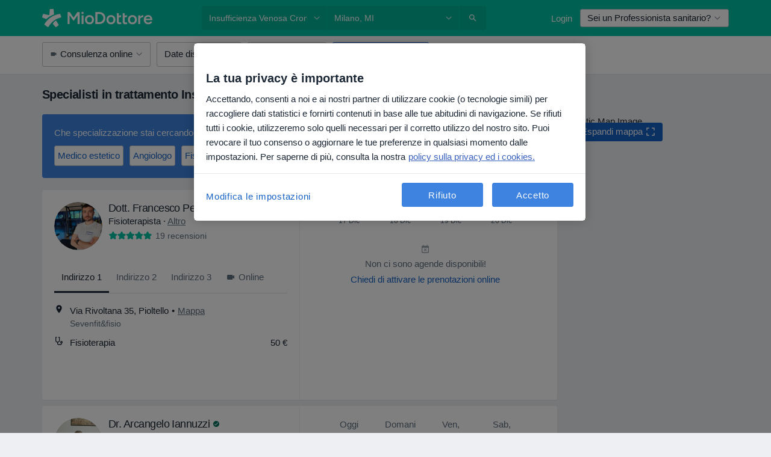

--- FILE ---
content_type: text/html; charset=UTF-8
request_url: https://www.miodottore.it/patologie/insufficienza-venosa-cronica/milano
body_size: 116232
content:

<!DOCTYPE html>
<html lang="it" region="it" class="spaces-height-tweak">
<head>
<!--
--------------------------------
We are looking for outstanding talent! Since you are interested in our code, maybe you are also interested in becoming part of our team.
We look forward to seeing you: https://docplanner.tech/careers
--------------------------------
-->
	
			<link rel="preconnect" href="//cookie-cdn.cookiepro.com"/>
		<link rel="preconnect" href="//platform.docplanner.com/"/>
		
		
		<link rel="preconnect" href="//s3-eu-west-1.amazonaws.com"/>
		<link rel="preconnect" href="//www.googletagmanager.com"/>
		<link rel="preconnect" href="//www.google-analytics.com"/>
		
							<script type='text/javascript'>
	window.VWO = window.VWO || [];

	window.VWO.init = window.VWO.init || function (state) {
		window.VWO.consentState = state;
	};

	const decodedCookie = decodeURIComponent(document.cookie);

	if (decodedCookie.includes('C0002:1') && (decodedCookie.includes('vwo_consent=2') || decodedCookie.includes('vwo_consent=3'))) {
		window.VWO.init(1);
	}

	function handleVWOConsent(detail) {
		if (detail.includes('C0002')) {
			window.VWO.init(1)
		}else {
			window.VWO.init(3)
		}
	}
</script>
			
			<link rel="preconnect" href="https://dev.visualwebsiteoptimizer.com" />
			<script type='text/javascript' id='vwoCode'>
				window._vwo_code || (function() {
					var account_id=772888,
						version=2.0,
						settings_tolerance=2000,
						hide_element='body',
						hide_element_style = 'opacity:0 !important;filter:alpha(opacity=0) !important;background:none !important',
						/* DO NOT EDIT BELOW THIS LINE */
						f=false,w=window,d=document,v=d.querySelector('#vwoCode'),cK='_vwo_'+account_id+'_settings',cc={};try{var c=JSON.parse(localStorage.getItem('_vwo_'+account_id+'_config'));cc=c&&typeof c==='object'?c:{}}catch(e){}var stT=cc.stT==='session'?w.sessionStorage:w.localStorage;code={use_existing_jquery:function(){return typeof use_existing_jquery!=='undefined'?use_existing_jquery:undefined},library_tolerance:function(){return typeof library_tolerance!=='undefined'?library_tolerance:undefined},settings_tolerance:function(){return cc.sT||settings_tolerance},hide_element_style:function(){return'{'+(cc.hES||hide_element_style)+'}'},hide_element:function(){return typeof cc.hE==='string'?cc.hE:hide_element},getVersion:function(){return version},finish:function(){if(!f){f=true;var e=d.getElementById('_vis_opt_path_hides');if(e)e.parentNode.removeChild(e)}},finished:function(){return f},load:function(e){var t=this.getSettings(),n=d.createElement('script'),i=this;if(t){n.textContent=t;d.getElementsByTagName('head')[0].appendChild(n);if(!w.VWO||VWO.caE){stT.removeItem(cK);i.load(e)}}else{n.fetchPriority='high';n.src=e;n.type='text/javascript';n.onerror=function(){_vwo_code.finish()};d.getElementsByTagName('head')[0].appendChild(n)}},getSettings:function(){try{var e=stT.getItem(cK);if(!e){return}e=JSON.parse(e);if(Date.now()>e.e){stT.removeItem(cK);return}return e.s}catch(e){return}},init:function(){if(d.URL.indexOf('__vwo_disable__')>-1)return;var e=this.settings_tolerance();w._vwo_settings_timer=setTimeout(function(){_vwo_code.finish();stT.removeItem(cK)},e);var t=d.currentScript,n=d.createElement('style'),i=this.hide_element(),r=t&&!t.async&&i?i+this.hide_element_style():'',c=d.getElementsByTagName('head')[0];n.setAttribute('id','_vis_opt_path_hides');v&&n.setAttribute('nonce',v.nonce);n.setAttribute('type','text/css');if(n.styleSheet)n.styleSheet.cssText=r;else n.appendChild(d.createTextNode(r));c.appendChild(n);this.load('https://dev.visualwebsiteoptimizer.com/j.php?a='+account_id+'&u='+encodeURIComponent(d.URL)+'&vn='+version)}};w._vwo_code=code;code.init();})();
			</script>
			
	
						<link rel="preload" href="//platform.docplanner.com/css/jade-dpuikitv3-ccf4255a.css" as="style"/>
					<link rel="preload" href="//platform.docplanner.com/css/jade-search-9d82567d.css" as="style"/>
		
									<link rel="preload" href="//platform.docplanner.com/js/goro-basic-30511e08.js" as="script"/>
					
						<link rel="preload" href="//www.googletagmanager.com/gtm.js?id=GTM-PZ83PG" as="script"/>
			<link rel="preload" href="//www.google-analytics.com/analytics.js" as="script"/>
			
	<meta charset="utf-8"/>
	<title>Cura e trattamento Insufficienza venosa cronica a Milano | MioDottore.it</title>

			
	  <script
    src="//cookie-cdn.cookiepro.com/consent/0d2dc4ef-61b5-4c47-baf0-e14671409bbe/otSDKStub.js?v=202211201558"
    data-id="onetrust-script"
    data-language="it"
    type="text/javascript"
    charset="UTF-8"
    data-domain-script="0d2dc4ef-61b5-4c47-baf0-e14671409bbe"
  ></script>

<script type="text/javascript">
  function OptanonWrapper() {
	  	  window.OneTrust.OnConsentChanged(({ detail }) => {
		  if (typeof handleVWOConsent !== "undefined" && typeof handleVWOConsent == "function") {
			  handleVWOConsent(detail)
		  }
	  });
	    }
</script>
	
	<link rel="search" type="application/opensearchdescription+xml" title="www.miodottore.it" href="https://www.miodottore.it/opensearch">

			<meta name="description" content="Insufficienza venosa cronica a Milano: trova gli specialisti più consigliati, risolvi i tuoi dubbi rivolgendo loro delle domande e prenota una visita online!"/>
	<meta name="robots" content="index,follow"/>
	<meta property="fb:page_id" content="122601654502559"/>
	
		
				<link rel="canonical" href="https://www.miodottore.it/patologie/insufficienza-venosa-cronica/milano"/>
	
				
<meta property="og:image" content="//platform.docplanner.com/img/it/open-graph/og.png?1235070069" />
	
					
<script type="text/javascript">
	var ZLApp = {
		'APICredentials': {},

		'AppConfig': {},
		'Roles' : {
      'IS_CALL_CENTER_AGENT': false,
			'IS_ZLWORKER' : false,
			'IS_CUSTOMER_CARE' : false,
			'IS_DOCTOR': false,
			'IS_FACILITY': false		},

		'Routes' : {},

		'Storage' : {
			session: sessionStorage,
			local: localStorage
		},

		'Modules': {
			CalendarEditionPage : function() {},
			AlgoliaIndexes : {},
			MapsLoader : {}
		},

		'Experiments': {},

		'pushGAEvent': function(options) {
			$(document).ready(function() {
				// Universal Google Analytics Events

				var layerData = $.extend({
					'event': 'gaTriggerEvent',
					'gaEventCategory': options[0],
					'gaEventAction': options[1],
					'gaEventLabel': options[2],
					'gaEventInteraction': options[4]
				}, options[5]);

				dataLayer.push(layerData);
			});
		},
    'pushHSEvent': function(eventValue) {
		  if (window._hsq && _hsq.push) {
				_hsq.push(["trackEvent", eventValue]);
			}
		},
		"Routing" : {
			"generate" : function(name, object) {
				return ZLApp.NativeRouting.generate(name, object);
			}
		},
		'setStorage': function(type, key, value) {
			try {
				var storage = this.Storage[type];

				storage.setItem( key, JSON.stringify(value) );

				return true;
			} catch (exception) {
				return false;
			}
		},
		'getStorage': function(type, key) {
			try {
				var storage = this.Storage[type];

				if (storage && storage.getItem(key) !== undefined && storage.hasOwnProperty(key) === true) {
					return JSON.parse(storage.getItem(key));
				} else {
					return undefined;
				}
			} catch (exception) {
				return undefined;
			}
		},
		'clearStorage': function(type, key) {
			try {
				var storage = this.Storage[type];
				storage.removeItem( key );
				return true;
			} catch (exception) {
				return false;
			}
		},
	};

	// Object container for old stuff
	window.ZL = {};
</script>


<script type="text/javascript">
	ZLApp.CrmConfig = {
		DEFAULT_CURRENCY_CODE: 'EUR',
		DEFAULT_VAT_RATE: 22,
		WITH_ZEROS: false,
		PRICE_TYPE: 'net',
		WEBSOCKET_DOMAIN: 'ws.miodottore.it',
		WEBSOCKET_TOKEN: '2c595f7e-ef38-492e-b088-73e553cf86dd',
	};
</script>




<script>
	ZLApp.Const = {
		'AJAX_ROOT_ROUTE': 'www.miodottore.it',
		'ALGOLIA_API_KEY': '189da7b805744e97ef09dea8dbe7e35f',
		'ALGOLIA_APP_ID': 'docplanner',
		'ALGOLIA_PREFIX': '',
		'ALGOLIA_SUFFIX': '',
		'TESTING_NAME': '',
		'BASE_DOMAIN': 'miodottore.it',
		'BOOKING_APP_BOOK_VISIT': 'prenota-una-visita',
		'BOOKING_APP_BOOK_VISIT_SLOTS': 'scegli-data',
		'BOOKING_SOURCE_ENABLED': false,
		'BREAKPOINTS': {
			'SCREEN_LG_MIN': 1200,
			'SCREEN_MD_MAX': 1199,
			'SCREEN_MD_MIN': 992,
			'SCREEN_SM_MAX': 991,
			'SCREEN_SM_MIN': 768,
			'SCREEN_XS_MAX': 767,
		},
		'RECAPTCHA_SITE_KEY': '6LdVCkseAAAAAOS1pa2eBTLIzti-VGlRuc6jkJAg',
		'COVID_TEST_ID': '164',
		'FLU_VACCINATION_ID': '4616',
		'CURRENCY': '0 - 0 €',
		'CURRENT_COUNTRY_NAME': 'Italia',
		'CURRENT_COUNTRY_PHONE_PREFIX': '+39',
		'CURRENT_ROUTE': 'route_search_filter_city_item_disease',
		'DOCTOR_REGISTRATION_WITHOUT_VERIFICATION': true,
		'DOMAIN': 'www.miodottore.it',
		'DWH_STATISTICS_URL': 'https://dwh-statistics.miodottore.it',
		'EVENT_TRACKER_URL': 'https://event-tracker.docplanner.com',
		'FACEBOOK_FANPAGE_URL': 'https://www.facebook.com/miodottore.it/?fref=ts',
		'FACEBOOK_LOCALE': 'it_IT',
		'FACILITY_URL': 'https://www.miodottore.it/strutture/__urlname__',
		'FIRST_SOCIAL_LOGIN':  false ,
		'GEOCODER_DOMAIN': 'geocoder.miodottore.it',
		'GOOGLE_API_KEY': 'AIzaSyAPEkgzgNuQ7h-PLlGo4YqglJ0Ht9RIiPk',
		'GOOGLE_APP_ID': '447506495597-ti3pth9usg8uq10otf1821iittt5gncu.apps.googleusercontent.com',
		'GOOGLE_ONE_TAP_REDIRECT_URL': 'https://www.miodottore.it/social-connect/it_sso?_redirect=https%3A//www.miodottore.it/patologie/insufficienza-venosa-cronica/milano',
		'HAS_UNIFIED_NAVIGATION': false,
		'HUBSPOT_ECOMMERCE_CONTACT': '13d79645-5b7d-4283-b2d8-96919c54a7b6',
		'HUBSPOT_ID': '442271',
		'ISO_LOCALE': 'it',
		'IS_LOGGED': false,
		'IS_LOGGED_DOCTOR': false,
		'IS_LOGGED_FACILITY_MANAGER': false,
		'IS_PATIENT_APP': false,
		'IS_PHONE': false,
		'IS_STAGING': false,
		'LANGUAGE_CODE': 'it_IT',
		'LOADER_IMAGE': '<p class="loader"><img src="//platform.docplanner.com/img/general/user-interface/loader-ready-white.gif?1799301098" alt=""/></p>',
		'LOADER_URL': "//platform.docplanner.com/img/general/user-interface/loader-ready-white.gif?1799301098",
		'LOCALE': 'it',
		'MARKETING_CONSENT_IS_INFO': false,
		'MARKETING_CONSENT_PRECHECKED': true,
		'MIN_QUESTION_CHARACTERS': 50,
		'PAGE_TYPE': '/search_results_visits_new',
		'PATIENT_APP_VERSION': '',
		'PATIENT_REQUEST_BASE_URL': 'https://patient-request.miodottore.it',
		'PLATFORM_LINK': '//platform.docplanner.com/',
		'POST_CODE_MASK': '99999',
		'PROTOCOL': 'https',
		'REFERER': '',
		'SAAS_BASE_DOMAIN': 'docplanner.miodottore.it',
		'SAAS_MANAGEMENT_WIDGET_DOMAIN': 'booking-management.miodottore.it',
		'SEARCH_PATH': "https:\/\/www.miodottore.it\/cerca",
		'SITE_LANG': 'it',
		'SITE_NAME': 'MioDottore',
		'SSO_DOMAIN': 'l.miodottore.it',
		'SSO_SOCIAL_CONNECT': 'https://www.miodottore.it/social-connect/it_sso?_redirect=',
		'SSO_SOCIAL_CONNECT_REDIRECT_URL': 'https://www.miodottore.it/social-connect/it_sso?_redirect=https%3A//www.miodottore.it/patologie/insufficienza-venosa-cronica/milano',
		'TERMS_URL': 'https://www.miodottore.it/termini-e-condizioni',
		'TIMEZONE': '+01:00',
		'UPPERCASE_RATIO_ON_OPINIONS': 50,
		'USER_ID': null,
		'VISIT_URL': '',
		'WIDGETS_APP_URL': 'widgets.miodottore.it',
		'SEARCH_APP_URL': 'https://search.miodottore.it',
		'PSYCHOTHERAPIST_SPECIALIZATION_ID': "",
		'PSYCHOLOGY_SPECIALIZATION_ID': 12,
	};

	ZLApp.isRoute = function(route) {
		if (Array.isArray(route)) {
			return route.indexOf(this.Const.CURRENT_ROUTE) > -1;
		}

		return this.Const.CURRENT_ROUTE === route;
	};
</script>


																																																																																																																																																																																																																																			
<script>
	ZLApp.Gate = {"GATE_ADDRESS_EDITION_CUSTOM_REFUND_POLICY":true,"GATE_ADDRESS_ONLINE_CONSULTATION":true,"GATE_ADMIN_CHAT_GDPR":true,"GATE_BOOKING_INSURANCE":false,"GATE_BOOKING_DIRECT_INSURANCE":false,"GATE_SHOW_DISABLED_FACILITY_WIDGET":false,"GATE_AGENDA_NON_DOCTORS_FRONTEND_TEST":true,"GATE_CALENDAR_NOTIFICATION_FIND_OTHER_DOCTOR":true,"GATE_CHECK_YOUR_INSURANCE":false,"GATE_CONTEXTUAL_SEARCH_AT_HOMEPAGE":true,"GATE_COOKIE_CONSENT":true,"GATE_COVID_TEST_SEARCH":false,"GATE_FLU_VACCINATION_SEARCH":false,"GATE_CRM_ECOMMERCE_BLACK_FRIDAY":false,"GATE_CRM_ECOMMERCE_BOLETO":false,"GATE_CRM_ECOMMERCE_IBAN":true,"GATE_CRM_ECOMMERCE_IYZICO_ONE_TIME":false,"GATE_CRM_ECOMMERCE_PAYMENTS_TESTIMONIALS":false,"GATE_CRM_ECOMMERCE_PIX":false,"GATE_CRM_ECOMMERCE_PSE":false,"GATE_CRM_ECOMMERCE_SERVIPAG":false,"GATE_CRM_ECOMMERCE_SHOW_CPL_PRICING_DETAILS":false,"GATE_CRM_ECOMMERCE_WEBSITE":false,"GATE_CRM_ECOMMERCE_WEB_PAY":false,"GATE_CRM_ECOMMERCE_HIDE_PACKAGING_LANDING_CONTACT_FORM":false,"GATE_CRM_ECOMMERCE_TERMS_DETAILS":false,"GATE_CRM_IYZICO":false,"GATE_CRM_PAYU":false,"GATE_CRM_USE_SCA_AUTHENTICATION_FLOW":true,"GATE_CRM_USE_SCA_AUTHENTICATION_FLOW_SELECTIVE_BINS":false,"GATE_CRM_REFERRAL_PROGRAM_URL_REDESIGN":false,"GATE_DIRECT_INSURANCES":false,"GATE_DOCTOR_CALENDAR_FILTERS":true,"GATE_DOCTOR_LICENSE_NUMBER":false,"GATE_DOCTOR_PROFILE_TOP_BANNER_TOUCHPOINT":true,"GATE_DOCTOR_REGISTRATION_EMAIL_CONFIRMATION":false,"GATE_DOCTOR_STATISTICS_VIDEO":true,"GATE_OPENING_HOURS":false,"GATE_ECOMMERCE_PREMIUM_LANDING_MODAL":false,"GATE_ECOMMERCE_PREMIUM_LANDING_MODAL_MARKETING":false,"GATE_ECOMMERCE_PRICING_WEBSITE_ON_DEFAULT":false,"GATE_ECOMMERCE_WEBSITE_TOGGLE_ADDITIONAL_TEXT":true,"GATE_ECOMMERCE_THANK_YOU_PAGE_NEW_ONBOARDING_WIZARD":true,"GATE_ECOMMERCE_UNPAID_INVOICES_MODAL":false,"GATE_PRELOAD_GTM":true,"GATE_ENABLE_LICENSE_NUMBER_VERIFICATION":false,"GATE_FACILITY_CALENDAR_SERVICE_STEP":true,"GATE_FACILITY_CALENDAR_SORT_BY_NAME":false,"GATE_FACILITY_PROFILE_TOP_BANNER_TOUCHPOINT":true,"GATE_FACILITY_REGISTRATION":true,"GATE_FACILITY_REGISTRATION_EMAIL_CONFIRMATION":true,"GATE_FACILITY_SERVICES_TABLE":true,"GATE_REFACTORED_FACILITY_ITEM_ABOUT":false,"GATE_FIND_ANOTHER_SPECIALIST_WHEN_NO_AVAILABILITY":false,"GATE_GDPR_MARKETING_CONSENT_MANDATORY":false,"GATE_GDPR_REGISTRATION_INFORMATION":false,"GATE_GENERAL_MARKETING_AGREEMENT":false,"GATE_GOOGLE_ONE_TAP_LOGIN":false,"GATE_HIDE_NEARBY_DOCTORS_ON_NON_COMMERCIAL_PROFILE":false,"GATE_HIDE_PRICES_FOR_PATIENTS_WITH_INSURANCE":false,"GATE_HOMEPAGE_PATIENT_APP_BANNER":true,"GATE_HUBSPOT":true,"GATE_INSURANCE_PLANS":false,"GATE_LOCATION_DETAILS":true,"GATE_MODERATION_DOCTOR_ITEM_REQUIRED":false,"GATE_MODERATION_DOCTOR_ITEM_SPECIALIZATION":false,"GATE_MODERATION_DOCTOR_SPECIALIZATION":true,"GATE_MODERATION_EDIT_OPINION_BY_MODERATOR":true,"GATE_MODERATION_OPINION_TRUST_SCORE_DISPLAY":true,"GATE_MODERATION_AUTOMODERATOR_PARAMS_BUTTON_DISPLAY":true,"GATE_MODERATION_PANEL_DOCTOR_NEW_BY_SELF":false,"GATE_MODERATION_SPECIALIZATION_DOCUMENT_VERIFICATION":false,"GATE_NEW_SEARCH_DISTRICT_FILTERS":false,"GATE_NEW_SEARCH_FORCE_DOCTORS_ON_LANDING_PAGES":false,"GATE_NEW_SEARCH_ONLINE_CONSULTATION_BANNER":true,"GATE_NEW_SEARCH_PATIENT_APP_BANNER":true,"GATE_ONLINE_CONSULTATION_CALENDAR_PAYMENT_TIP":true,"GATE_ONLINE_LANDING_REAL_TESTIMONIALS":true,"GATE_OPINIONS_NEW_FLOW_SAMPLE_OPINIONS":false,"GATE_OPINIONS_NEW_FLOW_REQUIRE_LOGIN_JUST_BEFORE_SUBMIT":false,"GATE_OPINION_SIGNATURE_HIDE":false,"GATE_OPINION_SORTING_SHOW":false,"GATE_PB_DECIMAL_PART_IN_PRICES":true,"GATE_PB_DOCTOR_CALENDAR_WITH_FILTERS_WIDGET":false,"GATE_ENABLE_ALL_PATIENT_APP_BANNER":true,"GATE_ENABLE_BROWSER_CHAT_PATIENT_APP_BANNER":true,"GATE_QA_PATIENT_APP_BANNER":true,"GATE_USE_NEW_MESSENGER_APP":true,"GATE_CHAT_ENABLE_NEW_ON_LOAD_BANNER":true,"GATE_CHAT_ENABLE_NEW_ON_LOAD_CONFIRMATION_BANNER":true,"GATE_DEEPLINK_SEND_DIRECT_REGISTRATION_TRACKING":true,"GATE_DLP_VWO_EXPERIMENT_ENABLED":false,"GATE_ENABLE_DLP_SURVEY":false,"GATE_Q_AND_A":true,"GATE_Q_AND_A_ALLOW_PRIVATE_QUESTIONS":false,"GATE_Q_AND_A_ANSWER_MODERATION":false,"GATE_Q_AND_A_PRIVATE_QUESTIONS_PANEL_VUE":false,"GATE_RECURRING_CREDIT_CARD_PAYMENT":true,"GATE_SAVE_DOCTOR_PROFILE":true,"GATE_SAVE_DOCTOR_PROFILE_NON_LOGGED":true,"GATE_SENTRY_JS":true,"GATE_DATADOG_RUM_JS":true,"GATE_SENTRY_PERFORMANCE_TRACING":true,"GATE_SEO_ENABLE_NEW_DOCTOR_HOMEPAGE_SECTION":true,"GATE_SHOW_ADDRESS_FACILITY_WARNING":true,"GATE_SHOW_DOCTOR_PROFILE_EDITION_DESCRIPTION":true,"GATE_HIDE_REQUEST_SERVICES":false,"GATE_SHOW_GDPR_CHECKBOX":false,"GATE_SHOW_PHONE_ON_NON_COMMERCIAL_DOCTORS":false,"GATE_SLOT_RELEASED":true,"GATE_STRONG_PASSWORD_VALIDATOR":true,"GATE_TIMEZONE_ONLINE_CONSULTATION":false,"GATE_TURKISH_LAW_COMPLIANCE":false,"GATE_USER_REGISTRATION_EMAIL_CONFIRMATION":true,"GATE_VUE_LOCATION_AUTOCOMPLETE_LOGS":false,"GATE_VUE_WIDGETS":true,"GATE_WEBSOCKETS":true,"GATE_MODERATION_SPECIALIZATION_DOCUMENT_VERIFICATION_SENT_EMAIL":false,"GATE_TEST_ACCOUNTS_DASHBOARD_FACILITY_ACCOUNTS_TOGGLE":true,"GATE_OPINION_ACTIVATION_AND_EMAIL_VERIFICATION_VIA_EMAIL":false,"GATE_RECAPTCHA_ENTERPRISE_OPINIONS_FLOW":true,"GATE_OPINIONS_REMOVE_OTHER_FROM_LOCATION_DROPDOWN":false,"GATE_ECOMMERCE_USE_IFRAME":false,"GATE_DOCTOR_REGISTRATION_MODERATION_PANEL":true,"GATE_CRM_FIRST_CLASS_ECOMMERCE_PROMOTION":false,"GATE_OPINIONS_FOR_FACILITIES":false,"GATE_UNSUBSCRIBE_SMS_FOOTER":true,"GATE_OPINIONS_FACILITY_DOCTOR_DROPDOWN":false,"GATE_OPINIONS_FACILITY_ADDRESSES_DROPDOWN":false,"GATE_PATIENT_REQUEST_BUTTON":true,"GATE_ENABLE_PATIENT_REQUEST_WEBVIEW":false,"GATE_USE_NEW_PATIENT_REQUEST_PAGE":true,"GATE_PATIENT_REQUEST_VERIFICATION_STEP":true,"GATE_DOCTOR_OUT_OF_OFFICE":true,"GATE_GET_DOCTOR_CERTIFICATE":false,"GATE_CRM_ECOMMERCE_PACKAGING_LANDING":true,"GATE_CRM_ECOMMERCE_PACKAGING_LANDING_HIDE_ICONS":false,"GATE_CRM_ECOMMERCE_CUSTOMER_SUPPORT_SECTION":true,"GATE_REQUEST_PROFILE_CHANGES_WITH_TEXT_BOX":false,"GATE_FETCH_CUSTOMER_DATA_BY_TAX_NUMBER":false,"GATE_ECOMMERCE_ACCEPT_COMPANY_GMB":true,"GATE_CRM_CUSTOMER_TAX_NUMBER_NOT_REQUIRED":true,"GATE_BULK_OBJECT_VERIFICATION":true,"GATE_USER_TOOL_V2":true,"GATE_PB_USE_FULL_LIST_OF_INSURANCES_IN_CALENDAR_WIDGET":false,"GATE_BANNER_REDIRECT_TO_LISTING":false,"GATE_SHOULD_CHECK_BOOKABLE_SERVICES_ON_FACILITY_PROFILE":true,"GATE_SHOULD_CHECK_BOOKABLE_DOCTORS_ON_FACILITY_PROFILE":true,"GATE_NEW_SEARCH_HIDE_DOCTOR_SERVICES":false,"GATE_SHOW_PRICE_INCREASE_MODAL":true,"GATE_OPINIONS_ABUSE_REPORT_VIA_EMAIL_POSSIBLE":false,"GATE_TRUST_BANNER_CERTIFICATES_PL":false,"GATE_USE_TEST_COOKIEPRO":false,"GATE_CHAT_SEND_HEALTH_PROFILE_BUTTON":false,"GATE_DOCTOR_SPECIALIZATION_IN_PROGRESS":false,"GATE_PATIENT_APP_EVENT_INTERCEPTOR":true,"GATE_DP_SPACES_HEADER":true,"GATE_CRM_ECOMMERCE_PACKAGING_LANDING_FUTURE_PRICINGS":false,"GATE_DE_SEARCH_FILTER_SLOTS_BY_INSURANCE_PROVIDER":false,"GATE_ENABLE_EFR_DEEPLINK_PARAM":true,"GATE_ENABLE_FALLBACK_ANDROID_DYNAMIC_LINK":false,"GATE_ENABLE_FALLBACK_IOS_DYNAMIC_LINK":false,"GATE_ENABLE_UNLEASH_FOR_DLP":true,"GATE_ENABLE_UNLEASH_CACHING_FOR_DLP":false,"GATE_VISIBILITY_SPACE_PROMO_MATERIALS_PAGE":true,"GATE_FACILITY_PROFILE_PRICE_RANGES":true,"GATE_VISIBILITY_SPACE_FIRST_CLASS_PAGE":true,"GATE_FACILITY_PROFILE_GROUP_SERVICES_BY_DESCRIPTION":true,"GATE_OPINION_VERIFIED_BY_PAYMENT":true,"GATE_PB_SEARCH_RESULT_INSURANCE_CHECKER":false,"GATE_OPINION_MERGED_VERIFICATION_BADGES_FRONTEND":true,"GATE_DOCTOR_NEW_PROFILE_EDITOR":true,"GATE_FACILITY_NEW_PROFILE_EDITOR":true,"GATE_NEW_DOCTOR_REGISTRATION_FLOW":false,"GATE_PRE_REGISTER_STEP":false,"GATE_DOCTOR_WELCOME_MODAL":false,"GATE_Q_AND_A_PATIENT_PANEL_SHOW_ALL":true,"GATE_SEARCH_MED24_BANNER":false,"GATE_DOCTOR_DASHBOARD":false,"GATE_NEW_SERVICES_SECTION_WITH_CUSTOM_NAMES":true,"GATE_SAAS_FOR_FREEMIUM":false,"GATE_FIRST_CLASS_LANDING_PAGE_MODALITIES":false,"GATE_CALENDAR_REQUEST_PHONE_NUMBER":false,"GATE_SHOW_ASK_FOR_CALENDAR_MODAL":false,"GATE_GOOGLE_ONE_TAP_LOGIN_MOVED_FROM_GTM":true,"GATE_SHOW_STATISTICS_ICON":true,"GATE_DOCTOR_DASHBOARD_CALENDAR_REQUESTS":false,"GATE_ENABLE_SAAS_INSURANCE_CONFIGURATION":false,"GATE_CALENDAR_APP_POST_NEW_ENDPOINT":false,"GATE_DOCTOR_PROFILE_NEW_ADDRESSES_SECTION":true,"GATE_SHOW_NEAR_ME":true,"GATE_OOPS_WIDGET":true,"GATE_FACILITY_PROFILE_MERGE_SERVICES_FOR_MULTIPLE_SPECS":true,"GATE_CRM_SHOW_ECOMMERCE_SECURE_PAYMENT_TEXT":false,"GATE_DOCTOR_PROFILE_EDITION_GENDER_ALLOW_OTHER":true,"GATE_ENABLE_ADDITIONAL_ONLINE_RESULTS_EXPERIMENT":true,"GATE_ENABLE_RADIUS_SEARCH_RESULTS_EXTENSION":true,"GATE_CRM_SHOW_ECOMMERCE_NOA_TERMS_2":false,"GATE_PHARMACIES_SEARCH":true,"GATE_PB_DOCTOR_WIDGET_DO_NOT_PREFILL":true,"GATE_PB_BOOKING_INSURANCES_FEATURES":false,"GATE_PB_BOOKING_INSURANCES_FEATURES_FACILITY":false,"GATE_SEARCH_ASSISTANT_EXPERIMENT_AUTO_SHOW":false,"GATE_SEARCH_ASSISTANT_BANNER_EXPERIMENT":true,"GATE_SEARCH_ASSISTANT_EXPERIMENT_SA_FROM_AUTOCOMPLETE":true,"GATE_ENROLLMENT_OPTIMIZED_CONVERSION_EXPERIMENT":false,"GATE_OPTIMIZED_CONVERSION_EXPERIMENT":false,"GATE_ENROLLMENT_VISIBILITY_EXPERIMENT":false,"GATE_VISIBILITY_EXPERIMENT":false,"GATE_BOOKING_PUBLIC_INSURANCE_FLOW_FRONTEND":false,"GATE_DOCTOR_REGISTRATION_LICENSE_NUMBER_ALWAYS_MANDATORY":false,"GATE_DOCTOR_REGISTRATION_ADDRESS_AUTOCOMPLETE_COUNTRY":false,"GATE_DOCTOR_REGISTRATION_ADDRESS_AUTOCOMPLETE_CITY":false,"GATE_SEARCH_INSURANCE_LISTINGS_FILTER_PROCESSING":false,"GATE_MARKETPLACE_PAYMENTS_BNPL_RESCHEDULES":false,"GATE_VISIBILITY_ADDRESS_EDITOR_VALIDATION_DOCTOR":true,"GATE_VISIBILITY_ADDRESS_EDITOR_VALIDATION_FACILITY":true,"GATE_DOCTOR_NEW_MODERATION_NEW_ENDPOINT":true,"GATE_PB_INSURANCES_AVAILABILITY_SEARCH":false,"GATE_VISIBILITY_SA_HIDE_LIVE_LOCATION_QUESTION":false,"GATE_PB_AB_TEST_AVAILABILITY_CALENDAR":false,"GATE_CRM_NOA_PROMO_BLACK_FRIDAY":false,"GATE_CRM_NOA_PROMO_BLACK_FRIDAY_PRICE_INFO":false,"GATE_DOCTOR_REGISTRATION_LICENSE_REQUIRED_BY_SPECIALIZATION":false,"GATE_SUPPORT_DOCUMENT_UPLOAD_WITH_LICENSE_NUMBER":false,"GATE_ADDRESS_EDITOR_STREET_NUMBER_NOT_MANDATORY":false,"GATE_VISIBILITY_FC_PAGE_BLACK_FRIDAY_PROMO":false};

	ZLApp.isGranted = function(gate) {
		return this.Gate[gate];
	};
</script>


	<script>
		ZLApp.Lang = {
						"@Disease": "patologia",
			"@List": "elenco",
			"@Map": "mappa",
			"abandoned_cart_button": "Conferma la data",
			"abandoned_cart_description": "Per poter prenotare con successo una visita, \u00e8 necessario terminare il processo di prenotazione.",
			"abandoned_cart_header": "La tua visita non \u00e8 stata ancora confermata",
			"add": "Aggiungi",
			"add_patient": "Aggiungi paziente",
			"address": "Indirizzo",
			"addresses_with_no_online_booking": "Mostra altri indirizzi",
			"advance_schedule_calendar_address": "Indirizzo",
			"agenda_visit_manage_cancel_visit_modal": "La tua visita \u00e8 stata cancellata\u200b",
			"agenda_visit_manage_confirm_visit_modal": "Grazie! Ti preghiamo di rispettare l'orario stabilito\u200b",
			"are_you_sure": "Sei sicuro?",
			"autocomplete_disease": "patologia",
			"autocomplete_loading": "Stiamo cercando risultati",
			"autocomplete_search_empty": "Cosa stai cercando? ",
			"autocomplete_search_prefix": "Cerca",
			"autocomplete_specialization": "Specializzazione",
			"booking_sms_conf_after_resend_hint": "Ti abbiamo appena inviato un altro SMS! Questa volta, lo riceverai in meno di 2 minuti.",
			"brand_doctors": "dottori",
			"calendar_placeholder_title": "Prenota su MioDottore",
			"call": "Chiamaci",
			"cancel": "Annulla",
			"changes_sent_to_moderation": "Le modifiche sono state trasmesse ai nostri moderatori. Il contenuto prima della modifica non sar\u00e0 visibile finch\u00e9 il processo di moderazione non sar\u00e0 completato.",
			"chat_error_message": "Aggiorna la pagina per vedere gli ultimi messaggi, per favore.",
			"check_other_calendars": "Vedi indirizzi con prenotazioni online",
			"clinics_autocomplete": "Centro medico",
			"close": "Chiudi",
			"comment_should_not_capitalize": "I commenti non dovrebbero essere scritti interamente in maiuscolo.",
			"comment_to_short": "La tua recensione dovrebbe contenere almeno %minCharacters% caratteri. Attualmente ne contiene %currentCount%.",
			"common_refresh": "Aggiorna",
			"components.question.doctor.book": "Prenota una visita",
			"confirm_when_slot_remove": "Vuoi davvero cancellare questo intervallo di tempo?",
			"congratulations_reminders_set": "Complimenti. Il promemoria \u00e8 stato impostato.",
			"currency_suffix": "%{currency_code}EUR",
			"disable": "disabilita",
			"doctor_all_addresses": "Indirizzi (%{count})",
			"doctor_all_addresses_one": "Indirizzo",
			"doctor_autocomplete": "Professionista sanitario",
			"doctor_edition_facility_type_header": "Tipo di studio",
			"doctor_edition_online_office_name": "Nome dello studio online",
			"doctor_opinions_show_opinions": "Mostra recensioni",
			"doctor_profile_add_opinion": "Lascia una recensione",
			"doctor_service": "Prestazione",
			"doctor_verificated_successfully": "Questo dottore ha confermato la validit\u00e0 dei dati sul suo profilo.",
			"doctor_with_calendar": "Nessun appuntamento",
			"edit": "Modifica",
			"edit_visit_patient": "Modifica paziente",
			"enable": "Attiva",
			"errorTryLater": "Si \u00e8 verificato un errore. Riprova pi\u00f9 tardi",
			"error_while_uploading_photos": "Il nostro server non riesce a elaborare le tue foto. Sei pregato di provare a ridurre le loro dimensioni o a caricarle una alla volta.",
			"expand_map": "Espandi mappa",
			"facility": "Struttura",
			"facility_listing_context_alert": "La modifica della specializzazione, dell'indirizzo o dello specialista potrebbe comportare la mancata disponibilit\u00e0 della prestazione o la mancata copertura da parte dell'assicurazione sanitaria precedentemente selezionata.",
			"facility_name_plaxeholder": "es. Boston City Hospital",
			"fieldNotEmpty": "Questo campo non pu\u00f2 essere vuoto",
			"filter_info_box": "Use filters to get best matching specialists and medical centers.",
			"finish": "Finisci",
			"forward": "Avanti",
			"from": "Da",
			"generic-book-appointment": "Prenota una visita",
			"google_calendar_cancel_sync_text": "Sei sicuro di voler cancellare la sincronizzazione?",
			"import_address_name": "Nome dello studio",
			"incorrect_date": "Data errata!",
			"insurance_box_title": "Cerchi un dottore convenzionato con una specifica assicurazione sanitaria? Guarda le nostre opzioni",
			"internal_number_warning": "Dopo l'avvio della connessione, inserire il seguente numero interno: ",
			"less": "Meno",
			"link_doctor_to_clinic.choose_clinic.placeholder": "Inizia a digitare per trovare la tua struttura",
			"link_doctor_to_clinic.choose_clinic.title": "Seleziona il centro medico in cui ricevi",
			"loadingWait": "Caricamento in corso. Attendere...",
			"map": "mappa",
			"map_empty_state_CTA": "Sposta la mappa o usa lo zoom per trovare dei risultati",
			"map_empty_state_copy_generic": "Non ci sono specialisti nelle vicinanze",
			"map_empty_state_copy_spec": "Non ci sono %dentists% nelle vicinanze",
			"map_search": "Cerca in quest'area",
			"map_test_modal_CTA": "Torna alla lista degli specialisti",
			"map_test_modal_text": "Stiamo lavorando alla nuova mappa, sar\u00e0 disponibile a breve.",
			"map_test_modal_text_headline": "Sito in costruzione.",
			"mobile_sign_as": "Firma come",
			"mobile_specialization": "Specializzazione",
			"mobile_visit_try_again": "Riprova",
			"more": "Altro",
			"move_visit": "Modifica la visita",
			"no": "No",
			"no_calendar_in_your_location": "Lo specialista non offre prenotazioni online in questa localit\u00e0.",
			"no_open_slots": "Nessun orario disponibile",
			"no_results_for": "Nessun risultato per",
			"no_slots_facility_cta": "Mostra profilo",
			"no_slots_facility_info": "Questo centro non ha nessun professionista con date disponibili",
			"online_consultation_doc_card_label": "Offre consulenze online",
			"pagination_next": "Avanti",
			"pagination_previous": "Indietro",
			"panel_delete-me-modal_no": "Mantieni l'account",
			"panel_delete-me-modal_yes": "Elimina l'account",
			"patient_visit_cancel_modal_confirm": "Confermi di voler cancellare l'appuntamento?",
			"patients_marketing_consent_modal_cta_no": "No, grazie",
			"patients_marketing_consent_modal_cta_yes": "S\u00ec, vorrei ricevere news da MioDottore",
			"patients_marketing_consent_modal_desc": "Ricevi informazioni sulle nostre nuove funzionalit\u00e0 e sui nuovi servizi. In questo modo potrai sfruttare al meglio MioDottore per prenderti cura della tua salute e di quella dei tuoi cari.",
			"patients_marketing_consent_modal_legal_txt": "Per condividere con te le novit\u00e0 di MioDottore, abbiamo bisogno del tuo consenso. Potrai disdire in qualsiasi momento.",
			"patients_marketing_consent_modal_legal_txt_learn_more": "Scopri di pi\u00f9 sulla nostra privacy policy.",
			"patients_marketing_consent_modal_legal_txt_tooltip": "Abbiamo bisogno del tuo consenso per offrirti la migliore esperienza su MioDottore. Ricorda che puoi negare il tuo consenso in qualsiasi momento. <a href=\"https:\/\/www.miodottore.it\/privacy\">Scopri di pi\u00f9 sulla nostra privacy policy.<\/a>",
			"patients_marketing_consent_modal_title": "Non perderti nulla",
			"price_from": "Da %price%",
			"provide_visit_location": "Seleziona dove hai effettuato la visita",
			"qna_question_delete_confirm": "Sei sicuro di voler cancellare questa domanda?",
			"rate_error": "Per aggiungere una recensione devi scegliere la valutazione",
			"registration.facility.user_position.doctor": "Dottore",
			"reminder_removed": "Il promemoria \u00e8 stato rimosso",
			"remove_slot_error_message": "La rimozione del termine non \u00e8 riuscita",
			"removing": "Rimozione",
			"reset_filters": "Ripristina",
			"saving": "Salvataggio in corso...",
			"search_all_filters": "Tutti i filtri",
			"search_calendar_missing": "Non ci sono agende disponibili!",
			"search_doctors": "Cerca un dottore",
			"search_error_no_location": "Impossibile determinare la posizione dell'utente",
			"search_filter_calendar": "Prenotabili su MioDottore",
			"search_filter_calendar_description": "Mostra soltanto i dottori con cui puoi prenotare un appuntamento su MioDottore",
			"search_filter_clinics": "Centri medici",
			"search_filter_dates_per_date": "Data della visita",
			"search_filter_diseases": "Patologie",
			"search_filter_districts": "Zone\/Municipi",
			"search_filter_doctors": "Dottori",
			"search_filter_doctors_clinics": "Dottori e centri medici",
			"search_filter_entity_type": "Tipologia di profili mostrati",
			"search_filter_insurances": "Assicurazioni",
			"search_filter_kids_friendly": "Visita i bambini",
			"search_filter_kids_friendly_description": "Dottori che curano pazienti in et\u00e0 pediatrica",
			"search_filter_payment_methods": "Metodi di pagamento",
			"search_filter_services": "Prestazioni",
			"search_filter_specializations": "Specializzazioni",
			"search_in_doctors": "Cerca \"%{QUERY}\" tra i dottori",
			"search_in_facilities": "Cerca \"%{QUERY}\" tra i centri",
			"search_see_profile": "Vedi il profilo",
			"search_sort_by": "Ordina per",
			"search_sorter": "Ordina per",
			"search_sorter_availability": "Prima data disponibile",
			"search_sorter_factor_based": "Suggeriti",
			"search_sorter_rating": "Migliori recensioni",
			"search_sorter_recommended": "suggeriti",
			"search_whole_website": "Cerca \"%phrase%\" nell'intero servizio",
			"selectService": "Seleziona una prestazione",
			"selectSpecialization": "Seleziona specializzazione",
			"select_choose": "---scegli---",
			"selected": "Selezionati",
			"send_opinion": "Pubblica una recensione",
			"services_and_prices_no_price": "Prezzo non disponibile",
			"set_visit_button": "Prenota una visita",
			"show_all_cities": "Tutte le citt\u00e0",
			"show_more": "Visualizza altre informazioni",
			"show_phone": "Mostra telefono",
			"show_yesterday": "Mostra ieri",
			"super_doctor_mail_CTA_see_all_opinions": "Guarda tutte le recensioni",
			"terms_of_visits_addition": "Aggiungendo date delle visite",
			"toast_remove_slot_title": "orario rimosso!",
			"toast_undo_remove_slot_title": "Termine restaurato!",
			"unexpected_error": "Si \u00e8 verificato un errore imprevisto!",
			"unsaved_changes": "Ci sono alcune modifiche non salvate. Vuoi rimanere su questa pagina per salvarle?",
			"validation.email": "Fornisci un indirizzo e-mail valido",
			"validation.maxLength": "Il valore inserito \u00e8 troppo lungo. Dovrebbe contenere fino ad un massimo di %{max} caratteri.",
			"validation.minLength": "Il testo \u00e8 troppo corto. Deve contenere almeno %{min} caratteri.",
			"validation.required": "Questo campo \u00e8 obbligatorio",
			"validator_email": "Fornisci un indirizzo e-mail valido",
			"validator_required": "Questo campo \u00e8 obbligatorio",
			"visit_details_saving_progress": "Salvataggio in corso...",
			"visit_details_visit_cancelled": "Appuntamento cancellato",
			"visit_out_of_schedule": "Visita fuori programma",
			"visit_report_select_all": "Seleziona tutti",
			"visit_select_date": "Scegli data dell'appuntamento",
			"wait_a_moment": "Attendere...",
			"warning": "Suggerimento",
			"we_are_checking_your_localization": "Stiamo cercando la tua posizione...",
			"widget_default_specialist": "Prestazione effettuata da",
			"widget_show_reviews": "Mostra recensioni",
			"yes": "S\u00ec",
			"you_have_x_custom_calendar_configs": "hai $amount settimane con orario modificato",
			"you_need_characters": "Inserisci almeno %{minCharCount} caratteri. Te ne mancano:  %{currentCount}.",
			"your_account_demo_1": "Controlla il nuovo elenco delle visite",
			"your_account_demo_2": "Potr\u00e0 scegliere una data dal calendario senza scorrerlo",
			"your_account_demo_3": "Potrai prenotare un appuntamento cliccando su",
			"your_account_demo_4": "Potr\u00e0 scegliere da un elenco un determinato indirizzo",
			"your_account_demo_5": "Potr\u00e0 modificare visite precedentemente prenotate da lei stesso",
			"your_account_demo_6": "Clicchi una voce dell'elenco per visualizzare ulteriori informazioni",
	
			'all_specs': 'Tutte\u0020le\u0020specializzazioni',
			'banner_promote_app_cta_2': 'Vai\u0020all\u0027App',
			'banner_promote_app_text_1': 'Scarica\u0020la\u0020nostra\u0020App\u0020e\u0020scopri\u0020anche\u0020tu\u0020la\u0020sanit\u00E0\u0020a\u0020misura\u0020di\u0020paziente.',
			'call_center_info_placeholder_transport': 'es.\u0020\u0022L\u0027ingresso\u0020della\u0020struttura\u0020si\u0020trova\u0020sulla\u0020facciata\u0020posteriore\u0020dell\u0027edificio,\u0020sul\u0020lato\u0020opposto\u0020al\u0020centro\u0020commerciale.\u0020Si\u0020pu\u00F2\u0020arrivare\u0020con\u0020M1\u0020o\u0020T4\u0022',
			'directions_parking': 'Informazioni\u0020aggiuntive',
			'docplanner_payments_action_required': 'Pagamenti\u0020\u002D\u0020azione\u0020richiesta',
			'docplanner_payments_action_required_tip1': 'Devi\u0020aggiornare\u0020il\u0020tuo\u0020account.',
			'docplanner_payments_action_required_tip2': 'Vai\u0020al\u0020sito\u0020web\u0020del\u0020nostro\u0020fornitore\u0020di\u0020servizi\u0020di\u0020pagamento\u0020per\u0020completare\u0020le\u0020informazioni\u0020necessarie.',
			'docplanner_payments_action_required_update_button': 'Aggiorna',
			'doctor_edition_remote_instructions_header': 'Istruzioni\u0020per\u0020collegarsi\u0020alla\u0020consulenza',
			'doctor_edition_remote_instructions_placeholder': 'Scrivi\u0020qui\u0020le\u0020istruzioni',
			'doctor_edition_remote_instructions_tip': 'Tutte\u0020le\u0020informazioni\u0020che\u0020fornirai,\u0020come\u0020numero\u0020di\u0020telefono\u0020o\u0020email,\u0020saranno\u0020visibili\u0020ai\u0020pazienti\u0020solo\u0020dopo\u0020che\u0020l\u0027appuntamento\u0020sar\u00E0\u0020prenotato.',
			'doctor_panel_address_details': 'Queste\u0020informazioni\u0020aiuteranno\u0020il\u0020paziente,\u0020dopo\u0020la\u0020prenotazione\u0020della\u0020visita,\u0020a\u0020raggiungere\u0020il\u0020tuo\u0020studio\u0020senza\u0020intoppi.\u0020Gli\u0020daremo\u0020indicazioni\u0020stradali,\u0020e\u0020gli\u0020mostreremo\u0020l\u0027eventuale\u0020presenza\u0020di\u0020parcheggi\u0020o\u0020trasporti\u0020pubblici\u0020nelle\u0020vicinanze.',
			'has_unpaid_invoices_btn': 'Scegli\u0020il\u0020metodo\u0020di\u0020pagamento',
			'has_unpaid_invoices_content': 'Puoi\u0020pagarla\u0020online\u0020o\u0020con\u0020bonifico\u0020bancario.',
			'has_unpaid_invoices_title': 'Hai\u0020una\u0020fattura\u0020non\u0020pagata\u0020nel\u0020tuo\u0020account.',
			'marketplace_account_rejected_account_apology_information': 'Ci\u0020scusiamo\u0020per\u0020l\u0027inconveniente.\u0020Grazie\u0020per\u0020la\u0020pazienza.',
			'marketplace_account_rejected_account_header': 'Pagamenti\u0020\u002D\u0020Il\u0020tuo\u0020account\u0020\u00E8\u0020stato\u0020temporaneamente\u0020sospeso',
			'marketplace_account_rejected_account_header_description': 'Il\u0020tuo\u0020account\u0020\u00E8\u0020stato\u0020temporaneamente\u0020sospeso\u0020dal\u0020nostro\u0020fornitore\u0020dei\u0020servizi\u0020di\u0020pagamento.',
			'marketplace_account_rejected_account_work_in_progress': 'Stiamo\u0020lavorando\u0020per\u0020ripristinare\u0020il\u0020tuo\u0020account\u0020il\u0020prima\u0020possibile.',
			'pricing-terms-modal-unilateral-changed-of-plan-title': 'Importante\u003A\u0020modifica\u0020unilaterale\u0020del\u0020contratto',
			'pricing-terms-modal-unilateral-changed-of-plan-descr': 'Gentile\u0020Dottore\/Dottoressa,\u0020\nper\u0020continuare\u0020ad\u0020assicurare\u0020una\u0020sempre\u0020maggiore\u0020qualit\u00E0\u0020del\u0020servizio\u0020offerto,\u0020il\u0020suo\u0020attuale\u0020abbonamento\u0020\u0022MioDottore\u0020Premium\u0022\u0020\u00E8\u0020in\u0020corso\u0020di\u0020sostituzione\u0020con\u0020Piani\u0020opportunamente\u0020calibrati\u0020sulle\u0020esigenze\u0020reali\u0020di\u0020ciascuno\u0020specialista.\u0020\nScopra\u0020quale\u0020Piano\u0020abbiamo\u0020selezionato\u0020per\u0020lei\u0020in\u0020base\u0020al\u0020suo\u0020livello\u0020di\u0020utilizzo\u0020della\u0020piattaforma\u0020e\u0020le\u0020performance\u0020del\u0020suo\u0020gestionale,\u0020cliccando\u0020sul\u0020pulsante\u0020sottostante.',
			'pricing-terms-modal-unilateral-changed-of-plan-cta': 'Leggi\u0020di\u0020pi\u00F9',
			'address_editor_select_street_from_the_list': 'Scegli\u0020la\u0020via\u0020dall\u0027elenco',
			'address_editor_select_city_from_the_list': 'Scegli\u0020la\u0020citt\u00E0\u0020dall\u0027elenco',
			'address_editor_street_number_missing': 'Selezionare\u0020un\u0020indirizzo\u0020con\u0020numero\u0020civico',
			'address_editor_invalid_street_address': 'Questo\u0020indirizzo\u0020non\u0020esiste.\u0020Selezionare\u0020un\u0020indirizzo\u0020valido\u0020tra\u0020quelli\u0020proposti.',
			'month': {
				'0': 'Gennaio',
				'1': 'Febbraio',
				'2': 'Marzo',
				'3': 'Aprile',
				'4': 'Maggio',
				'5': 'Giugno',
				'6': 'Luglio',
				'7': 'Agosto',
				'8': 'Settembre',
				'9': 'Ottobre',
				'10': 'Novembre',
				'11': 'Dicembre',
			},
			'monthShort': {
				'0': 'Gen',
				'1': 'Feb',
				'2': 'Mar',
				'3': 'Apr',
				'4': 'Mag',
				'5': 'Giu',
				'6': 'Lug',
				'7': 'Ago',
				'8': 'Set',
				'9': 'Ott',
				'10': 'Nov',
				'11': 'Dic',
			},
			'month.0': 'Gennaio',
			'month.1': 'Febbraio',
			'month.2': 'Marzo',
			'month.3': 'Aprile',
			'month.4': 'Maggio',
			'month.5': 'Giugno',
			'month.6': 'Luglio',
			'month.7': 'Agosto',
			'month.8': 'Settembre',
			'month.9': 'Ottobre',
			'month.10': 'Novembre',
			'month.11': 'Dicembre',
			'month_short.0': 'Gen',
			'month_short.1': 'Feb',
			'month_short.2': 'Mar',
			'month_short.3': 'Apr',
			'month_short.4': 'Mag',
			'month_short.5': 'Giu',
			'month_short.6': 'Lug',
			'month_short.7': 'Ago',
			'month_short.8': 'Set',
			'month_short.9': 'Ott',
			'month_short.10': 'Nov',
			'month_short.11': 'Dic',
			'more': 'Altro',
			'online_consultation_check_box': 'Consulenza\u0020online',
			'search': 'Cerca',
			'search_placeholder_specialization': 'es.\u0020prestazione,\u0020medico,\u0020struttura',
			'search_placeholder_where': 'es\u003A\u0020Roma',
			'search_placeholder_where_city': 'es\u003A\u0020citt\u00E0',
			'near_me': 'Vicino\u0020a\u0020me',
			'statistics_video_pro_modal_body': 'Dai\u0020un\u0027occhiata\u0020e\u0020scopri\u0020come\u0020possiamo\u0020aiutarti\u0020a\u0020raggiungere\u0020maggiori\u0020risultati.',
			'statistics_video_pro_modal_body_bold': 'Conosci\u0020le\u0020statistiche\u0020del\u0020tuo\u0020ultimo\u0020mese\u0020su\u0020MioDottore\u003F',
			'statistics_video_pro_modal_cta': 'Scopri\u0020di\u0020pi\u00F9',
			'statistics_video_pro_modal_cta_lead': 'Altri\u0020\u0025\u007Bspecialization_name\u007D\u0020stanno\u0020ottenendo\u0020ottimi\u0020risultati\u0020con\u0020Premium',
			'statistics_video_pro_modal_cta_lead_general': 'Altri\u0020specialisti\u0020stanno\u0020ottenendo\u0020ottimi\u0020risultati\u0020con\u0020Premium',
			'statistics_video_pro_modal_header': 'Abbiamo\u0020creato\u0020un\u0020breve\u0020video\u0020per\u0020te',
            'new': 'Nuovo',
		    'a11y_info_required_fields': '\u002A\u0020campi\u0020obbligatori',
			'weekDay': {
				'0': 'Luned\u00ED',
				'1': 'Marted\u00EC',
				'2': 'Mercoled\u00EC',
				'3': 'Gioved\u00EC',
				'4': 'Venerd\u00EC',
				'5': 'Sabato',
				'6': 'Domenica',
			},
			'weekDayShort': {
				'0': 'Lun,',
				'1': 'Mar,',
				'2': 'Mer,',
				'3': 'Gio,',
				'4': 'Ven,',
				'5': 'Sab,',
				'6': 'Dom,',
			},
			'weekday.0': 'Luned\u00ED',
			'weekday.1': 'Marted\u00EC',
			'weekday.2': 'Mercoled\u00EC',
			'weekday.3': 'Gioved\u00EC',
			'weekday.4': 'Venerd\u00EC',
			'weekday.5': 'Sabato',
			'weekday.6': 'Domenica',
			'weekday_short.0': 'Lun,',
			'weekday_short.1': 'Mar,',
			'weekday_short.2': 'Mer,',
			'weekday_short.3': 'Gio,',
			'weekday_short.4': 'Ven,',
			'weekday_short.5': 'Sab,',
			'weekday_short.6': 'Dom,',
		};
	</script>
	

	<script>
					ZLApp.APICredentials = {
	'ACCESS_TOKEN': 'NWY1OTQ4MzBmMmY0MTk3MGRlZDA3Njk5MmE3ODdjYjdiNTM0NTZjZjZkN2VkODJlODYxMDFlODNkODc3NzljYQ',
	'ACCESS_TOKEN_EXPIRATION_TIME': '1766034223',
	'REFRESH_TOKEN': '',
	'REFRESH_TOKEN_EXPIRATION_TIME': '',
	'TOKEN_URL': 'https\u003A\/\/l.miodottore.it\/oauth\/v2\/token'
};

				ZLApp.Experiments = {
			COMBO_SERVICES: false,
		}
	</script>

		

	<meta name="SKYPE_TOOLBAR" content="SKYPE_TOOLBAR_PARSER_COMPATIBLE"/>
	<meta name="viewport" content="width=device-width, initial-scale=1.0, maximum-scale=1.0, user-scalable=no"/>

	
<link rel="shortcut icon" type="image/png" data-lazyload-href="//platform.docplanner.com/img/general/icons/favicon.png?2266777747"/>

	<link rel="image_src" href="//platform.docplanner.com//img/it/logo/logo-small-it.png"/>

			
	
			<link href="//platform.docplanner.com/css/jade-dpuikitv3-ccf4255a.css" rel="stylesheet"/>
		
	
			<link href="//platform.docplanner.com/css/jade-search-9d82567d.css" rel="stylesheet"/>
		
				
	

	
				
			
						
<!-- Google Tag Manager -->
<script>
		var oneTrackingPageData = {
		'event': 'oneTrackingEvent',
		'params': {
			'category': 'generalData',
			'action': 'page_data',
			'properties': {
				'service_category_name': '',
				'service_category_id': '',
				'service_subcategory_name': '',
				'service_subcategory_id': '',
				'experiment_name': [],
			}
		}
	};

	var dataLayerContainer = {};

	dataLayerContainer['gtm-pageType'] = '/search_results_visits_new';
	dataLayerContainer['gtm-region'] = '';
	dataLayerContainer['gtm-district'] = '';
	dataLayerContainer['gtm-specialization'] = '';
	dataLayerContainer['gtm-specializationId'] = '';
	dataLayerContainer['gtm-fcategory'] = '';
	dataLayerContainer['gtm-city'] = '';
	dataLayerContainer['gtm-disease'] = '';
	dataLayerContainer['gtm-service'] = '';
	dataLayerContainer['gtm-isMetaIndex'] = '1';
	dataLayerContainer['gtm-isMetaFollow'] = '1';
	dataLayerContainer['gtm-redesignedNonCommercialProfile'] = '0';
	dataLayerContainer['gtm-redesignedCommercialProfile'] = '0';
	dataLayerContainer['gtm-country-code'] = 'it';
	dataLayerContainer['gtm-doctorIsOnOwnProfile'] = '0';
	dataLayerContainer['gtm-is-webview'] = '0';

	
	
	
	
	
			dataLayerContainer['gtm-is-logged-in'] = '0';
	
	dataLayer = [oneTrackingPageData, dataLayerContainer];

	var isE2ETest = '' === '1';
	if (!isE2ETest) {
		(function(w,d,s,l,i){w[l]=w[l]||[];w[l].push({'gtm.start':
		  new Date().getTime(),event:'gtm.js'});var f=d.getElementsByTagName(s)[0],
		j=d.createElement(s),dl=l!='dataLayer'?'&l='+l:'';j.async=true;j.src=
		'//www.googletagmanager.com/gtm.js?id='+i+dl;f.parentNode.insertBefore(j,f);
		})(window,document,'script','dataLayer','GTM-PZ83PG');
	}
</script>
<!-- End Google Tag Manager -->
			
</head>
<body id="search-listing" class="search-listing" >
	
				<script nomodule>
  var alert = document.createElement('div');
  var icon = document.createElement('div');
  var message = document.createElement('div');

  alert.setAttribute('class', 'd-flex flex-row align-items-center py-1-5 pl-2 bg-white');
  icon.setAttribute('class', 'p-1 d-flex align-center justify-content-center');
  message.setAttribute('class', 'px-1-5 text-muted');
  icon.innerHTML = '<i aria-hidden="true" class="svg-icon svg-icon-warning svg-icon-size-32 svg-icon-color-danger" ><svg xmlns="http://www.w3.org/2000/svg" width="24" height="24" viewBox="0 0 24 24"><path d="M12 22c5.523 0 10-4.477 10-10S17.523 2 12 2 2 6.477 2 12s4.477 10 10 10ZM11 8a1 1 0 1 1 2 0v4a1 1 0 1 1-2 0V8Zm2.25 7.25a1.25 1.25 0 1 1-2.5 0 1.25 1.25 0 0 1 2.5 0Z"/></svg></i>';
  message.innerHTML = 'Purtroppo il tuo browser non è più supportato. <a href="https://www.miodottore.it/app-pazienti">Scarica gratuitamente la nostra app mobile</a> o <a href="https://browsehappy-com.translate.goog/?_x_tr_sl=en&_x_tr_tl=it&_x_tr_hl=en&_x_tr_pto=wapp">passa ad un nuovo browser</a> in modo che possiamo offrirti la migliore esperienza.';

  alert.appendChild(icon);
  alert.appendChild(message);

  document.body.insertBefore(alert, document.body.firstChild);
</script>
	
			    	
	
	
		<div class="wrapper">
			
									
	<div
		class=""
		data-banner-translations="{&quot;banner_promote_app_listing_nocalendar_test_title&quot;:&quot;Hai bisogno di uno specialista?&quot;,&quot;banner_promote_app_listing_nocalendar_test_text&quot;:&quot;Prenderti cura della tua salute \u00e8 pi\u00f9 semplice con l&#039;App. Scoprila ora!&quot;,&quot;banner_promote_app_listing_nocalendar_test_cta&quot;:&quot;Prova l&#039;App&quot;,&quot;banner_promote_app_listing_nocalendar_test_cta2&quot;:&quot;Continua sul browser&quot;,&quot;banner_promote_app_listing_nocalendar_test_title2&quot;:&quot;Prenderti cura della tua salute \u00e8 semplice grazie all&#039;App&quot;,&quot;banner_promote_app_listing_nocalendar_test_text2&quot;:&quot;Filtra gli specialisti pi\u00f9 vicini nella tua zona&quot;,&quot;banner_promote_app_listing_nocalendar_test_text3&quot;:&quot;Prenota una visita quando e dove vuoi&quot;,&quot;banner_promote_app_listing_nocalendar_test_tcta3&quot;:&quot;Installa l&#039;App&quot;,&quot;banner_promote_app_profile_nocalendar_test_title&quot;:&quot;Hai bisogno di uno specialista?&quot;,&quot;banner_promote_app_profile_nocalendar_test_text&quot;:&quot;Prenderti cura della tua salute \u00e8 pi\u00f9 semplice con l&#039;App. Scoprila ora!&quot;,&quot;banner_promote_app_profile_nocalendar_test_cta&quot;:&quot;Prova l&#039;App&quot;,&quot;banner_promote_app_profile_nocalendar_test_cta2&quot;:&quot;Continua sul browser&quot;,&quot;banner_promote_app_profile_nocalendar_test_title2&quot;:&quot;Prenotare \u00e8 semplice con l&#039;App&quot;,&quot;banner_promote_app_profile_nocalendar_test_cta3&quot;:&quot;Apri l&#039;App&quot;,&quot;banner_promote_app_content_page_test_title&quot;:&quot;Hai qualche dubbio di salute?&quot;,&quot;banner_promote_app_content_page_test_text&quot;:&quot;Scarica l&#039;App e ottieni una risposta direttamente da uno specialista&quot;,&quot;banner_promote_app_content_page_test_cta&quot;:&quot;Prova l&#039;App&quot;,&quot;banner_promote_app_content_page_test_cta2&quot;:&quot;Continua sul browser&quot;,&quot;banner_promote_app_content_page_test_title2&quot;:&quot;Prenditi cura della tua salute con l&#039;App&quot;,&quot;banner_promote_app_content_page_test_cta3&quot;:&quot;Apri&quot;,&quot;banner_promote_app_content_booking_confirmation_V1&quot;:&quot;Gentile paziente, ecco di seguito i dettagli della visita. Questi dati sono sempre accessibili nell&#039;App, da cui ricever\u00e0 anche delle notifiche.&quot;,&quot;banner_promote_app_content_booking_confirmation_cta_V1&quot;:&quot;Continua sull&#039;App &quot;,&quot;banner_promote_app_content_booking_confirmation_V2&quot;:&quot;Gentile paziente, grazie per aver prenotato un appuntamento. Questi dati sono sempre accessibili nell&#039;App, da cui ricever\u00e0 anche delle notifiche.&quot;,&quot;banner_promote_app_content_booking_confirmation_V3&quot;:&quot;Tieni traccia dei tuoi appuntamenti &quot;,&quot;banner_promote_app_content_opinion_thank_you_page_title_V1&quot;:&quot;Hai un messaggio dal tuo specialista &quot;,&quot;banner_promote_app_content_opinion_thank_you_page_V1&quot;:&quot;Gentile paziente, la ringrazio per aver condiviso la sua opinione. Se vuole inviarmi un messaggio privato, scarichi l&#039;App.&quot;,&quot;banner_promote_app_doctor_homepage_test_tag&quot;:&quot;Consigliato&quot;,&quot;banner_promote_app_doctor_homepage_test_app_title&quot;:&quot;App MioDottore&quot;,&quot;banner_promote_app_doctor_homepage_test_cta&quot;:&quot;Vai all&#039;App&quot;,&quot;banner_promote_app_doctor_homepage_test_browser_title&quot;:&quot;Browser&quot;,&quot;banner_promote_app_doctor_homepage_test_cta2&quot;:&quot;Continua&quot;,&quot;banner_promote_app_doctor_homepage_test_cta3&quot;:&quot;Apri l&#039;App&quot;,&quot;banner_promote_app_doctor_homepage_test_cta4&quot;:&quot;Continua sul browser&quot;,&quot;banner_promote_app_doctor_homepage_test_title&quot;:&quot;Il meglio di MioDottore su App&quot;,&quot;banner_promote_app_email_footer&quot;:&quot;Gestisci le tue visite nell&#039;App: ricevi dei promemoria e invia messaggi agli specialisti. &quot;,&quot;download-app-generic&quot;:&quot;Scarica l&#039;App&quot;,&quot;know-more-generic&quot;:&quot;Scopri di pi\u00f9&quot;,&quot;banner-promote-app-homepage-modal-title-V2&quot;:&quot;Prenditi cura della tua salute&quot;,&quot;banner-promote-app-homepage-modal-text-V2&quot;:&quot;Trova il tuo Medico di Medicina Generale e prenota un appuntamento. Scarica l&#039;App e accedi gratuitamente a funzionalit\u00e0 esclusive per te:&quot;,&quot;banner-promote-app-homepage-modal-text-V3-A&quot;:&quot;Prenota le visite, contatta i tuoi specialisti e ricevi promemoria direttamente sull&#039;App.&quot;,&quot;banner-promote-app-homepage-modal-text-V3-B&quot;:&quot;Scarica l&#039;App: prenota le visite, contatta i tuoi specialisti e ricevi i promemoria.&quot;,&quot;banner-promote-app-homepage-modal-text-rating-V2&quot;:&quot;Punteggio medio: 4.7 e 4.8 su Apple e Play Store&quot;,&quot;banner-promote-app-benefits-1&quot;:&quot;Gestisci facilmente le tue visite&quot;,&quot;banner-promote-app-benefits-2&quot;:&quot;Invia messaggi ai tuoi dottori&quot;,&quot;banner-promote-app-benefits-3&quot;:&quot;Ricevi promemoria e notifiche&quot;,&quot;use-the-app-generic&quot;:&quot;Usa l&#039;App&quot;,&quot;banner-promote-app-listings-descr&quot;:&quot;Compara i profili e prenota facilmente le visite grazie all&#039;App&quot;,&quot;banner-promote-app-listings-title&quot;:&quot;Crea la tua lista di specialisti&quot;,&quot;banner-promote-app-get-most-docplanner&quot;:&quot;Ottieni il meglio da MioDottore&quot;,&quot;banner-promote-app-more-features-title&quot;:&quot;Scopri tante altre funzionalit\u00e0 nell&#039;App&quot;,&quot;banner-promote-app-listings-V2-text&quot;:&quot;Invia messaggi agli specialisti, ottieni i promemoria e tanti altri vantaggi!&quot;}"
		data-id="patient-app-banner-index"
	>
	<patient-app-banner-index
		:init-options="{&quot;active&quot;:true,&quot;template&quot;:&quot;FullPageWithLogo&quot;,&quot;touchpoint&quot;:&quot;listing_with_calendar&quot;}"
	/>
	</div>

	<style>
		.patient-app-banner-relative-placeholder {
			height: 125px;
		}
		@media only screen and (min-width: 576px) {
			.patient-app-banner-relative-placeholder {
				display: none;
			}
		}
	</style>
	
	
	
	
			
<!--Header-->
<header
	data-id="main-header"
	role="navigation"
	class="navbar navbar-dark bg-secondary navbar-expand-md navbar-custom mb-0 mx-auto px-2 py-0 px-md-1"
>
	<!--Inside company icon-->
		<div class="container">
		<!--Docplanner logo-->
		

	


<div class="m-0">
	<a
		href="/"
		data-test-id="dp-logo"
		aria-label="MioDottore - Homepage"
			>
		<span class="navbar-brand p-0 d-none d-lg-inline-block">
			<svg width="2440" height="400" viewBox="0 0 3660 600" preserveAspectRatio="xMinYMid meet" xmlns="http://www.w3.org/2000/svg"><path d="M3520.95 201.758c26.05 0 49.57 6.808 70.57 20.425 20.99 13.228 37.52 32.487 49.57 57.775 10.83 22.016 16.95 47.764 18.35 77.163.35 7.369-5.67 13.354-13.04 13.354h-206.86c1.03 14.48 4.86 27.298 11.43 38.456 7.77 12.839 18.08 22.76 30.92 29.763 12.83 7.003 27.02 10.505 42.57 10.505 17.89 0 32.66-3.89 44.32-11.672 9.18-6.425 16.79-14.295 22.84-23.609 2.8-4.322 8.24-6.346 12.99-4.333l38.09 16.169c6.05 2.569 8.65 9.784 5.14 15.343-7.1 11.236-15.56 21.329-25.4 30.278-12.44 11.672-27.41 20.62-44.91 26.845-17.11 6.225-36.74 9.338-58.9 9.338-28.38 0-53.66-6.42-75.82-19.259-21.77-13.228-39.07-31.319-51.9-54.273-12.44-22.955-18.66-49.411-18.66-79.368 0-29.958 6.42-56.414 19.25-79.368 12.83-22.955 30.34-40.851 52.49-53.69 22.55-13.228 48.21-19.842 76.98-19.842zm-1.75 56.024c-11.66 0-23.33 2.724-34.99 8.171-11.66 5.057-21.38 12.838-29.16 23.343-6.4 8.328-10.16 18.633-11.29 30.915h145.7c-1.02-12.282-4.42-22.587-10.19-30.915-7-10.504-15.94-18.286-26.82-23.343-10.5-5.447-21.58-8.171-33.25-8.171z" fill="white"/><path d="M3349.04 205.3c5.81-.432 10.54 4.335 10.54 10.159v42.592c0 5.274-4.16 9.582-9.42 10.007-21.2 1.712-36.75 6.09-52.44 13.665-17.92 8.654-31.89 21.684-41.47 32.728v175.181c0 5.823-4.72 10.545-10.55 10.545h-43.93c-5.83 0-10.55-4.722-10.55-10.545V219.684c0-5.823 4.72-10.544 10.55-10.544h43.93c5.83 0 10.55 4.721 10.55 10.544v36.123c12.77-16.371 24.51-25.618 42.37-35.647 15.94-8.952 33.02-13.567 50.43-14.86z" fill="white"/><path d="M2997.39 507.558c-29.17 0-55.24-6.42-78.19-19.259-22.57-13.228-40.27-31.319-53.1-54.273-12.84-22.955-19.26-49.411-19.26-79.368 0-29.958 6.22-56.414 18.67-79.368 12.84-22.955 30.54-40.851 53.1-53.69 22.57-13.228 48.44-19.842 77.61-19.842 29.18 0 55.05 6.614 77.61 19.842 22.57 12.839 40.07 30.735 52.52 53.69 12.84 22.954 19.26 49.41 19.26 79.368 0 29.957-6.22 56.413-18.67 79.368-12.45 22.954-29.96 41.045-52.52 54.273-22.57 12.839-48.24 19.259-77.03 19.259zm0-60.11c15.95 0 30.15-3.89 42.6-11.672 12.45-8.17 22.17-19.063 29.18-32.681 7-14.006 10.5-30.152 10.5-48.437 0-18.286-3.7-34.237-11.09-47.854-7-14.008-16.73-24.901-29.18-32.681-12.45-8.172-26.84-12.257-43.18-12.257-16.32 0-30.73 3.891-43.18 11.672-12.45 7.781-22.18 18.675-29.18 32.681-7.01 14.006-10.5 30.152-10.5 48.438 0 18.285 3.49 34.431 10.5 48.437 7.38 13.618 17.3 24.511 29.76 32.681 12.83 7.782 27.42 11.672 43.76 11.672z" fill="white"/><path d="M2727.99 137.083c5.82 0 10.54 4.721 10.54 10.545v81.641c19.65-14.379 42.7-22.097 64.69-23.962 5.81-.492 10.53 4.274 10.53 10.098v42.142c0 5.359-4.31 9.718-9.66 10.042-29.56 1.788-51.33 9.047-65.56 21.477v116.946c0 13.613 3.02 23.904 9.25 30.905 6.61 7.001 16.14 10.502 28.59 10.502 3.89 0 8.17-.778 12.84-2.334 1.83-.61 3.76-1.431 5.79-2.458 5.5-2.791 12.52-1.145 15.18 4.419l14.43 30.186c2.38 4.982.81 11.004-3.92 13.851-7.44 4.478-14.89 8.022-22.33 10.595-10.11 3.889-23.03 5.88-33.14 5.88-30.73 0-51.45-7.63-67.79-22.799-15.95-15.559-23.92-37.735-23.92-66.517V147.628c0-5.824 4.72-10.545 10.54-10.545h43.94z" fill="white"/><path d="M2533.57 137.083c5.82 0 10.54 4.721 10.54 10.545v81.641c19.64-14.379 42.7-22.097 64.69-23.962 5.8-.492 10.53 4.274 10.53 10.098v42.142c0 5.359-4.31 9.718-9.66 10.042-29.56 1.788-51.34 9.047-65.56 21.477v116.946c0 13.613 3.02 23.904 9.24 30.905 6.62 7.001 16.15 10.502 28.59 10.502 3.89 0 8.17-.778 12.84-2.334 1.83-.61 3.76-1.431 5.79-2.458 5.5-2.791 12.52-1.145 15.18 4.419l14.43 30.186c2.38 4.982.81 11.004-3.92 13.851-7.44 4.478-14.9 8.022-22.33 10.595-10.11 3.889-23.03 5.88-33.14 5.88-30.73 0-51.45-7.63-67.79-22.799-15.95-15.559-23.92-37.735-23.92-66.517V147.628c0-5.824 4.72-10.545 10.54-10.545h43.94z" fill="white"/><path d="M2285.17 507.558c-29.17 0-55.24-6.42-78.19-19.259-22.56-13.228-40.26-31.319-53.1-54.273-12.84-22.955-19.26-49.411-19.26-79.368 0-29.958 6.23-56.414 18.68-79.368 12.84-22.955 30.54-40.851 53.1-53.69 22.56-13.228 48.43-19.842 77.61-19.842 29.18 0 55.05 6.614 77.61 19.842 22.56 12.839 40.07 30.735 52.52 53.69 12.84 22.954 19.26 49.41 19.26 79.368 0 29.957-6.22 56.413-18.67 79.368-12.45 22.954-29.95 41.045-52.52 54.273-22.56 12.839-48.23 19.259-77.02 19.259zm0-60.11c15.95 0 30.15-3.89 42.6-11.672 12.45-8.17 22.18-19.063 29.18-32.681 7-14.006 10.5-30.152 10.5-48.437 0-18.286-3.69-34.237-11.08-47.854-7-14.008-16.73-24.901-29.18-32.681-12.45-8.172-26.84-12.257-43.18-12.257-16.34 0-30.74 3.891-43.18 11.672-12.45 7.781-22.18 18.675-29.18 32.681-7 14.006-10.5 30.152-10.5 48.438 0 18.285 3.5 34.431 10.5 48.437 7.39 13.618 17.31 24.511 29.76 32.681 12.84 7.782 27.43 11.672 43.76 11.672z" fill="white"/><path d="M1897.58 99.8247c39.27 0 73.97 8.5793 104.09 25.7373 30.51 16.776 54.34 40.226 71.49 70.3467 17.54 30.122 26.31 64.819 26.31 104.091 0 38.892-8.77 73.398-26.31 103.52-17.15 30.122-40.98 53.761-71.49 70.919-30.12 17.158-64.82 25.737-104.09 25.737h-118.67c-7.38 0-13.36-5.98-13.36-13.357V113.181c0-7.3763 5.98-13.3563 13.36-13.3563h118.67zm-64.54 337.4343h64.26c18.53 0 35.93-3.403 52.19-10.209 16.25-7.185 30.43-17.016 42.53-29.494 12.1-12.478 21.56-27.036 28.36-43.673 6.81-16.637 10.21-34.598 10.21-53.882 0-19.284-3.4-37.245-10.21-53.882-6.8-16.637-16.26-31.195-28.36-43.673-12.1-12.478-26.28-22.12-42.53-28.926-16.26-7.185-33.66-10.777-52.19-10.777h-64.26v274.516z" fill="white"/><path d="M1571.64 507.558c-29.17 0-55.24-6.42-78.19-19.259-22.55-13.228-40.26-31.319-53.1-54.273-12.84-22.955-19.26-49.411-19.26-79.368 0-29.958 6.22-56.414 18.67-79.368 12.84-22.955 30.54-40.851 53.11-53.69 22.56-13.228 48.43-19.842 77.61-19.842 29.18 0 55.05 6.614 77.62 19.842 22.56 12.839 40.06 30.735 52.52 53.69 12.84 22.954 19.26 49.41 19.26 79.368 0 29.957-6.22 56.413-18.67 79.368-12.45 22.954-29.96 41.045-52.52 54.273-22.56 12.839-24.24 19.259-77.03 19.259zm0-60.11c15.95 0 30.15-3.89 42.6-11.672 12.45-8.17 22.17-19.063 29.18-32.681 7-14.006 10.5-30.152 10.5-48.437 0-18.286-3.7-34.237-11.09-47.854-7-14.008-16.72-24.901-29.18-32.681-12.45-8.172-26.84-12.257-43.18-12.257-16.33 0-30.73 3.891-43.18 11.672-12.45 7.781-22.18 18.675-29.18 32.681-7.01 14.006-10.5 30.152-10.5 48.438 0 18.285 3.49 34.431 10.5 48.437 7.39 13.618 17.31 24.511 29.76 32.681 12.84 7.782 27.43 11.672 43.77 11.672z" fill="white"/><path d="M1362.74 209.14c5.83 0 10.55 4.721 10.55 10.544v269.948c0 5.823-4.72 10.545-10.55 10.545h-43.93c-5.83 0-10.55-4.722-10.55-10.545V219.684c0-5.823 4.72-10.544 10.55-10.544h43.93zm-21.97-116.6966c10.4 0 19.27 3.6876 26.58 11.0626 7.71 7.375 11.56 16.303 11.56 26.783 0 10.481-3.85 19.602-11.56 27.366-7.31 7.375-16.18 11.063-26.58 11.063s-19.45-3.688-27.15-11.063c-7.32-7.764-10.98-16.885-10.98-27.366 0-10.48 3.66-19.408 10.98-26.783 7.7-7.375 16.75-11.0626 27.15-11.0626z" fill="white"/><path d="M855.537 500.176c-6.6 0-11.951-5.35-11.951-11.951V111.776c0-6.601 5.351-11.9513 11.951-11.9513h49.768c6.472 0 12.531 3.1823 16.205 8.5103l121.725 176.551 121.73-176.551c3.67-5.328 9.73-8.5103 16.2-8.5103h49.77c6.6 0 11.95 5.3503 11.95 11.9513v376.449c0 6.601-5.35 11.951-11.95 11.951h-43.58c-6.6 0-11.95-5.35-11.95-11.951V209.139l-121.2 174.065c-5.32 7.632-16.61 7.632-21.92 0L911.073 209.139v279.086c0 6.601-5.351 11.951-11.951 11.951h-43.585z" fill="white"/><path d="M27.2817 177.71c3.4614-10.569 14.4277-16.74 25.2607-14.216l162.5226 37.873c11.462 2.67 22.628-5.443 23.624-17.167l13.989-164.5657C253.622 8.53153 262.911 0 274.056 0h85.285c11.146 0 20.436 8.53319 21.379 19.6372l12.819 151.0558c.569 6.698-3.402 12.96-9.688 15.343-63.492 24.077-103.851 41.482-151.193 72.659-30.562 20.127-61.243 43.12-88.288 68.84-5.047 4.8-12.44 6.285-18.867 3.6l-112.3159-46.925c-10.32446-4.313-15.60156-15.835-12.11955-26.467l26.21185-80.033zm441.8883 418.258c-8.997 6.464-21.436 5.016-28.707-3.34l-80.753-92.801c-4.655-5.349-5.597-13.037-1.899-19.088 20.733-33.926 55.715-69.334 89.895-94.341 5.901-4.318 14.153-2.494 17.971 3.742l78.198 127.691c5.867 9.581 3.347 22.065-5.779 28.621l-68.926 49.516zm-288.038.205c10.509 7.274 24.989 3.786 31.425-7.255 89.37-153.318 229.418-267.187 404.47-306.9 11.369-2.579 18.325-14.299 14.695-25.374l-25.978-79.253c-3.168-9.666-12.708-15.812-22.787-14.422-216.184 29.82-400.643 155.877-505.3136 335.993-5.9933 10.398-2.7963 23.607 7.0926 30.452l96.4454 66.759z" fill="white"/></svg>
		</span>
					<span class="navbar-brand d-inline-block d-lg-none">
				<svg width="32" height="30" viewBox="0 0 2000 1897" xmlns="http://www.w3.org/2000/svg"><path d="M86.2406 561.86c10.9418-33.415 45.6074-52.927 79.8514-44.946l513.753 119.74c36.232 8.445 71.528-17.208 74.678-54.276l44.22-520.301C801.726 26.9738 831.091 0 866.323 0h269.597c35.23 0 64.6 26.9791 67.58 62.0862l40.52 477.5898c1.8 21.175-10.75 40.972-30.62 48.509-200.71 76.121-328.29 131.15-477.943 229.723-96.61 63.635-193.595 136.331-279.088 217.652-15.954 15.17-39.324 19.87-59.64 11.38L41.686 898.578c-32.63682-13.637-49.31217-50.066-38.30503-83.68L86.2406 561.86zm1396.8594 1322.39c-28.44 20.44-67.76 15.86-90.75-10.56l-255.27-293.4c-14.71-16.92-17.69-41.22-6-60.35 65.54-107.27 176.12-219.22 284.17-298.28 18.65-13.65 44.73-7.88 56.81 11.83l247.19 403.72c18.55 30.29 10.58 69.76-18.27 90.49l-217.88 156.55zm-910.522.65c33.219 22.99 78.994 11.97 99.338-22.94 282.508-484.74 725.214-844.75 1278.574-970.31 35.94-8.154 57.93-45.208 46.45-80.225l-82.12-250.571c-10.01-30.563-40.17-49.994-72.03-45.598-683.38 94.28-1266.475 492.836-1597.35 1062.296-19.1 32.87-8.995 74.64 22.265 96.28l304.873 210.07z" fill="#fff"/></svg>
			</span>
			</a>
</div>
		<!--Toggle buttons-->
			<a
		href="#"
		class="navbar-toggler navbar-mobile-search-toggle"
		data-id="search-toggle"
		data-toggle="collapse"
		data-target="[data-id='navbar-search-collapse']"
		data-ga-event="click"
		data-ga-category="Doctor panel"
		data-ga-action="Klik w lupę"
	>
		<div class="text-truncate pr-1">
			<span data-id="search-query"></span>
		</div>
		<i aria-hidden="true" class="svg-icon svg-icon-search svg-icon-size-16 svg-icon-color-white" ><svg xmlns="http://www.w3.org/2000/svg" width="24" height="24" viewBox="0 0 24 24"><path d="M14 9.5a4.5 4.5 0 1 0-9 0 4.5 4.5 0 0 0 9 0Zm-.665 5.249a6.5 6.5 0 1 1 1.414-1.414l4.958 4.958a1 1 0 0 1-1.414 1.414l-4.958-4.958Z"/></svg></i>
	</a>

<button
	class="navbar-toggler navbar-mobile-nav-toggle collapsed"
	data-id="navbar-toggle"
	data-target="[data-id='navbar-right-collapse']"
	data-test-id="navbar-hamburger-menu"
	data-toggle="collapse"
	type="button"
>
	<div class="hamburger">
		<span class="sr-only">Menu principale</span>
		<span class="icon-bar icon-bar-one"></span>
		<span class="icon-bar icon-bar-two"></span>
		<span class="icon-bar icon-bar-three"></span>
	</div>
</button>

		<!-- Collect the nav links, forms, and other content for toggling -->
							<div class="navbar-collapse navbar-search px-2 py-1 collapse"
			     data-id="navbar-search-collapse"
			>
				<div class="nav d-flex flex-nowrap flex-grow-1 justify-content-between">
					
<div
	data-topsearch="true"
	id="search"
	class="top-search"
>
	<div data-id="search-autocomplete-vue-app">
		<search-autocomplete
			:is-search-widget-placeholder="true"
			:suggested-items="[{&quot;specialization.id&quot;:62,&quot;specialization.name&quot;:&quot;medico di medicina generale&quot;},{&quot;specialization.id&quot;:28,&quot;specialization.name&quot;:&quot;ginecologo&quot;},{&quot;specialization.id&quot;:38,&quot;specialization.name&quot;:&quot;ortopedico&quot;},{&quot;specialization.id&quot;:36,&quot;specialization.name&quot;:&quot;dermatologo&quot;},{&quot;specialization.id&quot;:108,&quot;specialization.name&quot;:&quot;nutrizionista&quot;},{&quot;specialization.id&quot;:12,&quot;specialization.name&quot;:&quot;psicologo&quot;},{&quot;specialization.id&quot;:34,&quot;specialization.name&quot;:&quot;oculista&quot;},{&quot;specialization.id&quot;:8,&quot;specialization.name&quot;:&quot;urologo&quot;},{&quot;specialization.id&quot;:42,&quot;specialization.name&quot;:&quot;otorino&quot;},{&quot;specialization.id&quot;:76,&quot;specialization.name&quot;:&quot;cardiologo&quot;},{&quot;specialization.id&quot;:10,&quot;specialization.name&quot;:&quot;dentista&quot;},{&quot;specialization.id&quot;:54,&quot;specialization.name&quot;:&quot;chirurgo generale&quot;},{&quot;specialization.id&quot;:112,&quot;specialization.name&quot;:&quot;osteopata&quot;},{&quot;specialization.id&quot;:72,&quot;specialization.name&quot;:&quot;internista&quot;},{&quot;specialization.id&quot;:120,&quot;specialization.name&quot;:&quot;medico estetico&quot;},{&quot;specialization.id&quot;:2,&quot;specialization.name&quot;:&quot;endocrinologo&quot;},{&quot;specialization.id&quot;:14,&quot;specialization.name&quot;:&quot;gastroenterologo&quot;},{&quot;specialization.id&quot;:20,&quot;specialization.name&quot;:&quot;neurologo&quot;},{&quot;specialization.id&quot;:44,&quot;specialization.name&quot;:&quot;neurochirurgo&quot;},{&quot;specialization.id&quot;:16,&quot;specialization.name&quot;:&quot;fisioterapista&quot;},{&quot;specialization.id&quot;:22,&quot;specialization.name&quot;:&quot;psicoterapeuta&quot;},{&quot;specialization.id&quot;:68,&quot;specialization.name&quot;:&quot;chirurgo plastico&quot;},{&quot;specialization.id&quot;:24,&quot;specialization.name&quot;:&quot;psichiatra&quot;},{&quot;specialization.id&quot;:48,&quot;specialization.name&quot;:&quot;pediatra&quot;},{&quot;specialization.id&quot;:118,&quot;specialization.name&quot;:&quot;podologo&quot;},{&quot;specialization.id&quot;:52,&quot;specialization.name&quot;:&quot;reumatologo&quot;},{&quot;specialization.id&quot;:40,&quot;specialization.name&quot;:&quot;pneumologo&quot;},{&quot;specialization.id&quot;:130,&quot;specialization.name&quot;:&quot;fisiatra&quot;},{&quot;specialization.id&quot;:146,&quot;specialization.name&quot;:&quot;chirurgo vascolare&quot;},{&quot;specialization.id&quot;:94,&quot;specialization.name&quot;:&quot;andrologo&quot;},{&quot;specialization.id&quot;:30,&quot;specialization.name&quot;:&quot;dietista&quot;},{&quot;specialization.id&quot;:74,&quot;specialization.name&quot;:&quot;allergologo&quot;},{&quot;specialization.id&quot;:78,&quot;specialization.name&quot;:&quot;Radiologo&quot;},{&quot;specialization.id&quot;:4,&quot;specialization.name&quot;:&quot;proctologo&quot;},{&quot;specialization.id&quot;:96,&quot;specialization.name&quot;:&quot;angiologo&quot;},{&quot;specialization.id&quot;:46,&quot;specialization.name&quot;:&quot;ematologo&quot;},{&quot;specialization.id&quot;:152,&quot;specialization.name&quot;:&quot;senologo&quot;},{&quot;specialization.id&quot;:102,&quot;specialization.name&quot;:&quot;dietologo&quot;},{&quot;specialization.id&quot;:56,&quot;specialization.name&quot;:&quot;geriatra&quot;},{&quot;specialization.id&quot;:116,&quot;specialization.name&quot;:&quot;agopuntore&quot;},{&quot;specialization.id&quot;:82,&quot;specialization.name&quot;:&quot;medico dello sport&quot;},{&quot;specialization.id&quot;:58,&quot;specialization.name&quot;:&quot;oncologo&quot;},{&quot;specialization.id&quot;:174,&quot;specialization.name&quot;:&quot;Pediatra di Libera Scelta&quot;},{&quot;specialization.id&quot;:50,&quot;specialization.name&quot;:&quot;nefrologo&quot;},{&quot;specialization.id&quot;:156,&quot;specialization.name&quot;:&quot;psicologo clinico&quot;},{&quot;specialization.id&quot;:86,&quot;specialization.name&quot;:&quot;diabetologo&quot;},{&quot;specialization.id&quot;:157,&quot;specialization.name&quot;:&quot;chirurgo&quot;},{&quot;specialization.id&quot;:6,&quot;specialization.name&quot;:&quot;logopedista&quot;},{&quot;specialization.id&quot;:136,&quot;specialization.name&quot;:&quot;chiropratico&quot;},{&quot;specialization.id&quot;:100,&quot;specialization.name&quot;:&quot;chirurgo maxillo facciale&quot;},{&quot;specialization.id&quot;:80,&quot;specialization.name&quot;:&quot;cardiochirurgo&quot;},{&quot;specialization.id&quot;:106,&quot;specialization.name&quot;:&quot;medico legale&quot;},{&quot;specialization.id&quot;:148,&quot;specialization.name&quot;:&quot;neuropsichiatra infantile&quot;},{&quot;specialization.id&quot;:70,&quot;specialization.name&quot;:&quot;anestesista&quot;},{&quot;specialization.id&quot;:60,&quot;specialization.name&quot;:&quot;ortodontista&quot;},{&quot;specialization.id&quot;:159,&quot;specialization.name&quot;:&quot;chirurgo estetico&quot;},{&quot;specialization.id&quot;:175,&quot;specialization.name&quot;:&quot;Ecografista&quot;},{&quot;specialization.id&quot;:26,&quot;specialization.name&quot;:&quot;ostetrica&quot;},{&quot;specialization.id&quot;:154,&quot;specialization.name&quot;:&quot;terapista del dolore&quot;},{&quot;specialization.id&quot;:18,&quot;specialization.name&quot;:&quot;medico competente&quot;},{&quot;specialization.id&quot;:114,&quot;specialization.name&quot;:&quot;omeopata&quot;},{&quot;specialization.id&quot;:104,&quot;specialization.name&quot;:&quot;infettivologo&quot;},{&quot;specialization.id&quot;:32,&quot;specialization.name&quot;:&quot;sessuologo&quot;},{&quot;specialization.id&quot;:66,&quot;specialization.name&quot;:&quot;epatologo&quot;},{&quot;specialization.id&quot;:150,&quot;specialization.name&quot;:&quot;chirurgo toracico&quot;},{&quot;specialization.id&quot;:128,&quot;specialization.name&quot;:&quot;Radiologo diagnostico&quot;},{&quot;specialization.id&quot;:153,&quot;specialization.name&quot;:&quot;chirurgo pediatrico&quot;},{&quot;specialization.id&quot;:142,&quot;specialization.name&quot;:&quot;massofisioterapista&quot;},{&quot;specialization.id&quot;:163,&quot;specialization.name&quot;:&quot;chirurgo vertebrale&quot;},{&quot;specialization.id&quot;:167,&quot;specialization.name&quot;:&quot;Ortottista&quot;},{&quot;specialization.id&quot;:138,&quot;specialization.name&quot;:&quot;posturologo&quot;},{&quot;specialization.id&quot;:189,&quot;specialization.name&quot;:&quot;biologo nutrizionista&quot;},{&quot;specialization.id&quot;:132,&quot;specialization.name&quot;:&quot;medico certificatore&quot;},{&quot;specialization.id&quot;:144,&quot;specialization.name&quot;:&quot;tecnico sanitario&quot;},{&quot;specialization.id&quot;:165,&quot;specialization.name&quot;:&quot;Foniatra&quot;},{&quot;specialization.id&quot;:187,&quot;specialization.name&quot;:&quot;tricologo&quot;},{&quot;specialization.id&quot;:84,&quot;specialization.name&quot;:&quot;terapeuta&quot;},{&quot;specialization.id&quot;:176,&quot;specialization.name&quot;:&quot;Infermiere&quot;},{&quot;specialization.id&quot;:161,&quot;specialization.name&quot;:&quot;immunologo&quot;},{&quot;specialization.id&quot;:169,&quot;specialization.name&quot;:&quot;igienista dentale&quot;},{&quot;specialization.id&quot;:126,&quot;specialization.name&quot;:&quot;professional counselor&quot;},{&quot;specialization.id&quot;:134,&quot;specialization.name&quot;:&quot;medico genetista&quot;},{&quot;specialization.id&quot;:173,&quot;specialization.name&quot;:&quot;Biologo della riproduzione&quot;},{&quot;specialization.id&quot;:166,&quot;specialization.name&quot;:&quot;Neuropsicologo&quot;},{&quot;specialization.id&quot;:64,&quot;specialization.name&quot;:&quot;anatomopatologo&quot;},{&quot;specialization.id&quot;:110,&quot;specialization.name&quot;:&quot;radioterapista&quot;},{&quot;specialization.id&quot;:155,&quot;specialization.name&quot;:&quot;medico nucleare&quot;},{&quot;specialization.id&quot;:182,&quot;specialization.name&quot;:&quot;Chinesiologo&quot;},{&quot;specialization.id&quot;:168,&quot;specialization.name&quot;:&quot;donazione sangue&quot;},{&quot;specialization.id&quot;:160,&quot;specialization.name&quot;:&quot;stomatologo&quot;},{&quot;specialization.id&quot;:172,&quot;specialization.name&quot;:&quot;tecnico radiologo&quot;},{&quot;specialization.id&quot;:177,&quot;specialization.name&quot;:&quot;analista clinico&quot;},{&quot;specialization.id&quot;:164,&quot;specialization.name&quot;:&quot;Covid Test&quot;},{&quot;specialization.id&quot;:140,&quot;specialization.name&quot;:&quot;audioprotesista&quot;},{&quot;specialization.id&quot;:90,&quot;specialization.name&quot;:&quot;epidemiologo&quot;},{&quot;specialization.id&quot;:190,&quot;specialization.name&quot;:&quot;Medico aeronautico&quot;},{&quot;specialization.id&quot;:158,&quot;specialization.name&quot;:&quot;venereologo&quot;},{&quot;specialization.id&quot;:188,&quot;specialization.name&quot;:&quot;massoterapista&quot;},{&quot;specialization.id&quot;:183,&quot;specialization.name&quot;:&quot;Odontotecnico&quot;}]"
			:suggested-places="[&quot;Roma&quot;,&quot;Milano&quot;,&quot;Napoli&quot;,&quot;Torino&quot;,&quot;Palermo&quot;,&quot;Genova&quot;,&quot;Bologna&quot;,&quot;Firenze&quot;,&quot;Rimini&quot;,&quot;Bari&quot;,&quot;Catania&quot;,&quot;Venezia&quot;,&quot;Verona&quot;,&quot;Messina&quot;,&quot;Padova&quot;]"
			:top-search="true"
			:widget="false"
			search-location="Milano, MI"
			search-query="Insufficienza venosa cronica"
			query-data-id="autocomplete-search"
			location-data-id="autocomplete-location"
		>
			


<div class="row">
	<div class="col-md-5 col-12 specialists-col">
		<div class="d-flex align-items-center">
			<label for="specialization-input" class="sr-only">
				es. prestazione, medico, struttura
			</label>
			<input
				id="specialization-input"
				placeholder="es. prestazione, medico, struttura"
				class="form-control search-field mb-1 mb-md-0"
				value="Insufficienza Venosa Cronica"
				autocomplete="off"
				tabindex="1"
				type="text"
				name="q"
				data-id="autocomplete-search"
			/>

			<i aria-hidden="true" class="svg-icon svg-icon-caret svg-icon-size-12 svg-icon-color-white icon-trigger" ><svg xmlns="http://www.w3.org/2000/svg" width="24" height="24" viewBox="0 0 24 24"><path d="M3.293 7.293a1 1 0 0 1 1.414 0L12 14.586l7.293-7.293a1 1 0 1 1 1.414 1.414l-8 8a1 1 0 0 1-1.414 0l-8-8a1 1 0 0 1 0-1.414Z"/></svg></i>
		</div>
	</div>

	<div class="col-md-5 col-12 city-col">
		<div class="d-flex align-items-center">
			<label for="location-input" class="sr-only">
				es: Roma
			</label>
			<input
				id="location-input"
				placeholder="es: Roma"
				value="Milano, MI"
				class="form-control search-field mb-1 mb-md-0"
				autocomplete="off"
				tabindex="2"
				type="text"
				name="loc"
				data-id="autocomplete-location"
			/>

			<i aria-hidden="true" class="svg-icon svg-icon-caret svg-icon-size-12 svg-icon-color-white icon-trigger" ><svg xmlns="http://www.w3.org/2000/svg" width="24" height="24" viewBox="0 0 24 24"><path d="M3.293 7.293a1 1 0 0 1 1.414 0L12 14.586l7.293-7.293a1 1 0 1 1 1.414 1.414l-8 8a1 1 0 0 1-1.414 0l-8-8a1 1 0 0 1 0-1.414Z"/></svg></i>
		</div>
	</div>

	<div class="col-md-2 col-12 button-col">
		<button
			class="btn btn-block btn-lg search-button btn-light"
			title="Cerca"
			tabindex="3"
		>

			<i aria-hidden="true" class="svg-icon svg-icon-search svg-icon-color-white" ><svg xmlns="http://www.w3.org/2000/svg" width="24" height="24" viewBox="0 0 24 24"><path d="M14 9.5a4.5 4.5 0 1 0-9 0 4.5 4.5 0 0 0 9 0Zm-.665 5.249a6.5 6.5 0 1 1 1.414-1.414l4.958 4.958a1 1 0 0 1-1.414 1.414l-4.958-4.958Z"/></svg></i>

			<span class="d-sm-none ml-0-5">Cerca</span>
		</button>
	</div>
</div>
		</search-autocomplete>
	</div>
</div>

					<a
						href="#"
						class="search-close-btn d-block d-md-none"
						data-toggle="collapse"
						data-id="serch-form-toggle"
						data-target="[data-id='navbar-search-collapse']"
						data-ga-event="click"
						data-ga-category="Doctor panel"
						data-ga-action="Klik w lupę"
					><i aria-hidden="true" class="svg-icon svg-icon-close svg-icon-size-24 svg-icon-color-white" ><svg xmlns="http://www.w3.org/2000/svg" width="24" height="24" viewBox="0 0 24 24"><path d="M3.293 19.293a1 1 0 1 0 1.414 1.414L12 13.414l7.293 7.293a1 1 0 0 0 1.414-1.414L13.414 12l7.293-7.293a1 1 0 0 0-1.414-1.414L12 10.586 4.707 3.293a1 1 0 0 0-1.414 1.414L10.586 12l-7.293 7.293Z"/></svg></i></a>
				</div>
			</div>
		
		<nav class="navbar-collapse align-items-center px-2 pr-md-0 collapse"
		     data-id="navbar-right-collapse"
		>
			<ul
				class="navbar-nav navbar-right align-items-md-center ml-auto"
				data-id="top-navigation"
				data-test-id="navbar"
			>
				

	<li class="nav-item">
							
		
		<a
			href="https://www.miodottore.it/social-connect/it_sso?_redirect=https%3A//www.miodottore.it/patologie/insufficienza-venosa-cronica/milano"
			class="nav-link mr-0-5"
			data-id="navbar-link"
			data-test-id="navbar-login"
			data-url="https://www.miodottore.it/social-connect/it_sso?_redirect=https%3A//www.miodottore.it/patologie/insufficienza-venosa-cronica/milano"
		>
			Login
		</a>
	</li>

			<li class="dropdown nav-item navbar-btn dp-native">
			<button
				class="btn btn-light d-none d-md-flex"
				data-toggle="dropdown"
			>
				Sei un Professionista sanitario?
				<i aria-hidden="true" class="svg-icon svg-icon-caret svg-icon-size-12 ml-0-5 caret-down" ><svg xmlns="http://www.w3.org/2000/svg" width="24" height="24" viewBox="0 0 24 24"><path d="M3.293 7.293a1 1 0 0 1 1.414 0L12 14.586l7.293-7.293a1 1 0 1 1 1.414 1.414l-8 8a1 1 0 0 1-1.414 0l-8-8a1 1 0 0 1 0-1.414Z"/></svg></i>
			</button>
			<button
				class="nav-link dropdown-item justify-content-between d-md-none"
				data-toggle="dropdown"
			>
				Sei un Professionista sanitario?
				<i aria-hidden="true" class="svg-icon svg-icon-caret-right svg-icon-size-12 svg-icon-color-white ml-0-5" ><svg xmlns="http://www.w3.org/2000/svg" width="24" height="24" viewBox="0 0 24 24"><path d="M7.293 20.707a1 1 0 0 1 0-1.414L14.586 12 7.293 4.707a1 1 0 0 1 1.414-1.414l8 8a1 1 0 0 1 0 1.414l-8 8a1 1 0 0 1-1.414 0Z"/></svg></i>
			</button>
			<ul class="dropdown-menu dropdown-menu-right" data-float="false">
				<li>
					<button
						class="dropdown-item dropdown-item-back d-flex d-md-none"
						data-id="dropdown-back-btn"
					>
						<i aria-hidden="true" class="svg-icon svg-icon-caret-left svg-icon-size-12 svg-icon-color-white" ><svg xmlns="http://www.w3.org/2000/svg" width="24" height="24" viewBox="0 0 24 24"><path d="M7.293 12.707a1 1 0 0 1 0-1.414l8-8a1 1 0 1 1 1.414 1.414L9.414 12l7.293 7.293a1 1 0 0 1-1.414 1.414l-8-8Z"/></svg></i>
						<span class="dropdown-item-text">Sei un Professionista sanitario?</span>
					</button>
				</li>
															<li>
							<a
								href="https://www.miodottore.it/registrazione-medico"
								class="dropdown-item"
								data-one-tracking-event="click"
								data-one-tracking-category="registration"
								data-one-tracking-action="dropdownDoctor"
							>
								<span class="dropdown-item-text">Registrati gratis</span>
							</a>
						</li>
									
				<li>
					<a
						href="https://pro.miodottore.it/?utm_source=MKTP&amp;utm_medium=referral&amp;utm_campaign=top-nav"
						class="dropdown-item"
						target="_blank"
					>
						<span class="dropdown-item-text">Area professionisti sanitari</span>
						<span class="sr-only">si apre in una nuova scheda</span>
					</a>
				</li>

				
				
							</ul>
		</li>

				</ul>
		</nav>

	</div>
</header>

	
			

	<div data-id="abandoned-cart-vue-app">
</div>



<style>
.abandoned-cart-app {
	height: 147px;
}
@media(min-width:992px) {
	.abandoned-cart-app {
		height: 78px;
	}
}
</style>

<script>
	(function() {
		var element = document.querySelector('[data-id="abandoned-cart-vue-app"]');
		var data = ZLApp.Storage.local['booking-data'];

		if (!(element instanceof HTMLElement) || !data || typeof JSON.parse(data) !== 'object') {
			return;
		}

		function hasVisitSlotDateValid() {
			var timestamp = new Date().getTime();
			var bookingData = JSON.parse(data);
			var visitTimestamp;

			if (!bookingData.visitSlotDateWithTimezone) {
				return false;
			}

			visitTimestamp = new Date(bookingData.visitSlotDateWithTimezone).getTime();

			return timestamp < visitTimestamp;
		}

		function renderTemplate() {
			var template = '\u003Cdiv\u0020class\u003D\u0022container\u002Dfluid\u0020p\u002D0\u0020bg\u002Dgray\u002D200\u0022\u003E\n\t\t\u003Cdiv\u0020class\u003D\u0022container\u0020py\u002D2\u0020px\u002D2\u0020px\u002Dmd\u002D1\u0022\u003E\n\t\t\t\u003Cdiv\u0020class\u003D\u0022d\u002Dflex\u0020justify\u002Dcontent\u002Dbetween\u0020small\u0020text\u002Dmuted\u0020mb\u002D0\u002D5\u0022\u003E\n\t\t\t\t\u003Cspan\u0020class\u003D\u0022pb\u002D0\u002D5\u0020text\u002Duppercase\u0020font\u002Dweight\u002Dbold\u0022\u003EPrenotazione\u0020in\u0020corso\u003C\/span\u003E\n\t\t\t\t\u003Cbutton\n\t\t\t\t\tclass\u003D\u0022bg\u002Dtransparent\u0020border\u002D0\u0020p\u002D0\u0020pb\u002D0\u002D5\u0020text\u002Dbody\u0022\n\t\t\t\t\ttype\u003D\u0022button\u0022\n\t\t\t\t\tdata\u002Did\u003D\u0022abandoned\u002Dcart\u002Dclose\u0022\n\t\t\t\t\u003E\n\t\t\t\t\tChiudi\n\t\t\t\t\t\u003Cspan\u0020class\u003D\u0022sr\u002Donly\u0022\u003Echiudere\u0020il\u0020banner\u0020della\u0020visita\u0020non\u0020confermata\u003C\/span\u003E\n\t\t\t\t\u003C\/button\u003E\n\t\t\t\u003C\/div\u003E\n\t\t\t\u003Cdiv\u0020class\u003D\u0022card\u0020card\u002Dshadow\u002D1\u0020mx\u002D0\u0020card\u002Dborder\u0022\u003E\n\t\t\t\t\u003Cabandoned\u002Dcart\n\t\t\t\t\tclass\u003D\u0022abandoned\u002Dcart\u002Dapp\u0022\n\t\t\t\t\t\u003Atranslations\u003D\u0022\u007B\u0026quot\u003Babandonment_widget_title\u0026quot\u003B\u003A\u0026quot\u003BPrenotazione\u0020in\u0020corso\u0026quot\u003B,\u0026quot\u003Bdismiss\u002Dgeneric\u0026quot\u003B\u003A\u0026quot\u003BChiudi\u0026quot\u003B,\u0026quot\u003Babandonment_widget_button\u0026quot\u003B\u003A\u0026quot\u003BContinua\u0020con\u0020la\u0020prenotazione\u0026quot\u003B,\u0026quot\u003Bopinion_numeral\u0026quot\u003B\u003A\u0026quot\u003Brecensione\u007Crecensioni\u0026quot\u003B\u007D\u0022\n\t\t\t\t\u003E\n\t\t\t\t\t\u003Cdiv\u0020class\u003D\u0022h\u002D100\u0020d\u002Dflex\u0020align\u002Ditems\u002Dcenter\u0020justify\u002Dcontent\u002Dcenter\u0022\u003E\n\t\t\t\t\t\t\u003Ci\u0020aria\u002Dhidden\u003D\u0022true\u0022\u0020class\u003D\u0022svg\u002Dicon\u0020svg\u002Dicon\u002Dspinner\u0020svg\u002Dicon\u002Dsize\u002D20\u0020spinner\u0022\u0020\u003E\u003Csvg\u0020xmlns\u003D\u0022http\u003A\/\/www.w3.org\/2000\/svg\u0022\u0020width\u003D\u002224\u0022\u0020height\u003D\u002224\u0022\u0020fill\u003D\u0022none\u0022\u0020viewBox\u003D\u00220\u00200\u002024\u002024\u0022\u003E\u003Cpath\u0020fill\u003D\u0022url\u0028\u0023spinner\u002Dsvg\u002Da\u0029\u0022\u0020d\u003D\u0022M12\u00203c0\u002D.552.449\u002D1.005.998\u002D.95A10\u002010\u00200\u00200\u00201\u002012\u002022v\u002D2a7.999\u00207.999\u00200\u00200\u00200\u0020.997\u002D15.938C12.45\u00203.994\u002012\u00203.552\u002012\u00203Z\u0022\/\u003E\u003Cpath\u0020fill\u003D\u0022url\u0028\u0023spinner\u002Dsvg\u002Db\u0029\u0022\u0020d\u003D\u0022M12\u002022A10\u002010\u00200\u00200\u00201\u00205.344\u00204.537c.412\u002D.368\u00201.041\u002D.265\u00201.366.182.325.447.22\u00201.068\u002D.183\u00201.446A8\u00208\u00200\u00200\u00200\u002012\u002020v2Z\u0022\/\u003E\u003Cdefs\u003E\u003ClinearGradient\u0020id\u003D\u0022spinner\u002Dsvg\u002Da\u0022\u0020x1\u003D\u002212\u0022\u0020x2\u003D\u002212\u0022\u0020y1\u003D\u002220\u0022\u0020y2\u003D\u00223.5\u0022\u0020gradientUnits\u003D\u0022userSpaceOnUse\u0022\u003E\u003Cstop\u0020class\u003D\u0022spinner\u002Dstop\u002Dcolor\u0022\/\u003E\u003Cstop\u0020class\u003D\u0022spinner\u002Dstop\u002Dcolor\u0022\u0020offset\u003D\u00221\u0022\u0020stop\u002Dopacity\u003D\u00220\u0022\/\u003E\u003C\/linearGradient\u003E\u003ClinearGradient\u0020id\u003D\u0022spinner\u002Dsvg\u002Db\u0022\u0020x1\u003D\u002212\u0022\u0020x2\u003D\u002212\u0022\u0020y1\u003D\u00224.5\u0022\u0020y2\u003D\u002220\u0022\u0020gradientUnits\u003D\u0022userSpaceOnUse\u0022\u003E\u003Cstop\u0020class\u003D\u0022spinner\u002Dstop\u002Dcolor\u0022\/\u003E\u003Cstop\u0020class\u003D\u0022spinner\u002Dstop\u002Dcolor\u0022\u0020offset\u003D\u00221\u0022\/\u003E\u003C\/linearGradient\u003E\u003C\/defs\u003E\u003C\/svg\u003E\u003C\/i\u003E\n\t\t\t\t\t\u003C\/div\u003E\n\t\t\t\t\u003C\/abandoned\u002Dcart\u003E\n\t\t\t\u003C\/div\u003E\n\t\t\u003C\/div\u003E\n\t\u003C\/div\u003E';

			element.insertAdjacentHTML('beforeend', template);
		}

		if(!hasVisitSlotDateValid()) {
			ZLApp.Storage.local.removeItem('booking-data');

			return;
		}

		requestAnimationFrame(renderTemplate);
	}())
</script>


		<div data-id=search-listing>
						

<div
	class="search-filters bg-white sticky"
	data-id="search-desktop-filters-app"
>
	<desktop-filters-app>
		<div class="container d-flex py-1">
											
														
											<button class="btn btn-lg dropdown-disabled  btn-light mr-1 d-none d-xl-inline-flex">
															<i aria-hidden="true" class="svg-icon svg-icon-video-consultation svg-icon-size-12 mr-0-5" ><svg xmlns="http://www.w3.org/2000/svg" width="24" height="24" viewBox="0 0 24 24"><path d="M5 6a2 2 0 0 0-2 2v8a2 2 0 0 0 2 2h10a2 2 0 0 0 2-2v-3l2.293 2.293c.63.63 1.707.184 1.707-.707V8.414c0-.89-1.077-1.337-1.707-.707L17 10V8a2 2 0 0 0-2-2H5Z"/></svg></i>
							
							Consulenza online

							
							<i aria-hidden="true" class="svg-icon svg-icon-caret svg-icon-size-12 ml-0-5" ><svg xmlns="http://www.w3.org/2000/svg" width="24" height="24" viewBox="0 0 24 24"><path d="M3.293 7.293a1 1 0 0 1 1.414 0L12 14.586l7.293-7.293a1 1 0 1 1 1.414 1.414l-8 8a1 1 0 0 1-1.414 0l-8-8a1 1 0 0 1 0-1.414Z"/></svg></i>
						</button>
																				
														
											<button class="btn btn-lg dropdown-disabled  btn-light mr-1 d-none d-xl-inline-flex">
							
							Date disponibili

							
							<i aria-hidden="true" class="svg-icon svg-icon-caret svg-icon-size-12 ml-0-5" ><svg xmlns="http://www.w3.org/2000/svg" width="24" height="24" viewBox="0 0 24 24"><path d="M3.293 7.293a1 1 0 0 1 1.414 0L12 14.586l7.293-7.293a1 1 0 1 1 1.414 1.414l-8 8a1 1 0 0 1-1.414 0l-8-8a1 1 0 0 1 0-1.414Z"/></svg></i>
						</button>
																				
																								
																								
														
											<button class="btn btn-lg dropdown-disabled  btn-light mr-1 d-none d-xl-inline-flex">
							
							Assicurazioni

															
							
							<i aria-hidden="true" class="svg-icon svg-icon-caret svg-icon-size-12 ml-0-5" ><svg xmlns="http://www.w3.org/2000/svg" width="24" height="24" viewBox="0 0 24 24"><path d="M3.293 7.293a1 1 0 0 1 1.414 0L12 14.586l7.293-7.293a1 1 0 1 1 1.414 1.414l-8 8a1 1 0 0 1-1.414 0l-8-8a1 1 0 0 1 0-1.414Z"/></svg></i>
						</button>
																				
																								
																								
																								
																								
																								
																								
																								
																
			
							
<button
	class="d-xl-none btn btn-lg dropdown-disabled  btn-status-primary"
	data-id="search-filters-btn"
	data-test-id="all-filters-btn"
>
	<i aria-hidden="true" class="svg-icon svg-icon-filters svg-icon-size-12 mr-0-5" ><svg xmlns="http://www.w3.org/2000/svg" width="24" height="24" viewBox="0 0 24 24"><path d="M3 18c0 .55.45 1 1 1h5v-2H4c-.55 0-1 .45-1 1ZM3 6c0 .55.45 1 1 1h9V5H4c-.55 0-1 .45-1 1Zm10 14v-1h7c.55 0 1-.45 1-1s-.45-1-1-1h-7v-1c0-.55-.45-1-1-1s-1 .45-1 1v4c0 .55.45 1 1 1s1-.45 1-1ZM7 10v1H4c-.55 0-1 .45-1 1s.45 1 1 1h3v1c0 .55.45 1 1 1s1-.45 1-1v-4c0-.55-.45-1-1-1s-1 .45-1 1Zm14 2c0-.55-.45-1-1-1h-9v2h9c.55 0 1-.45 1-1Zm-5-3c.55 0 1-.45 1-1V7h3c.55 0 1-.45 1-1s-.45-1-1-1h-3V4c0-.55-.45-1-1-1s-1 .45-1 1v4c0 .55.45 1 1 1Z"/></svg></i>
	<span>Filters<span class="pl-0-5">• 1</span></span>
	<i aria-hidden="true" class="svg-icon svg-icon-caret svg-icon-size-12 ml-0-5" ><svg xmlns="http://www.w3.org/2000/svg" width="24" height="24" viewBox="0 0 24 24"><path d="M3.293 7.293a1 1 0 0 1 1.414 0L12 14.586l7.293-7.293a1 1 0 1 1 1.414 1.414l-8 8a1 1 0 0 1-1.414 0l-8-8a1 1 0 0 1 0-1.414Z"/></svg></i>
</button>



							
			<button class="d-none d-xl-flex btn btn-lg dropdown-disabled  btn-status-primary">
				<i aria-hidden="true" class="svg-icon svg-icon-filters svg-icon-size-12 mr-0-5" ><svg xmlns="http://www.w3.org/2000/svg" width="24" height="24" viewBox="0 0 24 24"><path d="M3 18c0 .55.45 1 1 1h5v-2H4c-.55 0-1 .45-1 1ZM3 6c0 .55.45 1 1 1h9V5H4c-.55 0-1 .45-1 1Zm10 14v-1h7c.55 0 1-.45 1-1s-.45-1-1-1h-7v-1c0-.55-.45-1-1-1s-1 .45-1 1v4c0 .55.45 1 1 1s1-.45 1-1ZM7 10v1H4c-.55 0-1 .45-1 1s.45 1 1 1h3v1c0 .55.45 1 1 1s1-.45 1-1v-4c0-.55-.45-1-1-1s-1 .45-1 1Zm14 2c0-.55-.45-1-1-1h-9v2h9c.55 0 1-.45 1-1Zm-5-3c.55 0 1-.45 1-1V7h3c.55 0 1-.45 1-1s-.45-1-1-1h-3V4c0-.55-.45-1-1-1s-1 .45-1 1v4c0 .55.45 1 1 1Z"/></svg></i>
				<span>Vedi più filtri<span class="pl-0-5">• 1</span></span>
				<i aria-hidden="true" class="svg-icon svg-icon-caret svg-icon-size-12 ml-0-5" ><svg xmlns="http://www.w3.org/2000/svg" width="24" height="24" viewBox="0 0 24 24"><path d="M3.293 7.293a1 1 0 0 1 1.414 0L12 14.586l7.293-7.293a1 1 0 1 1 1.414 1.414l-8 8a1 1 0 0 1-1.414 0l-8-8a1 1 0 0 1 0-1.414Z"/></svg></i>
			</button>

			
							<button
					class="btn btn-lg dropdown-disabled  btn-light ml-auto d-lg-none"
					data-id="search-map-btn"
					data-test-id="mobile-show-map"
					data-one-tracking-event="click"
					data-one-tracking-category="search"
					data-one-tracking-action="exploreContent"
					data-one-tracking-sub_action="expand"
					data-one-tracking-object_type="map"
					data-one-tracking-interface_section="map"
					data-one-tracking-entity_type=""
					data-one-tracking-entity_id=""
					data-one-tracking-address_id=""
					data-one-tracking-interface_element=""
					data-one-tracking-search_item_type=""
					data-one-tracking-object_id=""
				>
					<i aria-hidden="true" class="svg-icon svg-icon-pin svg-icon-size-12 mr-0-5" ><svg xmlns="http://www.w3.org/2000/svg" width="24" height="24" viewBox="0 0 24 24"><path d="M12 2C8.13 2 5 5.13 5 9c0 4.17 4.42 9.92 6.24 12.11.4.48 1.13.48 1.53 0C14.58 18.92 19 13.17 19 9c0-3.87-3.13-7-7-7Zm0 9.5a2.5 2.5 0 0 1 0-5 2.5 2.5 0 0 1 0 5Z"/></svg></i>
					Mappa
				</button>
					</div>
	</desktop-filters-app>
</div>

<div data-id="search-filters-modal">
	<filters-modal/>
</div>
	
			<main
				class="container"
				role="main"
				data-id="main-content"
			>
									<div></div>
								<div>		<div
		class="row mx-0"
		data-id="search-listing-container"
		data-test-id="search-listing-container"
	>
						
									
<div data-id="search-dynamic-map-app">
	<dynamic-map-app :is-consent-required=false />
</div>
			
			<div data-id="mobile-calendar-modal-app">
	<mobile-calendar-modal-app />
</div>

						<div
				class="col-xl-9 px-0"
				data-id="search-left-column"
			>
									
	<div class="d-flex flex-column flex-md-row justify-content-between my-2 align-items-md-center">
	<div>
					<div class="d-flex align-items-center justify-content-between">
				<h1
					class="h3 mr-0-5 mb-0"
					data-test-id="search-headline"
				>
					Specialisti in trattamento Insufficienza venosa cronica a Milano
				</h1>

							</div>

			
					
			</div>

			<a
			data-toggle="modal"
			href="#recommended-sorting-disclaimer-modal"
			class="d-flex text-muted align-items-center mb-0 mt-1 mt-md-0 text-body"
		>
			<u>In che modo ordiniamo i risultati</u>
		</a>
	</div>
											
<div
	data-id="suggestions-box"
	class="card bg-primary mb-2"
>
	<div class="card-body ">
		<div class="d-flex align-items-center justify-content-between">
			<h5 class="text-white m-0">
					Che specializzazione stai cercando?
			</h5>
			<span
				data-id="suggestions-box-close"
							 data-one-tracking-event="click"
			 data-one-tracking-category="search"
			 data-one-tracking-action="selectOption"
			 data-one-tracking-sub_action="close"
			 data-one-tracking-object_type="specialization"
			 data-one-tracking-object_id=""
			 data-one-tracking-interface_section="suggestion_box"
	
				role="button"
			>
				<i aria-hidden="true" class="svg-icon svg-icon-close svg-icon-size-16 svg-icon-color-white" ><svg xmlns="http://www.w3.org/2000/svg" width="24" height="24" viewBox="0 0 24 24"><path d="M3.293 19.293a1 1 0 1 0 1.414 1.414L12 13.414l7.293 7.293a1 1 0 0 0 1.414-1.414L13.414 12l7.293-7.293a1 1 0 0 0-1.414-1.414L12 10.586 4.707 3.293a1 1 0 0 0-1.414 1.414L10.586 12l-7.293 7.293Z"/></svg></i>
			</span>
		</div>

					
	<div data-id="specializations-box">
		<specializations-box-app
			:specs-list="[{&quot;name&quot;:&quot;medico estetico&quot;,&quot;href&quot;:&quot;\/medico-estetico\/milano&quot;,&quot;key&quot;:120},{&quot;name&quot;:&quot;angiologo&quot;,&quot;href&quot;:&quot;\/angiologo\/milano&quot;,&quot;key&quot;:96},{&quot;name&quot;:&quot;fisioterapista&quot;,&quot;href&quot;:&quot;\/fisioterapista\/milano&quot;,&quot;key&quot;:16},{&quot;name&quot;:&quot;chirurgo vascolare&quot;,&quot;href&quot;:&quot;\/chirurgo-vascolare\/milano&quot;,&quot;key&quot;:146},{&quot;name&quot;:&quot;cardiologo&quot;,&quot;href&quot;:&quot;\/cardiologo\/milano&quot;,&quot;key&quot;:76},{&quot;name&quot;:&quot;osteopata&quot;,&quot;href&quot;:&quot;\/osteopata\/milano&quot;,&quot;key&quot;:112},{&quot;name&quot;:&quot;nutrizionista&quot;,&quot;href&quot;:&quot;\/nutrizionista\/milano&quot;,&quot;key&quot;:108},{&quot;name&quot;:&quot;chirurgo generale&quot;,&quot;href&quot;:&quot;\/chirurgo-generale\/milano&quot;,&quot;key&quot;:54},{&quot;name&quot;:&quot;ortopedico&quot;,&quot;href&quot;:&quot;\/ortopedico\/milano&quot;,&quot;key&quot;:38},{&quot;name&quot;:&quot;ginecologo&quot;,&quot;href&quot;:&quot;\/ginecologo\/milano&quot;,&quot;key&quot;:28},{&quot;name&quot;:&quot;dermatologo&quot;,&quot;href&quot;:&quot;\/dermatologo\/milano&quot;,&quot;key&quot;:36},{&quot;name&quot;:&quot;massofisioterapista&quot;,&quot;href&quot;:&quot;\/massofisioterapista\/milano&quot;,&quot;key&quot;:142},{&quot;name&quot;:&quot;chirurgo estetico&quot;,&quot;href&quot;:&quot;\/chirurgo-estetico\/milano&quot;,&quot;key&quot;:159},{&quot;name&quot;:&quot;urologo&quot;,&quot;href&quot;:&quot;\/urologo\/milano&quot;,&quot;key&quot;:8},{&quot;name&quot;:&quot;otorino&quot;,&quot;href&quot;:&quot;\/otorino\/milano&quot;,&quot;key&quot;:42},{&quot;name&quot;:&quot;Radiologo&quot;,&quot;href&quot;:&quot;\/radiologo\/milano&quot;,&quot;key&quot;:78},{&quot;name&quot;:&quot;Ecografista&quot;,&quot;href&quot;:&quot;\/ecografista\/milano&quot;,&quot;key&quot;:175},{&quot;name&quot;:&quot;neurologo&quot;,&quot;href&quot;:&quot;\/neurologo\/milano&quot;,&quot;key&quot;:20},{&quot;name&quot;:&quot;diabetologo&quot;,&quot;href&quot;:&quot;\/diabetologo\/milano&quot;,&quot;key&quot;:86},{&quot;name&quot;:&quot;posturologo&quot;,&quot;href&quot;:&quot;\/posturologo\/milano&quot;,&quot;key&quot;:138},{&quot;name&quot;:&quot;endocrinologo&quot;,&quot;href&quot;:&quot;\/endocrinologo\/milano&quot;,&quot;key&quot;:2},{&quot;name&quot;:&quot;medico certificatore&quot;,&quot;href&quot;:&quot;\/medico-certificatore\/milano&quot;,&quot;key&quot;:132},{&quot;name&quot;:&quot;chirurgo&quot;,&quot;href&quot;:&quot;\/chirurgo\/milano&quot;,&quot;key&quot;:157},{&quot;name&quot;:&quot;proctologo&quot;,&quot;href&quot;:&quot;\/proctologo\/milano&quot;,&quot;key&quot;:4},{&quot;name&quot;:&quot;internista&quot;,&quot;href&quot;:&quot;\/internista\/milano&quot;,&quot;key&quot;:72},{&quot;name&quot;:&quot;andrologo&quot;,&quot;href&quot;:&quot;\/andrologo\/milano&quot;,&quot;key&quot;:94},{&quot;name&quot;:&quot;fisiatra&quot;,&quot;href&quot;:&quot;\/fisiatra\/milano&quot;,&quot;key&quot;:130},{&quot;name&quot;:&quot;psicoterapeuta&quot;,&quot;href&quot;:&quot;\/psicoterapeuta\/milano&quot;,&quot;key&quot;:22},{&quot;name&quot;:&quot;pneumologo&quot;,&quot;href&quot;:&quot;\/pneumologo\/milano&quot;,&quot;key&quot;:40},{&quot;name&quot;:&quot;allergologo&quot;,&quot;href&quot;:&quot;\/allergologo\/milano&quot;,&quot;key&quot;:74},{&quot;name&quot;:&quot;podologo&quot;,&quot;href&quot;:&quot;\/podologo\/milano&quot;,&quot;key&quot;:118},{&quot;name&quot;:&quot;psicologo&quot;,&quot;href&quot;:&quot;\/psicologo\/milano&quot;,&quot;key&quot;:12},{&quot;name&quot;:&quot;gastroenterologo&quot;,&quot;href&quot;:&quot;\/gastroenterologo\/milano&quot;,&quot;key&quot;:14},{&quot;name&quot;:&quot;pediatra&quot;,&quot;href&quot;:&quot;\/pediatra\/milano&quot;,&quot;key&quot;:48},{&quot;name&quot;:&quot;reumatologo&quot;,&quot;href&quot;:&quot;\/reumatologo\/milano&quot;,&quot;key&quot;:52},{&quot;name&quot;:&quot;chirurgo plastico&quot;,&quot;href&quot;:&quot;\/chirurgo-plastico\/milano&quot;,&quot;key&quot;:68},{&quot;name&quot;:&quot;dietologo&quot;,&quot;href&quot;:&quot;\/dietologo\/milano&quot;,&quot;key&quot;:102},{&quot;name&quot;:&quot;Radiologo diagnostico&quot;,&quot;href&quot;:&quot;\/radiologo-diagnostico\/milano&quot;,&quot;key&quot;:128},{&quot;name&quot;:&quot;medico competente&quot;,&quot;href&quot;:&quot;\/medico-competente\/milano&quot;,&quot;key&quot;:18},{&quot;name&quot;:&quot;psichiatra&quot;,&quot;href&quot;:&quot;\/psichiatra\/milano&quot;,&quot;key&quot;:24},{&quot;name&quot;:&quot;oncologo&quot;,&quot;href&quot;:&quot;\/oncologo\/milano&quot;,&quot;key&quot;:58},{&quot;name&quot;:&quot;venereologo&quot;,&quot;href&quot;:&quot;\/venereologo\/milano&quot;,&quot;key&quot;:158},{&quot;name&quot;:&quot;logopedista&quot;,&quot;href&quot;:&quot;\/logopedista\/milano&quot;,&quot;key&quot;:6},{&quot;name&quot;:&quot;sessuologo&quot;,&quot;href&quot;:&quot;\/sessuologo\/milano&quot;,&quot;key&quot;:32},{&quot;name&quot;:&quot;neurochirurgo&quot;,&quot;href&quot;:&quot;\/neurochirurgo\/milano&quot;,&quot;key&quot;:44},{&quot;name&quot;:&quot;ematologo&quot;,&quot;href&quot;:&quot;\/ematologo\/milano&quot;,&quot;key&quot;:46},{&quot;name&quot;:&quot;medico dello sport&quot;,&quot;href&quot;:&quot;\/medico-dello-sport\/milano&quot;,&quot;key&quot;:82},{&quot;name&quot;:&quot;agopuntore&quot;,&quot;href&quot;:&quot;\/agopuntore\/milano&quot;,&quot;key&quot;:116},{&quot;name&quot;:&quot;senologo&quot;,&quot;href&quot;:&quot;\/senologo\/milano&quot;,&quot;key&quot;:152},{&quot;name&quot;:&quot;dentista&quot;,&quot;href&quot;:&quot;\/dentista\/milano&quot;,&quot;key&quot;:10},{&quot;name&quot;:&quot;ostetrica&quot;,&quot;href&quot;:&quot;\/ostetrica\/milano&quot;,&quot;key&quot;:26},{&quot;name&quot;:&quot;dietista&quot;,&quot;href&quot;:&quot;\/dietista\/milano&quot;,&quot;key&quot;:30},{&quot;name&quot;:&quot;geriatra&quot;,&quot;href&quot;:&quot;\/geriatra\/milano&quot;,&quot;key&quot;:56},{&quot;name&quot;:&quot;epatologo&quot;,&quot;href&quot;:&quot;\/epatologo\/milano&quot;,&quot;key&quot;:66},{&quot;name&quot;:&quot;anestesista&quot;,&quot;href&quot;:&quot;\/anestesista\/milano&quot;,&quot;key&quot;:70},{&quot;name&quot;:&quot;chirurgo toracico&quot;,&quot;href&quot;:&quot;\/chirurgo-toracico\/milano&quot;,&quot;key&quot;:150},{&quot;name&quot;:&quot;terapista del dolore&quot;,&quot;href&quot;:&quot;\/terapista-del-dolore\/milano&quot;,&quot;key&quot;:154},{&quot;name&quot;:&quot;Chinesiologo&quot;,&quot;href&quot;:&quot;\/chinesiologo\/milano&quot;,&quot;key&quot;:182},{&quot;name&quot;:&quot;tricologo&quot;,&quot;href&quot;:&quot;\/tricologo\/milano&quot;,&quot;key&quot;:187},{&quot;name&quot;:&quot;oculista&quot;,&quot;href&quot;:&quot;\/oculista\/milano&quot;,&quot;key&quot;:34},{&quot;name&quot;:&quot;nefrologo&quot;,&quot;href&quot;:&quot;\/nefrologo\/milano&quot;,&quot;key&quot;:50},{&quot;name&quot;:&quot;cardiochirurgo&quot;,&quot;href&quot;:&quot;\/cardiochirurgo\/milano&quot;,&quot;key&quot;:80},{&quot;name&quot;:&quot;medico legale&quot;,&quot;href&quot;:&quot;\/medico-legale\/milano&quot;,&quot;key&quot;:106},{&quot;name&quot;:&quot;chiropratico&quot;,&quot;href&quot;:&quot;\/chiropratico\/milano&quot;,&quot;key&quot;:136},{&quot;name&quot;:&quot;immunologo&quot;,&quot;href&quot;:&quot;\/immunologo\/milano&quot;,&quot;key&quot;:161},{&quot;name&quot;:&quot;massoterapista&quot;,&quot;href&quot;:&quot;\/massoterapista\/milano&quot;,&quot;key&quot;:188},{&quot;name&quot;:&quot;ortodontista&quot;,&quot;href&quot;:&quot;\/ortodontista\/milano&quot;,&quot;key&quot;:60},{&quot;name&quot;:&quot;medico di medicina generale&quot;,&quot;href&quot;:&quot;\/medico-di-base\/milano&quot;,&quot;key&quot;:62},{&quot;name&quot;:&quot;chirurgo maxillo facciale&quot;,&quot;href&quot;:&quot;\/chirurgo-maxillo-facciale\/milano&quot;,&quot;key&quot;:100},{&quot;name&quot;:&quot;infettivologo&quot;,&quot;href&quot;:&quot;\/infettivologo\/milano&quot;,&quot;key&quot;:104},{&quot;name&quot;:&quot;radioterapista&quot;,&quot;href&quot;:&quot;\/radioterapista\/milano&quot;,&quot;key&quot;:110},{&quot;name&quot;:&quot;neuropsichiatra infantile&quot;,&quot;href&quot;:&quot;\/neuropsichiatra-infantile\/milano&quot;,&quot;key&quot;:148},{&quot;name&quot;:&quot;psicologo clinico&quot;,&quot;href&quot;:&quot;\/psicologo-clinico\/milano&quot;,&quot;key&quot;:156},{&quot;name&quot;:&quot;stomatologo&quot;,&quot;href&quot;:&quot;\/stomatologo\/milano&quot;,&quot;key&quot;:160},{&quot;name&quot;:&quot;chirurgo vertebrale&quot;,&quot;href&quot;:&quot;\/chirurgo-vertebrale\/milano&quot;,&quot;key&quot;:163},{&quot;name&quot;:&quot;Neuropsicologo&quot;,&quot;href&quot;:&quot;\/neuropsicologo\/milano&quot;,&quot;key&quot;:166},{&quot;name&quot;:&quot;Ortottista&quot;,&quot;href&quot;:&quot;\/ortottista\/milano&quot;,&quot;key&quot;:167},{&quot;name&quot;:&quot;igienista dentale&quot;,&quot;href&quot;:&quot;\/igienista-dentale\/milano&quot;,&quot;key&quot;:169},{&quot;name&quot;:&quot;Biologo della riproduzione&quot;,&quot;href&quot;:&quot;\/biologo-della-riproduzione\/milano&quot;,&quot;key&quot;:173},{&quot;name&quot;:&quot;Infermiere&quot;,&quot;href&quot;:&quot;\/infermiere\/milano&quot;,&quot;key&quot;:176},{&quot;name&quot;:&quot;analista clinico&quot;,&quot;href&quot;:&quot;\/analista-clinico\/milano&quot;,&quot;key&quot;:177}]"
			:specs-limit="5"
			:is-landing="true"
		>
			<div class="">
				<div class="container d-flex flex-wrap px-0">
																		<a class="btn btn-light mr-1 mt-1 p-0-5 text-link font-weight-bold" href="/medico-estetico/milano">
	medico estetico
</a>
																								<a class="btn btn-light mr-1 mt-1 p-0-5 text-link font-weight-bold" href="/angiologo/milano">
	angiologo
</a>
																								<a class="btn btn-light mr-1 mt-1 p-0-5 text-link font-weight-bold" href="/fisioterapista/milano">
	fisioterapista
</a>
																								<a class="btn btn-light mr-1 mt-1 p-0-5 text-link font-weight-bold" href="/chirurgo-vascolare/milano">
	chirurgo vascolare
</a>
																								<a class="btn btn-light mr-1 mt-1 p-0-5 text-link font-weight-bold" href="/cardiologo/milano">
	cardiologo
</a>
											
											
	
<button class="btn btn-light disabled mt-1 p-0-5 text-link font-weight-bold">
	Visualizza altre informazioni
	<i aria-hidden="true" class="svg-icon svg-icon-caret-right svg-icon-color-primary ml-0-5" ><svg xmlns="http://www.w3.org/2000/svg" width="24" height="24" viewBox="0 0 24 24"><path d="M7.293 20.707a1 1 0 0 1 0-1.414L14.586 12 7.293 4.707a1 1 0 0 1 1.414-1.414l8 8a1 1 0 0 1 0 1.414l-8 8a1 1 0 0 1-1.414 0Z"/></svg></i>
</button>
									</div>
			</div>
		</specializations-box-app>
	</div>
	</div>
</div>


					
					
					<div class="d-sm-none d-md-flex">

</div>
				
				
				






				<script type="application/ld+json">
			{"@context":"https:\/\/schema.org","@type":"ItemList","itemListElement":[{"@type":"ListItem","position":1,"item":{"@type":"Physician","name":"Dott. Francesco Penazzo","url":"https:\/\/www.miodottore.it\/francesco-penazzo\/fisioterapista\/segrate","image":"\/\/pixel-p2.s3.eu-central-1.amazonaws.com\/doctor\/avatar\/7bf19a62\/7bf19a62-feaa-4ef4-90f7-9d4093b78450_medium_square.jpg","medicalSpecialty":["fisioterapista"],"aggregateRating":{"@type":"AggregateRating","ratingValue":5,"bestRating":5,"reviewCount":19},"address":{"@type":"PostalAddress","streetAddress":"Via Rivoltana 35","addressLocality":"Pioltello","addressRegion":"MI"},"availableService":{"@type":"MedicalTest","name":"fisioterapia","offers":{"@type":"Offer","priceCurrency":"EUR","price":50}}}},{"@type":"ListItem","position":2,"item":{"@type":"Physician","name":"Dr. Arcangelo Iannuzzi","url":"https:\/\/www.miodottore.it\/arcangelo-iannuzzi2\/angiologo-internista\/milano","image":"\/\/pixel-p2.s3.eu-central-1.amazonaws.com\/doctor\/avatar\/4bc4bf9d\/4bc4bf9d-397b-48b8-a672-8a8a9c40fd02_medium_square.jpg","medicalSpecialty":["angiologo","internista"],"aggregateRating":{"@type":"AggregateRating","ratingValue":5,"bestRating":5,"reviewCount":31},"address":{"@type":"PostalAddress","streetAddress":"Milano","addressLocality":"Milano","addressRegion":"MI"},"availableService":{"@type":"MedicalTest","name":"visita internistica","offers":{"@type":"Offer","priceCurrency":"EUR","price":140}}}},{"@type":"ListItem","position":3,"item":{"@type":"Physician","name":"Dott. Alfredo Modafferi","url":"https:\/\/www.miodottore.it\/alfredo-modafferi\/chirurgo-generale\/san-donato-milanese","image":"\/\/pixel-p2.s3.eu-central-1.amazonaws.com\/doctor\/avatar\/543a296c\/543a296c-a469-4565-856a-e4e590a7a4d2_medium_square.jpg","medicalSpecialty":["chirurgo vascolare","angiologo"],"aggregateRating":{"@type":"AggregateRating","ratingValue":5,"bestRating":5,"reviewCount":12},"address":{"@type":"PostalAddress","streetAddress":"Piazza Edmondo Malan 2","addressLocality":"San Donato Milanese","addressRegion":"MI"},"availableService":{"@type":"MedicalTest","name":"prima visita angiologica","offers":{"@type":"Offer","priceCurrency":"EUR","price":189}}}},{"@type":"ListItem","position":4,"item":{"@type":"Physician","name":"Prof. Edoardo Cervi","url":"https:\/\/www.miodottore.it\/edoardo-cervi-2\/chirurgo-vascolare-chirurgo-generale-angiologo\/puegnago-sul-garda","image":"\/\/pixel-p2.s3.eu-central-1.amazonaws.com\/doctor\/avatar\/86f51226\/86f51226-9ad2-4139-b863-8b30d726b328_medium_square.jpg","medicalSpecialty":["chirurgo vascolare","proctologo","angiologo"],"aggregateRating":{"@type":"AggregateRating","ratingValue":5,"bestRating":5,"reviewCount":650},"address":{"@type":"PostalAddress","streetAddress":"Via Mauro Macchi 5","addressLocality":"Milano","addressRegion":"MI"},"availableService":{"@type":"MedicalTest","name":"ecocolordoppler vascolare","offers":{"@type":"Offer","priceCurrency":"EUR","price":null}}}},{"@type":"ListItem","position":5,"item":{"@type":"Physician","name":"Dott.ssa Federica Di Ruscio","url":"https:\/\/www.miodottore.it\/federica-di-ruscio\/medico-estetico-chirurgo-estetico\/calolziocorte","image":"\/\/pixel-p2.s3.eu-central-1.amazonaws.com\/doctor\/avatar\/536224cc\/536224cc-6637-444a-bd1e-c2c235930358_medium_square.jpg","medicalSpecialty":["medico estetico","chirurgo estetico"],"aggregateRating":{"@type":"AggregateRating","ratingValue":5,"bestRating":5,"reviewCount":132},"address":{"@type":"PostalAddress","streetAddress":"Largo Ildefonso Schuster 1","addressLocality":"Milano","addressRegion":"MI"},"availableService":{"@type":"MedicalTest","name":"consulenza di medicina estetica","offers":{"@type":"Offer","priceCurrency":"EUR","price":0}}}},{"@type":"ListItem","position":6,"item":{"@type":"Physician","name":"Dr. Fabrizio Bonetti","url":"https:\/\/www.miodottore.it\/fabrizio-bonetti\/endocrinologo\/milano","image":"\/\/pixel-p2.s3.eu-central-1.amazonaws.com\/doctor\/avatar\/bb5d9b38\/bb5d9b38-ff18-4f21-a21f-338a3760decc_medium_square.jpg","medicalSpecialty":["cardiologo"],"address":{"@type":"PostalAddress","streetAddress":"Via Fontana 2","addressLocality":"Milano","addressRegion":"MI"}}},{"@type":"ListItem","position":7,"item":{"@type":"Physician","name":"Dr. Alessandro Mazzapicchi","url":"https:\/\/www.miodottore.it\/alessandro-mazzapicchi\/cardiologo\/milano","image":"\/\/pixel-p2.s3.eu-central-1.amazonaws.com\/doctor\/avatar\/632cce10\/632cce10-fcb5-4861-ad04-8bbb7a8010b7_medium_square.jpg","medicalSpecialty":["cardiologo"],"address":{"@type":"PostalAddress","streetAddress":"Via Francesco Burlamacchi 11","addressLocality":"Milano","addressRegion":"MI"},"availableService":{"@type":"MedicalTest","name":"prima visita cardiologica + elettrocardiogramma (ECG)","offers":{"@type":"Offer","priceCurrency":"EUR","price":130}}}},{"@type":"ListItem","position":8,"item":{"@type":"Physician","name":"Dott.ssa Cinzia Poli","url":"https:\/\/www.miodottore.it\/cinzia-poli-3\/medico-estetico-chirurgo-generale\/milano","image":"\/\/s3-eu-west-1.amazonaws.com\/miodottore.it\/doctor\/a22730\/a227306b5f5c1be6342cabe850a87ded_medium_square.jpg","medicalSpecialty":["medico estetico","chirurga generale"],"aggregateRating":{"@type":"AggregateRating","ratingValue":5,"bestRating":5,"reviewCount":15},"address":{"@type":"PostalAddress","streetAddress":"Via Tiziano 10","addressLocality":"Milano","addressRegion":"MI"},"availableService":{"@type":"MedicalTest","name":"consulenza di medicina estetica","offers":{"@type":"Offer","priceCurrency":"EUR","price":110}}}},{"@type":"ListItem","position":9,"item":{"@type":"Physician","name":"Dott.ssa Giulia Sorrentino","url":"https:\/\/www.miodottore.it\/giulia-sorrentino-2\/fisioterapista-osteopata-posturologo\/milano","image":"https:\/\/pixel-p2.s3.eu-central-1.amazonaws.com\/doctor\/avatar\/c2b81d48\/c2b81d48-7f02-4014-9fb8-2e306574bd1f_medium_square.jpg","medicalSpecialty":["fisioterapista","osteopata","posturologa"],"aggregateRating":{"@type":"AggregateRating","ratingValue":5,"bestRating":5,"reviewCount":60},"address":{"@type":"PostalAddress","streetAddress":"Via Giuseppe Mercalli 11","addressLocality":"Milano","addressRegion":"MI"},"availableService":{"@type":"MedicalTest","name":"fisioterapia","offers":{"@type":"Offer","priceCurrency":"EUR","price":65}}}},{"@type":"ListItem","position":10,"item":{"@type":"Physician","name":"Dott.ssa Thalia Rossi","url":"https:\/\/www.miodottore.it\/thalia-rossi\/medico-estetico-medico-certificatore\/milano","image":"\/\/pixel-p2.s3.eu-central-1.amazonaws.com\/doctor\/avatar\/27bd9061\/27bd9061-4f9a-49fb-8d8d-f11aa7c25c4d_medium_square.jpg","medicalSpecialty":["medico estetico","medico certificatore"],"aggregateRating":{"@type":"AggregateRating","ratingValue":5,"bestRating":5,"reviewCount":30},"address":{"@type":"PostalAddress","streetAddress":"Via Francesco Baracca 17","addressLocality":"Brugherio","addressRegion":"MB"},"availableService":{"@type":"MedicalTest","name":"consulenza di medicina estetica","offers":{"@type":"Offer","priceCurrency":"EUR","price":120}}}},{"@type":"ListItem","position":11,"item":{"@type":"Physician","name":"Dott.ssa Sonia Maria Prevedello","url":"https:\/\/www.miodottore.it\/sonia-maria-prevedello-2\/medico-estetico\/milano","image":"\/\/pixel-p2.s3.eu-central-1.amazonaws.com\/doctor\/avatar\/6a15f5cb\/6a15f5cb-e836-4599-8797-8571fca6f707_medium_square.jpg","medicalSpecialty":["medico estetico"],"aggregateRating":{"@type":"AggregateRating","ratingValue":5,"bestRating":5,"reviewCount":67},"address":{"@type":"PostalAddress","streetAddress":"Viale Berengario 15","addressLocality":"Milano","addressRegion":"MI"},"availableService":{"@type":"MedicalTest","name":"visita di medicina estetica","offers":{"@type":"Offer","priceCurrency":"EUR","price":0}}}},{"@type":"ListItem","position":12,"item":{"@type":"Physician","name":"Dott.ssa Dolores Nodari","url":"https:\/\/www.miodottore.it\/dolores-nodari\/fisioterapista\/san-donato-milanese","image":"\/\/pixel-p2.s3.eu-central-1.amazonaws.com\/doctor\/avatar\/669503ab\/669503ab-858f-4d18-a1e6-06ed510a59cb_medium_square.jpg","medicalSpecialty":["fisioterapista","osteopata"],"aggregateRating":{"@type":"AggregateRating","ratingValue":5,"bestRating":5,"reviewCount":20},"address":{"@type":"PostalAddress","streetAddress":"Via Bernardino Ramazzini 7","addressLocality":"Milano","addressRegion":"MI"},"availableService":{"@type":"MedicalTest","name":"consulenza online","offers":{"@type":"Offer","priceCurrency":"EUR","price":70}}}},{"@type":"ListItem","position":13,"item":{"@type":"Physician","name":"Dott. Beniamino Rosario Pagliaro","url":"https:\/\/www.miodottore.it\/beniamino-rosario-pagliaro\/cardiologo\/roma","image":"\/\/pixel-p2.s3.eu-central-1.amazonaws.com\/doctor\/avatar\/347ba803\/347ba803-ab4a-4096-8559-897e9b60d97a_medium_square.jpg","medicalSpecialty":["cardiologo"],"aggregateRating":{"@type":"AggregateRating","ratingValue":5,"bestRating":5,"reviewCount":10},"address":{"@type":"PostalAddress","streetAddress":"Viale Zara 113A","addressLocality":"Milano","addressRegion":"MI"},"availableService":{"@type":"MedicalTest","name":"visita cardiologica","offers":{"@type":"Offer","priceCurrency":"EUR","price":150}}}},{"@type":"ListItem","position":14,"item":{"@type":"Physician","name":"Dott.ssa Ersilia Mazzotta","url":"https:\/\/www.miodottore.it\/ersilia-mazzotta\/medico-estetico-anestesista\/milano","image":"https:\/\/s3-eu-west-1.amazonaws.com\/miodottore.it\/doctor\/b11cfb\/b11cfb19dc9175af7a8fdb506deacdd9_medium_square.jpg","medicalSpecialty":["medico estetico","anestesista"],"aggregateRating":{"@type":"AggregateRating","ratingValue":5,"bestRating":5,"reviewCount":14},"address":{"@type":"PostalAddress","streetAddress":"Via Alfonso Lamarmora 6","addressLocality":"Milano","addressRegion":"MI"},"availableService":{"@type":"MedicalTest","name":"consulenza di medicina estetica","offers":{"@type":"Offer","priceCurrency":"EUR","price":150}}}},{"@type":"ListItem","position":15,"item":{"@type":"Physician","name":"Dott.ssa Francesca De Razza","url":"https:\/\/www.miodottore.it\/francesca-de-razza\/medico-estetico-chirurgo-estetico-nutrizionista\/cosenza","image":"\/\/pixel-p2.s3.eu-central-1.amazonaws.com\/doctor\/avatar\/6ecc8c4b\/6ecc8c4b-92cf-4c86-afa2-56bcfd7300d4_medium_square.jpg","medicalSpecialty":["medico estetico","chirurgo estetico","nutrizionista"],"aggregateRating":{"@type":"AggregateRating","ratingValue":5,"bestRating":5,"reviewCount":342},"address":{"@type":"PostalAddress","streetAddress":"Largo Oreste Murani 4","addressLocality":"Milano","addressRegion":"MI"},"availableService":{"@type":"MedicalTest","name":"consulenza di medicina estetica","offers":{"@type":"Offer","priceCurrency":"EUR","price":80}}}},{"@type":"ListItem","position":16,"item":{"@type":"Physician","name":"Dott.ssa Ana Ciobanu","url":"https:\/\/www.miodottore.it\/ana-ciobanu\/medico-estetico\/milano","image":"\/\/s3-eu-west-1.amazonaws.com\/miodottore.it\/doctor\/52baae\/52baaed1b2afc6ab11a816ff36701fde_medium_square.jpg","medicalSpecialty":["medico estetico"],"aggregateRating":{"@type":"AggregateRating","ratingValue":5,"bestRating":5,"reviewCount":5},"address":{"@type":"PostalAddress","streetAddress":"Via della Maggiolina 24","addressLocality":"Milano","addressRegion":"MI"},"availableService":{"@type":"MedicalTest","name":"consulenza di medicina estetica","offers":{"@type":"Offer","priceCurrency":"EUR","price":80}}}},{"@type":"ListItem","position":17,"item":{"@type":"Physician","name":"Dott.ssa Sabrina Brambilla","url":"https:\/\/www.miodottore.it\/sabrina-brambilla\/chirurgo-vascolare-medico-estetico-angiologo\/milano","image":"\/\/s3-eu-west-1.amazonaws.com\/miodottore.it\/doctor\/379a6c\/379a6c8cdb3d1482e90eb538ecf40e86_medium_square.jpg","medicalSpecialty":["chirurga vascolare","medico estetico","angiologa"],"aggregateRating":{"@type":"AggregateRating","ratingValue":5,"bestRating":5,"reviewCount":80},"address":{"@type":"PostalAddress","streetAddress":"Viale Luigi Majno 12","addressLocality":"Milano","addressRegion":"MI"},"availableService":{"@type":"MedicalTest","name":"visita angiologica","offers":{"@type":"Offer","priceCurrency":"EUR","price":170}}}}]}
		</script>
	
<div id="search-content">
	<ul
		class="list-unstyled search-list"
		data-test-id="search-list"
	>
				
		
		
		


  
      		
	
      
              
              
      
	
				
	
	
  <li class="has-cal-active has-address-nav">
                  






	
	
					
	
					
	
					
	
				




	
	<div
		class="card card-shadow-1 mb-1"
		data-ga4-search-item-type="organic"
		data-ga4-entity-type="doctor"
		data-id="result-item"
		data-test-id="result-item"
		data-test-entity-type="doctor"
		data-uniq-id="result-item-652318"
		data-address-id="999461"
		data-is-online-only="false"
		data-result-id="652318"
		data-doctor-name="Dott. Francesco Penazzo"
		data-doctor-url="https://www.miodottore.it/francesco-penazzo/fisioterapista/segrate"
		data-test-is-commercial="1"
		data-is-first-class="0"
		itemscope
		itemtype="http://schema.org/Physician"
			data-eec='true'
	data-eec-entity-type='doctor'
	data-eec-entity-id='652318'
	data-eec-specialization-ids='16'
	data-eec-specialization-name='fisioterapista'
	data-eec-stars-rating='5'
	data-eec-opinions-count='19'
	data-eec-position='1'
	data-eec-result-type='regular'
	data-eec-address-cities='Milano'
	data-eec-has-calendar	data-eec-has-calendar-with-slots	data-eec-has-photo
	>
		<div class="card-body p-0">
			<div class="row mx-0 flex-column flex-md-row">
				<div
					class="col-lg-6 result-column p-2"
					data-test-id="result-items-details"
					data-id="result-info"
				>
										
<div class="dp-doctor-card dp-doctor-card-md mb-1">
	<div class="media">
		<div class="pr-1">
			<a
				href="https://www.miodottore.it/francesco-penazzo/fisioterapista/segrate"
				data-id="address-context-cta"
				data-ga-event="click"
				data-ga-category="NS Doctor Card"
				data-ga-action="Detail click"
				data-ga-label="Photo"
				data-eecommerce-action="product-click"
				data-eec-select-item
			>
				<span
					class="mb-1 avatar avatar-circle no-background overflow-hidden"
					data-tracking-id="result-card-image"
					data-eecommerce-action="product-click"
				>
					<img
						itemprop="image"
						alt="Francesco Penazzo, fisioterapista Pioltello"
						src="//pixel-p2.s3.eu-central-1.amazonaws.com/doctor/avatar/7bf19a62/7bf19a62-feaa-4ef4-90f7-9d4093b78450_medium_square.jpg"
						loading="eager"

													itemprop="image"
											/>
				</span>
			</a>
		</div>
		<div class="media-body">
			<div class="d-flex align-items-center flex-wrap">
				
									
					
														
					
														
					
														
					
												</div>

			<h3 class="h4 mb-0 flex-wrap">
				<a
					href="https://www.miodottore.it/francesco-penazzo/fisioterapista/segrate"
					data-id="address-context-cta"
					class="text-body"
					data-eec-select-item
				>
					<span
						data-tracking-id="result-card-name"
						data-ga-event="click"
						data-ga-category="NS Doctor Card"
						data-ga-action="Detail click"
						data-ga-label="Doctor Name"
						data-eecommerce-action="product-click"
						itemprop="name"
					>
						Dott. Francesco Penazzo
					</span>
				</a>
									<span
						data-toggle="tooltip"
						title="Questo dottore ha confermato la validità dei dati sul suo profilo."
					>
						<i aria-hidden="true" class="svg-icon svg-icon-check-filled svg-icon-size-12 svg-icon-color-secondary" ><svg xmlns="http://www.w3.org/2000/svg" width="24" height="24" viewBox="0 0 24 24"><path d="M12 22c5.523 0 10-4.477 10-10S17.523 2 12 2 2 6.477 2 12s4.477 10 10 10Zm6.03-13.47-8 8a.75.75 0 0 1-1.06 0l-3-3a.75.75 0 1 1 1.06-1.06l2.47 2.47 7.47-7.47a.75.75 0 1 1 1.06 1.06Z"/></svg></i>
					</span>
							</h3>

						
										

	
	
	
				
																						
	
<div><span data-id="profile-specializations-652318" class="specializations-text"><h4 class="h5 font-weight-normal mb-0 d-inline"><span data-test-id="doctor-specializations">Fisioterapista</span></h4><span class="hide"> (Fisioterapia)</span>
		  &middot;
	      <u><a
	          href="#show-more"
	          data-target="[data-id='profile-specializations-652318']"
	          data-display="inline"
			  class="text-muted specializations-more"
	          data-text-more="Altro"
	          data-text-less="Meno"
          >Altro</a></u></span></div>
			
										<a
					href="https://www.miodottore.it/francesco-penazzo/fisioterapista/segrate#profile-reviews"
					data-tracking-id="result-card-reviews"
					data-ga-event="click"
					data-ga-category="NS Doctor Card"
					data-ga-action="Detail click"
					data-ga-label="Reviews"
					data-eecommerce-action="product-click"
					data-eec-select-item
				>
					<span
						class="mt-0-5 text-muted rating rating-md"
						data-score="5"
						data-eecommerce-action="product-click"
					>
						<span
							class="opinion-numeral font-weight-normal"
							data-eecommerce-action="product-click"
						>
							19
							recensioni
						</span>
					</span>
				</a>
									</div>
	</div>
</div>

					
					
					
					
													
					
													
					
										
																
<div
	class="doctor-card-address"
	data-id="doctor-card-address"
	data-uniq-id="doctor-card-address-652318"
>
			<div class="nav-responsive">
			<ul
				class="nav nav-tabs nav-tabs-border-bottom mb-1-5"
				data-nav-menu="address-navigation-menu-652318"
				data-test-id="address-navigation-menu"
			>
									
															
																						
					<li
						class="nav-item"
						data-tracking-id="result-card-address"
						data-nav-link="999461"
						data-result-id="652318"
						data-context="doctor"
						data-is-online-only="false"
						data-ga-event="click"
						data-ga-category="NS Doctor Card"
						data-ga-action="Address Interaction"
						data-ga-label="Address Change"
						role="presentation"
					>
						<a class="nav-link active" role="button" data-test-id="address-1">
														Indirizzo 1						</a>
					</li>
									
															
																						
					<li
						class="nav-item"
						data-tracking-id="result-card-address"
						data-nav-link="1059450"
						data-result-id="652318"
						data-context="doctor"
						data-is-online-only="false"
						data-ga-event="click"
						data-ga-category="NS Doctor Card"
						data-ga-action="Address Interaction"
						data-ga-label="Address Change"
						role="presentation"
					>
						<a class="nav-link " role="button" data-test-id="address-2">
														Indirizzo 2						</a>
					</li>
									
															
																						
					<li
						class="nav-item"
						data-tracking-id="result-card-address"
						data-nav-link="1027120"
						data-result-id="652318"
						data-context="doctor"
						data-is-online-only="false"
						data-ga-event="click"
						data-ga-category="NS Doctor Card"
						data-ga-action="Address Interaction"
						data-ga-label="Address Change"
						role="presentation"
					>
						<a class="nav-link " role="button" data-test-id="address-3">
														Indirizzo 3						</a>
					</li>
									
															
																																		
					<li
						class="nav-item"
						data-tracking-id="result-card-address"
						data-nav-link="1031779"
						data-result-id="652318"
						data-context="doctor"
						data-is-online-only="true"
						data-ga-event="click"
						data-ga-category="NS Doctor Card"
						data-ga-action="Address Interaction"
						data-ga-label="Address Change"
						role="presentation"
					>
						<a class="nav-link " role="button" data-test-id="address-1">
															<i aria-hidden="true" class="svg-icon svg-icon-video-consultation svg-icon-size-16 mr-0-5" ><svg xmlns="http://www.w3.org/2000/svg" width="24" height="24" viewBox="0 0 24 24"><path d="M5 6a2 2 0 0 0-2 2v8a2 2 0 0 0 2 2h10a2 2 0 0 0 2-2v-3l2.293 2.293c.63.63 1.707.184 1.707-.707V8.414c0-.89-1.077-1.337-1.707-.707L17 10V8a2 2 0 0 0-2-2H5Z"/></svg></i>
														Online 						</a>
					</li>
							</ul>
		</div>
	
				<div
						data-id="address-navigation-target"
			data-test-id="address-navigation-target"
			data-target-id="999461"
		>
			
	<div
		class="d-flex align-items-top"
					data-id="result-address-item"
			data-lat="45.4790344"
			data-lng="9.3083019"
			data-address-id="999461"
			data-result-id="652318"
			data-is-first-class=""
			data-is-online-only=""
			data-context="doctor"
				itemprop="address"
		itemscope
		itemtype="http://schema.org/PostalAddress"
	>
		<div class="pr-1">
			<i aria-hidden="true" class="svg-icon svg-icon-pin svg-icon-size-16 svg-icon-color-gray-900" ><svg xmlns="http://www.w3.org/2000/svg" width="24" height="24" viewBox="0 0 24 24"><path d="M12 2C8.13 2 5 5.13 5 9c0 4.17 4.42 9.92 6.24 12.11.4.48 1.13.48 1.53 0C14.58 18.92 19 13.17 19 9c0-3.87-3.13-7-7-7Zm0 9.5a2.5 2.5 0 0 1 0-5 2.5 2.5 0 0 1 0 5Z"/></svg></i>
		</div>
		<div class="overflow-hidden">
			<p class="m-0 d-flex align-items-center">
				<span class="text-truncate">Via Rivoltana 35, Pioltello</span>
									<span class="ml-0-5 mr-0-5">&bullet;</span>
					<a
						class="text-muted"
						data-test-id="address-map-link"
						href="https://www.google.com/maps/search/?api=1&query=45.4790344,9.3083019"
						rel="noreferrer"
						target="_blank"
					>
						<u>Mappa</u>
					</a>
							</p>

											
													
				<p class="m-0 text-truncate text-muted font-weight-bold address-details" data-test-id="entity-name">
					Sevenfit&amp;fisio
				</p>
			
			
			<meta itemprop="streetAddress" data-test-id="street-address" content="Via Rivoltana 35">
			<meta itemprop="addressLocality" data-test-id="city-address" content="Pioltello">
			<meta itemprop="addressRegion" data-test-id="province-address" content="MI">
		</div>
	</div>

																	<div class="d-flex align-items-center mt-1">
					<div class="pr-1">
						<i aria-hidden="true" class="svg-icon svg-icon-stethoscope svg-icon-size-16 svg-icon-color-gray-900" ><svg xmlns="http://www.w3.org/2000/svg" width="24" height="24" viewBox="0 0 24 24"><path d="M11 2a1 1 0 1 0 0 2h1v7c0 1.55-1.453 3-3.5 3C6.453 14 5 12.55 5 11V4h1a1 1 0 0 0 0-2H4a1 1 0 0 0-1 1v8c0 2.536 2.013 4.496 4.5 4.916V19c0 .546.195 1.295.757 1.919C8.847 21.575 9.758 22 11 22h5c.493 0 1.211-.14 1.834-.588C18.51 20.925 19 20.125 19 19v-1.17a3.001 3.001 0 1 0-2 0V19c0 .474-.175.674-.334.788-.21.152-.493.212-.666.212h-5c-.758 0-1.097-.242-1.257-.419A.945.945 0 0 1 9.5 19v-3.084c2.487-.42 4.5-2.38 4.5-4.916V3a1 1 0 0 0-1-1h-2Zm7 14a1 1 0 1 1 0-2 1 1 0 0 1 0 2Z"/></svg></i>
					</div>
					<div class="d-flex flex-grow-1 justify-content-between overflow-hidden">
						<p
							class="m-0 pr-0-5 text-truncate"
							itemprop="availableService"
							data-test-id="available-service"
							itemtype="https://schema.org/MedicalTest"
						>
							Fisioterapia
						</p>
													<p class="m-0 text-nowrap font-weight-bold">
																																			50 €
															</p>
											</div>
				</div>
			
												
			
										
			<div
				class="calendar-availability d-md-none mt-1"
				data-id="calendar-availability"
			>
				<calendar-availability-app
					address-id="999461"
					address-calendar-state="commercial-calendar-enabled"
					:is-online-only="false"
					result-id="652318"
					result-name="Dott. Francesco Penazzo"
					context="doctor"
					url="https://www.miodottore.it/francesco-penazzo/fisioterapista/segrate"
					:has-phone="0"
					:preferred-address-service-id="null"
					:has-advanced-schedule-configuration="false"
					:doctor-default-service-id="3400120"
				/>
			</div>
		</div>
			<div
							class="hide"
						data-id="address-navigation-target"
			data-test-id="address-navigation-target"
			data-target-id="1059450"
		>
			
	<div
		class="d-flex align-items-top"
					data-id="result-address-item"
			data-lat="45.4890175"
			data-lng="9.295002"
			data-address-id="1059450"
			data-result-id="652318"
			data-is-first-class=""
			data-is-online-only=""
			data-context="doctor"
				itemprop="address"
		itemscope
		itemtype="http://schema.org/PostalAddress"
	>
		<div class="pr-1">
			<i aria-hidden="true" class="svg-icon svg-icon-pin svg-icon-size-16 svg-icon-color-gray-900" ><svg xmlns="http://www.w3.org/2000/svg" width="24" height="24" viewBox="0 0 24 24"><path d="M12 2C8.13 2 5 5.13 5 9c0 4.17 4.42 9.92 6.24 12.11.4.48 1.13.48 1.53 0C14.58 18.92 19 13.17 19 9c0-3.87-3.13-7-7-7Zm0 9.5a2.5 2.5 0 0 1 0-5 2.5 2.5 0 0 1 0 5Z"/></svg></i>
		</div>
		<div class="overflow-hidden">
			<p class="m-0 d-flex align-items-center">
				<span class="text-truncate">Via Roma, 1, Segrate</span>
									<span class="ml-0-5 mr-0-5">&bullet;</span>
					<a
						class="text-muted"
						data-test-id="address-map-link"
						href="https://www.google.com/maps/search/?api=1&query=45.4890175,9.295002"
						rel="noreferrer"
						target="_blank"
					>
						<u>Mappa</u>
					</a>
							</p>

											
													
				<p class="m-0 text-truncate text-muted font-weight-bold address-details" data-test-id="entity-name">
					Fisioterapia a domicilio
				</p>
			
			
			<meta itemprop="streetAddress" data-test-id="street-address" content="Via Roma, 1">
			<meta itemprop="addressLocality" data-test-id="city-address" content="Segrate">
			<meta itemprop="addressRegion" data-test-id="province-address" content="MI">
		</div>
	</div>

																	<div class="d-flex align-items-center mt-1">
					<div class="pr-1">
						<i aria-hidden="true" class="svg-icon svg-icon-stethoscope svg-icon-size-16 svg-icon-color-gray-900" ><svg xmlns="http://www.w3.org/2000/svg" width="24" height="24" viewBox="0 0 24 24"><path d="M11 2a1 1 0 1 0 0 2h1v7c0 1.55-1.453 3-3.5 3C6.453 14 5 12.55 5 11V4h1a1 1 0 0 0 0-2H4a1 1 0 0 0-1 1v8c0 2.536 2.013 4.496 4.5 4.916V19c0 .546.195 1.295.757 1.919C8.847 21.575 9.758 22 11 22h5c.493 0 1.211-.14 1.834-.588C18.51 20.925 19 20.125 19 19v-1.17a3.001 3.001 0 1 0-2 0V19c0 .474-.175.674-.334.788-.21.152-.493.212-.666.212h-5c-.758 0-1.097-.242-1.257-.419A.945.945 0 0 1 9.5 19v-3.084c2.487-.42 4.5-2.38 4.5-4.916V3a1 1 0 0 0-1-1h-2Zm7 14a1 1 0 1 1 0-2 1 1 0 0 1 0 2Z"/></svg></i>
					</div>
					<div class="d-flex flex-grow-1 justify-content-between overflow-hidden">
						<p
							class="m-0 pr-0-5 text-truncate"
							itemprop="availableService"
							data-test-id="available-service"
							itemtype="https://schema.org/MedicalTest"
						>
							Fisioterapia
						</p>
													<p class="m-0 text-nowrap font-weight-bold">
																																			70 €
															</p>
											</div>
				</div>
			
												
			
										
			<div
				class="calendar-availability d-md-none mt-1"
				data-id="calendar-availability"
			>
				<calendar-availability-app
					address-id="1059450"
					address-calendar-state="commercial-calendar-enabled"
					:is-online-only="false"
					result-id="652318"
					result-name="Dott. Francesco Penazzo"
					context="doctor"
					url="https://www.miodottore.it/francesco-penazzo/fisioterapista/segrate"
					:has-phone="0"
					:preferred-address-service-id="null"
					:has-advanced-schedule-configuration="false"
					:doctor-default-service-id="3739731"
				/>
			</div>
		</div>
			<div
							class="hide"
						data-id="address-navigation-target"
			data-test-id="address-navigation-target"
			data-target-id="1027120"
		>
			
	<div
		class="d-flex align-items-top"
					data-id="result-address-item"
			data-lat="45.4741364"
			data-lng="9.2175293"
			data-address-id="1027120"
			data-result-id="652318"
			data-is-first-class=""
			data-is-online-only=""
			data-context="doctor"
				itemprop="address"
		itemscope
		itemtype="http://schema.org/PostalAddress"
	>
		<div class="pr-1">
			<i aria-hidden="true" class="svg-icon svg-icon-pin svg-icon-size-16 svg-icon-color-gray-900" ><svg xmlns="http://www.w3.org/2000/svg" width="24" height="24" viewBox="0 0 24 24"><path d="M12 2C8.13 2 5 5.13 5 9c0 4.17 4.42 9.92 6.24 12.11.4.48 1.13.48 1.53 0C14.58 18.92 19 13.17 19 9c0-3.87-3.13-7-7-7Zm0 9.5a2.5 2.5 0 0 1 0-5 2.5 2.5 0 0 1 0 5Z"/></svg></i>
		</div>
		<div class="overflow-hidden">
			<p class="m-0 d-flex align-items-center">
				<span class="text-truncate">Viale Abruzzi, 4, SAN BOVIO - PESCHIERA BORROMEO</span>
									<span class="ml-0-5 mr-0-5">&bullet;</span>
					<a
						class="text-muted"
						data-test-id="address-map-link"
						href="https://www.google.com/maps/search/?api=1&query=45.4741364,9.2175293"
						rel="noreferrer"
						target="_blank"
					>
						<u>Mappa</u>
					</a>
							</p>

											
													
				<p class="m-0 text-truncate text-muted font-weight-bold address-details" data-test-id="entity-name">
					Fisioterapia a domicilio
				</p>
			
			
			<meta itemprop="streetAddress" data-test-id="street-address" content="Viale Abruzzi, 4">
			<meta itemprop="addressLocality" data-test-id="city-address" content="SAN BOVIO - PESCHIERA BORROMEO">
			<meta itemprop="addressRegion" data-test-id="province-address" content="MI">
		</div>
	</div>

																	<div class="d-flex align-items-center mt-1">
					<div class="pr-1">
						<i aria-hidden="true" class="svg-icon svg-icon-stethoscope svg-icon-size-16 svg-icon-color-gray-900" ><svg xmlns="http://www.w3.org/2000/svg" width="24" height="24" viewBox="0 0 24 24"><path d="M11 2a1 1 0 1 0 0 2h1v7c0 1.55-1.453 3-3.5 3C6.453 14 5 12.55 5 11V4h1a1 1 0 0 0 0-2H4a1 1 0 0 0-1 1v8c0 2.536 2.013 4.496 4.5 4.916V19c0 .546.195 1.295.757 1.919C8.847 21.575 9.758 22 11 22h5c.493 0 1.211-.14 1.834-.588C18.51 20.925 19 20.125 19 19v-1.17a3.001 3.001 0 1 0-2 0V19c0 .474-.175.674-.334.788-.21.152-.493.212-.666.212h-5c-.758 0-1.097-.242-1.257-.419A.945.945 0 0 1 9.5 19v-3.084c2.487-.42 4.5-2.38 4.5-4.916V3a1 1 0 0 0-1-1h-2Zm7 14a1 1 0 1 1 0-2 1 1 0 0 1 0 2Z"/></svg></i>
					</div>
					<div class="d-flex flex-grow-1 justify-content-between overflow-hidden">
						<p
							class="m-0 pr-0-5 text-truncate"
							itemprop="availableService"
							data-test-id="available-service"
							itemtype="https://schema.org/MedicalTest"
						>
							Fisioterapia
						</p>
													<p class="m-0 text-nowrap font-weight-bold">
																																			70 €
															</p>
											</div>
				</div>
			
												
			
										
			<div
				class="calendar-availability d-md-none mt-1"
				data-id="calendar-availability"
			>
				<calendar-availability-app
					address-id="1027120"
					address-calendar-state="commercial-calendar-enabled"
					:is-online-only="false"
					result-id="652318"
					result-name="Dott. Francesco Penazzo"
					context="doctor"
					url="https://www.miodottore.it/francesco-penazzo/fisioterapista/segrate"
					:has-phone="0"
					:preferred-address-service-id="null"
					:has-advanced-schedule-configuration="false"
					:doctor-default-service-id="3400049"
				/>
			</div>
		</div>
			<div
							class="hide"
						data-id="address-navigation-target"
			data-test-id="address-navigation-target"
			data-target-id="1031779"
		>
			

																	<div class="d-flex align-items-center mt-1">
					<div class="pr-1">
						<i aria-hidden="true" class="svg-icon svg-icon-stethoscope svg-icon-size-16 svg-icon-color-gray-900" ><svg xmlns="http://www.w3.org/2000/svg" width="24" height="24" viewBox="0 0 24 24"><path d="M11 2a1 1 0 1 0 0 2h1v7c0 1.55-1.453 3-3.5 3C6.453 14 5 12.55 5 11V4h1a1 1 0 0 0 0-2H4a1 1 0 0 0-1 1v8c0 2.536 2.013 4.496 4.5 4.916V19c0 .546.195 1.295.757 1.919C8.847 21.575 9.758 22 11 22h5c.493 0 1.211-.14 1.834-.588C18.51 20.925 19 20.125 19 19v-1.17a3.001 3.001 0 1 0-2 0V19c0 .474-.175.674-.334.788-.21.152-.493.212-.666.212h-5c-.758 0-1.097-.242-1.257-.419A.945.945 0 0 1 9.5 19v-3.084c2.487-.42 4.5-2.38 4.5-4.916V3a1 1 0 0 0-1-1h-2Zm7 14a1 1 0 1 1 0-2 1 1 0 0 1 0 2Z"/></svg></i>
					</div>
					<div class="d-flex flex-grow-1 justify-content-between overflow-hidden">
						<p
							class="m-0 pr-0-5 text-truncate"
							itemprop="availableService"
							data-test-id="available-service"
							itemtype="https://schema.org/MedicalTest"
						>
							Consulenza online
						</p>
													<p class="m-0 text-nowrap font-weight-bold">
																																			30 €
															</p>
											</div>
				</div>
			
												
			
										
			<div
				class="calendar-availability d-md-none mt-1"
				data-id="calendar-availability"
			>
				<calendar-availability-app
					address-id="1031779"
					address-calendar-state="commercial-calendar-enabled"
					:is-online-only="true"
					result-id="652318"
					result-name="Dott. Francesco Penazzo"
					context="doctor"
					url="https://www.miodottore.it/francesco-penazzo/fisioterapista/segrate"
					:has-phone="0"
					:preferred-address-service-id="null"
					:has-advanced-schedule-configuration="true"
					:doctor-default-service-id="3449135"
				/>
			</div>
		</div>
	</div>
				</div>

				<div class="col-lg-6 pr-2" data-test-id="result-items-calendar">
										
		<div
		class="d-none d-md-block"
		data-id="search-calendar"
	>
		<calendar-app
			result-id="652318"
			address-id="999461"
			address-calendar-state="commercial-calendar-enabled"
			:is-online-only="false"
			:initial-rows-value="5"
			:preferred-address-service-id="null"
			:address-default-service-id="null"
			:doctor-default-service-id="3400120"
			:has-advanced-schedule-configuration="false"
			url="https://www.miodottore.it/francesco-penazzo/fisioterapista/segrate"
			context="doctor"
			ga4-tracking-search-item-type="organic"
			ga4-tracking-entity-type="doctor"
		/>
	</div>
		<div
		class="d-none d-md-block"
		data-id="search-calendar"
	>
		<calendar-app
			result-id="652318"
			address-id="1059450"
			address-calendar-state="commercial-calendar-enabled"
			:is-online-only="false"
			:initial-rows-value="5"
			:preferred-address-service-id="null"
			:address-default-service-id="null"
			:doctor-default-service-id="3739731"
			:has-advanced-schedule-configuration="false"
			url="https://www.miodottore.it/francesco-penazzo/fisioterapista/segrate"
			context="doctor"
			ga4-tracking-search-item-type="organic"
			ga4-tracking-entity-type="doctor"
		/>
	</div>
		<div
		class="d-none d-md-block"
		data-id="search-calendar"
	>
		<calendar-app
			result-id="652318"
			address-id="1027120"
			address-calendar-state="commercial-calendar-enabled"
			:is-online-only="false"
			:initial-rows-value="5"
			:preferred-address-service-id="null"
			:address-default-service-id="null"
			:doctor-default-service-id="3400049"
			:has-advanced-schedule-configuration="false"
			url="https://www.miodottore.it/francesco-penazzo/fisioterapista/segrate"
			context="doctor"
			ga4-tracking-search-item-type="organic"
			ga4-tracking-entity-type="doctor"
		/>
	</div>
		<div
		class="d-none d-md-block"
		data-id="search-calendar"
	>
		<calendar-app
			result-id="652318"
			address-id="1031779"
			address-calendar-state="commercial-calendar-enabled"
			:is-online-only="true"
			:initial-rows-value="5"
			:preferred-address-service-id="null"
			:address-default-service-id="null"
			:doctor-default-service-id="3449135"
			:has-advanced-schedule-configuration="true"
			url="https://www.miodottore.it/francesco-penazzo/fisioterapista/segrate"
			context="doctor"
			ga4-tracking-search-item-type="organic"
			ga4-tracking-entity-type="doctor"
		/>
	</div>
				</div>
			</div>
		</div>
	</div>
            </li>

        
	  
      		
	
      
              
              
      
	
				
	
	
  <li class="has-cal-active has-address-nav">
                  






	
	
					
	
				




	
	<div
		class="card card-shadow-1 mb-1"
		data-ga4-search-item-type="organic"
		data-ga4-entity-type="doctor"
		data-id="result-item"
		data-test-id="result-item"
		data-test-entity-type="doctor"
		data-uniq-id="result-item-649226"
		data-address-id="1016535"
		data-is-online-only="false"
		data-result-id="649226"
		data-doctor-name="Dr. Arcangelo Iannuzzi"
		data-doctor-url="https://www.miodottore.it/arcangelo-iannuzzi2/angiologo-internista/milano"
		data-test-is-commercial="1"
		data-is-first-class="0"
		itemscope
		itemtype="http://schema.org/Physician"
			data-eec='true'
	data-eec-entity-type='doctor'
	data-eec-entity-id='649226'
	data-eec-specialization-ids='96,72'
	data-eec-specialization-name='angiologo'
	data-eec-stars-rating='5'
	data-eec-opinions-count='31'
	data-eec-position='2'
	data-eec-result-type='regular'
	data-eec-address-cities='Milano'
	data-eec-has-calendar	data-eec-has-calendar-with-slots	data-eec-has-photo
	>
		<div class="card-body p-0">
			<div class="row mx-0 flex-column flex-md-row">
				<div
					class="col-lg-6 result-column p-2"
					data-test-id="result-items-details"
					data-id="result-info"
				>
										
<div class="dp-doctor-card dp-doctor-card-md mb-1">
	<div class="media">
		<div class="pr-1">
			<a
				href="https://www.miodottore.it/arcangelo-iannuzzi2/angiologo-internista/milano"
				data-id="address-context-cta"
				data-ga-event="click"
				data-ga-category="NS Doctor Card"
				data-ga-action="Detail click"
				data-ga-label="Photo"
				data-eecommerce-action="product-click"
				data-eec-select-item
			>
				<span
					class="mb-1 avatar avatar-circle no-background overflow-hidden"
					data-tracking-id="result-card-image"
					data-eecommerce-action="product-click"
				>
					<img
						itemprop="image"
						alt="Arcangelo Iannuzzi, angiologo Milano"
						src="//pixel-p2.s3.eu-central-1.amazonaws.com/doctor/avatar/4bc4bf9d/4bc4bf9d-397b-48b8-a672-8a8a9c40fd02_medium_square.jpg"
						loading="eager"

													itemprop="image"
											/>
				</span>
			</a>
		</div>
		<div class="media-body">
			<div class="d-flex align-items-center flex-wrap">
				
									
					
														
					
												</div>

			<h3 class="h4 mb-0 flex-wrap">
				<a
					href="https://www.miodottore.it/arcangelo-iannuzzi2/angiologo-internista/milano"
					data-id="address-context-cta"
					class="text-body"
					data-eec-select-item
				>
					<span
						data-tracking-id="result-card-name"
						data-ga-event="click"
						data-ga-category="NS Doctor Card"
						data-ga-action="Detail click"
						data-ga-label="Doctor Name"
						data-eecommerce-action="product-click"
						itemprop="name"
					>
						Dr. Arcangelo Iannuzzi
					</span>
				</a>
									<span
						data-toggle="tooltip"
						title="Questo dottore ha confermato la validità dei dati sul suo profilo."
					>
						<i aria-hidden="true" class="svg-icon svg-icon-check-filled svg-icon-size-12 svg-icon-color-secondary" ><svg xmlns="http://www.w3.org/2000/svg" width="24" height="24" viewBox="0 0 24 24"><path d="M12 22c5.523 0 10-4.477 10-10S17.523 2 12 2 2 6.477 2 12s4.477 10 10 10Zm6.03-13.47-8 8a.75.75 0 0 1-1.06 0l-3-3a.75.75 0 1 1 1.06-1.06l2.47 2.47 7.47-7.47a.75.75 0 1 1 1.06 1.06Z"/></svg></i>
					</span>
							</h3>

						
										

	
	
	
				
																							
	
	
				
																						
	
<div><span data-id="profile-specializations-649226" class="specializations-text"><h4 class="h5 font-weight-normal mb-0 d-inline"><span data-test-id="doctor-specializations">Angiologo, Internista</span></h4><span class="hide"> (Angiologia, Medicina interna)</span>
		  &middot;
	      <u><a
	          href="#show-more"
	          data-target="[data-id='profile-specializations-649226']"
	          data-display="inline"
			  class="text-muted specializations-more"
	          data-text-more="Altro"
	          data-text-less="Meno"
          >Altro</a></u></span></div>
			
										<a
					href="https://www.miodottore.it/arcangelo-iannuzzi2/angiologo-internista/milano#profile-reviews"
					data-tracking-id="result-card-reviews"
					data-ga-event="click"
					data-ga-category="NS Doctor Card"
					data-ga-action="Detail click"
					data-ga-label="Reviews"
					data-eecommerce-action="product-click"
					data-eec-select-item
				>
					<span
						class="mt-0-5 text-muted rating rating-md"
						data-score="5"
						data-eecommerce-action="product-click"
					>
						<span
							class="opinion-numeral font-weight-normal"
							data-eecommerce-action="product-click"
						>
							31
							recensioni
						</span>
					</span>
				</a>
									</div>
	</div>
</div>

					
					
					
					
							
					
							
					
										
								
<div
	class="doctor-card-address"
	data-id="doctor-card-address"
	data-uniq-id="doctor-card-address-649226"
>
			<div class="nav-responsive">
			<ul
				class="nav nav-tabs nav-tabs-border-bottom mb-1-5"
				data-nav-menu="address-navigation-menu-649226"
				data-test-id="address-navigation-menu"
			>
									
															
																						
					<li
						class="nav-item"
						data-tracking-id="result-card-address"
						data-nav-link="1016535"
						data-result-id="649226"
						data-context="doctor"
						data-is-online-only="false"
						data-ga-event="click"
						data-ga-category="NS Doctor Card"
						data-ga-action="Address Interaction"
						data-ga-label="Address Change"
						role="presentation"
					>
						<a class="nav-link active" role="button" data-test-id="address-1">
														Indirizzo 						</a>
					</li>
									
															
																																		
					<li
						class="nav-item"
						data-tracking-id="result-card-address"
						data-nav-link="994468"
						data-result-id="649226"
						data-context="doctor"
						data-is-online-only="true"
						data-ga-event="click"
						data-ga-category="NS Doctor Card"
						data-ga-action="Address Interaction"
						data-ga-label="Address Change"
						role="presentation"
					>
						<a class="nav-link " role="button" data-test-id="address-1">
															<i aria-hidden="true" class="svg-icon svg-icon-video-consultation svg-icon-size-16 mr-0-5" ><svg xmlns="http://www.w3.org/2000/svg" width="24" height="24" viewBox="0 0 24 24"><path d="M5 6a2 2 0 0 0-2 2v8a2 2 0 0 0 2 2h10a2 2 0 0 0 2-2v-3l2.293 2.293c.63.63 1.707.184 1.707-.707V8.414c0-.89-1.077-1.337-1.707-.707L17 10V8a2 2 0 0 0-2-2H5Z"/></svg></i>
														Online 						</a>
					</li>
							</ul>
		</div>
	
				<div
						data-id="address-navigation-target"
			data-test-id="address-navigation-target"
			data-target-id="1016535"
		>
			
	<div
		class="d-flex align-items-top"
					data-id="result-address-item"
			data-lat="45.483326"
			data-lng="9.1652908"
			data-address-id="1016535"
			data-result-id="649226"
			data-is-first-class=""
			data-is-online-only=""
			data-context="doctor"
				itemprop="address"
		itemscope
		itemtype="http://schema.org/PostalAddress"
	>
		<div class="pr-1">
			<i aria-hidden="true" class="svg-icon svg-icon-pin svg-icon-size-16 svg-icon-color-gray-900" ><svg xmlns="http://www.w3.org/2000/svg" width="24" height="24" viewBox="0 0 24 24"><path d="M12 2C8.13 2 5 5.13 5 9c0 4.17 4.42 9.92 6.24 12.11.4.48 1.13.48 1.53 0C14.58 18.92 19 13.17 19 9c0-3.87-3.13-7-7-7Zm0 9.5a2.5 2.5 0 0 1 0-5 2.5 2.5 0 0 1 0 5Z"/></svg></i>
		</div>
		<div class="overflow-hidden">
			<p class="m-0 d-flex align-items-center">
				<span class="text-truncate">Milano, Milano</span>
									<span class="ml-0-5 mr-0-5">&bullet;</span>
					<a
						class="text-muted"
						data-test-id="address-map-link"
						href="https://www.google.com/maps/search/?api=1&query=45.483326,9.1652908"
						rel="noreferrer"
						target="_blank"
					>
						<u>Mappa</u>
					</a>
							</p>

											
													
				<p class="m-0 text-truncate text-muted font-weight-bold address-details" data-test-id="entity-name">
					Visita angiologica a domicilio - Milano
				</p>
			
			
			<meta itemprop="streetAddress" data-test-id="street-address" content="Milano">
			<meta itemprop="addressLocality" data-test-id="city-address" content="Milano">
			<meta itemprop="addressRegion" data-test-id="province-address" content="MI">
		</div>
	</div>

																	<div class="d-flex align-items-center mt-1">
					<div class="pr-1">
						<i aria-hidden="true" class="svg-icon svg-icon-stethoscope svg-icon-size-16 svg-icon-color-gray-900" ><svg xmlns="http://www.w3.org/2000/svg" width="24" height="24" viewBox="0 0 24 24"><path d="M11 2a1 1 0 1 0 0 2h1v7c0 1.55-1.453 3-3.5 3C6.453 14 5 12.55 5 11V4h1a1 1 0 0 0 0-2H4a1 1 0 0 0-1 1v8c0 2.536 2.013 4.496 4.5 4.916V19c0 .546.195 1.295.757 1.919C8.847 21.575 9.758 22 11 22h5c.493 0 1.211-.14 1.834-.588C18.51 20.925 19 20.125 19 19v-1.17a3.001 3.001 0 1 0-2 0V19c0 .474-.175.674-.334.788-.21.152-.493.212-.666.212h-5c-.758 0-1.097-.242-1.257-.419A.945.945 0 0 1 9.5 19v-3.084c2.487-.42 4.5-2.38 4.5-4.916V3a1 1 0 0 0-1-1h-2Zm7 14a1 1 0 1 1 0-2 1 1 0 0 1 0 2Z"/></svg></i>
					</div>
					<div class="d-flex flex-grow-1 justify-content-between overflow-hidden">
						<p
							class="m-0 pr-0-5 text-truncate"
							itemprop="availableService"
							data-test-id="available-service"
							itemtype="https://schema.org/MedicalTest"
						>
							Visita internistica
						</p>
													<p class="m-0 text-nowrap font-weight-bold">
																																			140 €
															</p>
											</div>
				</div>
			
												
			
										
			<div
				class="calendar-availability d-md-none mt-1"
				data-id="calendar-availability"
			>
				<calendar-availability-app
					address-id="1016535"
					address-calendar-state="commercial-calendar-enabled"
					:is-online-only="false"
					result-id="649226"
					result-name="Dr. Arcangelo Iannuzzi"
					context="doctor"
					url="https://www.miodottore.it/arcangelo-iannuzzi2/angiologo-internista/milano"
					:has-phone="0"
					:preferred-address-service-id="null"
					:has-advanced-schedule-configuration="false"
					:doctor-default-service-id="3276648"
				/>
			</div>
		</div>
			<div
							class="hide"
						data-id="address-navigation-target"
			data-test-id="address-navigation-target"
			data-target-id="994468"
		>
			

																	<div class="d-flex align-items-center mt-1">
					<div class="pr-1">
						<i aria-hidden="true" class="svg-icon svg-icon-stethoscope svg-icon-size-16 svg-icon-color-gray-900" ><svg xmlns="http://www.w3.org/2000/svg" width="24" height="24" viewBox="0 0 24 24"><path d="M11 2a1 1 0 1 0 0 2h1v7c0 1.55-1.453 3-3.5 3C6.453 14 5 12.55 5 11V4h1a1 1 0 0 0 0-2H4a1 1 0 0 0-1 1v8c0 2.536 2.013 4.496 4.5 4.916V19c0 .546.195 1.295.757 1.919C8.847 21.575 9.758 22 11 22h5c.493 0 1.211-.14 1.834-.588C18.51 20.925 19 20.125 19 19v-1.17a3.001 3.001 0 1 0-2 0V19c0 .474-.175.674-.334.788-.21.152-.493.212-.666.212h-5c-.758 0-1.097-.242-1.257-.419A.945.945 0 0 1 9.5 19v-3.084c2.487-.42 4.5-2.38 4.5-4.916V3a1 1 0 0 0-1-1h-2Zm7 14a1 1 0 1 1 0-2 1 1 0 0 1 0 2Z"/></svg></i>
					</div>
					<div class="d-flex flex-grow-1 justify-content-between overflow-hidden">
						<p
							class="m-0 pr-0-5 text-truncate"
							itemprop="availableService"
							data-test-id="available-service"
							itemtype="https://schema.org/MedicalTest"
						>
							Consulenza online
						</p>
													<p class="m-0 text-nowrap font-weight-bold">
																																			50 €
															</p>
											</div>
				</div>
			
												
			
										
			<div
				class="calendar-availability d-md-none mt-1"
				data-id="calendar-availability"
			>
				<calendar-availability-app
					address-id="994468"
					address-calendar-state="commercial-calendar-enabled"
					:is-online-only="true"
					result-id="649226"
					result-name="Dr. Arcangelo Iannuzzi"
					context="doctor"
					url="https://www.miodottore.it/arcangelo-iannuzzi2/angiologo-internista/milano"
					:has-phone="0"
					:preferred-address-service-id="null"
					:has-advanced-schedule-configuration="false"
					:doctor-default-service-id="3004366"
				/>
			</div>
		</div>
	</div>
				</div>

				<div class="col-lg-6 pr-2" data-test-id="result-items-calendar">
										
		<div
		class="d-none d-md-block"
		data-id="search-calendar"
	>
		<calendar-app
			result-id="649226"
			address-id="1016535"
			address-calendar-state="commercial-calendar-enabled"
			:is-online-only="false"
			:initial-rows-value="5"
			:preferred-address-service-id="null"
			:address-default-service-id="null"
			:doctor-default-service-id="3276648"
			:has-advanced-schedule-configuration="false"
			url="https://www.miodottore.it/arcangelo-iannuzzi2/angiologo-internista/milano"
			context="doctor"
			ga4-tracking-search-item-type="organic"
			ga4-tracking-entity-type="doctor"
		/>
	</div>
		<div
		class="d-none d-md-block"
		data-id="search-calendar"
	>
		<calendar-app
			result-id="649226"
			address-id="994468"
			address-calendar-state="commercial-calendar-enabled"
			:is-online-only="true"
			:initial-rows-value="5"
			:preferred-address-service-id="null"
			:address-default-service-id="null"
			:doctor-default-service-id="3004366"
			:has-advanced-schedule-configuration="false"
			url="https://www.miodottore.it/arcangelo-iannuzzi2/angiologo-internista/milano"
			context="doctor"
			ga4-tracking-search-item-type="organic"
			ga4-tracking-entity-type="doctor"
		/>
	</div>
				</div>
			</div>
		</div>
	</div>
            </li>

        
	  
      		
	
      
              
    
      
	
				
	
	
  <li class="has-cal-active">
                  






	
	
				




	
	<div
		class="card card-shadow-1 mb-1"
		data-ga4-search-item-type="organic"
		data-ga4-entity-type="doctor"
		data-id="result-item"
		data-test-id="result-item"
		data-test-entity-type="doctor"
		data-uniq-id="result-item-445938"
		data-address-id="623414"
		data-is-online-only="false"
		data-result-id="445938"
		data-doctor-name="Dott. Alfredo Modafferi"
		data-doctor-url="https://www.miodottore.it/alfredo-modafferi/chirurgo-generale/san-donato-milanese"
		data-test-is-commercial="1"
		data-is-first-class="0"
		itemscope
		itemtype="http://schema.org/Physician"
			data-eec='true'
	data-eec-entity-type='doctor'
	data-eec-entity-id='445938'
	data-eec-specialization-ids='146,96'
	data-eec-specialization-name='chirurgo vascolare'
	data-eec-stars-rating='5'
	data-eec-opinions-count='12'
	data-eec-position='3'
	data-eec-result-type='regular'
	data-eec-address-cities='Milano'
	data-eec-has-calendar	data-eec-has-calendar-with-slots	data-eec-has-photo
	>
		<div class="card-body p-0">
			<div class="row mx-0 flex-column flex-md-row">
				<div
					class="col-lg-6 result-column p-2"
					data-test-id="result-items-details"
					data-id="result-info"
				>
										
<div class="dp-doctor-card dp-doctor-card-md mb-1">
	<div class="media">
		<div class="pr-1">
			<a
				href="https://www.miodottore.it/alfredo-modafferi/chirurgo-generale/san-donato-milanese"
				data-id="address-context-cta"
				data-ga-event="click"
				data-ga-category="NS Doctor Card"
				data-ga-action="Detail click"
				data-ga-label="Photo"
				data-eecommerce-action="product-click"
				data-eec-select-item
			>
				<span
					class="mb-1 avatar avatar-circle no-background overflow-hidden"
					data-tracking-id="result-card-image"
					data-eecommerce-action="product-click"
				>
					<img
						itemprop="image"
						alt="Alfredo Modafferi, chirurgo vascolare San Donato Milanese"
						src="//pixel-p2.s3.eu-central-1.amazonaws.com/doctor/avatar/543a296c/543a296c-a469-4565-856a-e4e590a7a4d2_medium_square.jpg"
						loading="eager"

													itemprop="image"
											/>
				</span>
			</a>
		</div>
		<div class="media-body">
			<div class="d-flex align-items-center flex-wrap">
				
									
					
												</div>

			<h3 class="h4 mb-0 flex-wrap">
				<a
					href="https://www.miodottore.it/alfredo-modafferi/chirurgo-generale/san-donato-milanese"
					data-id="address-context-cta"
					class="text-body"
					data-eec-select-item
				>
					<span
						data-tracking-id="result-card-name"
						data-ga-event="click"
						data-ga-category="NS Doctor Card"
						data-ga-action="Detail click"
						data-ga-label="Doctor Name"
						data-eecommerce-action="product-click"
						itemprop="name"
					>
						Dott. Alfredo Modafferi
					</span>
				</a>
									<span
						data-toggle="tooltip"
						title="Questo dottore ha confermato la validità dei dati sul suo profilo."
					>
						<i aria-hidden="true" class="svg-icon svg-icon-check-filled svg-icon-size-12 svg-icon-color-secondary" ><svg xmlns="http://www.w3.org/2000/svg" width="24" height="24" viewBox="0 0 24 24"><path d="M12 22c5.523 0 10-4.477 10-10S17.523 2 12 2 2 6.477 2 12s4.477 10 10 10Zm6.03-13.47-8 8a.75.75 0 0 1-1.06 0l-3-3a.75.75 0 1 1 1.06-1.06l2.47 2.47 7.47-7.47a.75.75 0 1 1 1.06 1.06Z"/></svg></i>
					</span>
							</h3>

						
										

	
	
	
				
																																													
	
	
				
						
	
<div><span data-id="profile-specializations-445938" class="specializations-text"><h4 class="h5 font-weight-normal mb-0 d-inline"><span data-test-id="doctor-specializations">Chirurgo vascolare, Angiologo</span></h4><span class="hide"> (Chirurgia vascolare, Angiologia, Flebologia)</span>
		  &middot;
	      <u><a
	          href="#show-more"
	          data-target="[data-id='profile-specializations-445938']"
	          data-display="inline"
			  class="text-muted specializations-more"
	          data-text-more="Altro"
	          data-text-less="Meno"
          >Altro</a></u></span></div>
			
										<a
					href="https://www.miodottore.it/alfredo-modafferi/chirurgo-generale/san-donato-milanese#profile-reviews"
					data-tracking-id="result-card-reviews"
					data-ga-event="click"
					data-ga-category="NS Doctor Card"
					data-ga-action="Detail click"
					data-ga-label="Reviews"
					data-eecommerce-action="product-click"
					data-eec-select-item
				>
					<span
						class="mt-0-5 text-muted rating rating-md"
						data-score="5"
						data-eecommerce-action="product-click"
					>
						<span
							class="opinion-numeral font-weight-normal"
							data-eecommerce-action="product-click"
						>
							12
							recensioni
						</span>
					</span>
				</a>
									</div>
	</div>
</div>

					
					
					
					
				
					
				
					
										
				
<div
	class="doctor-card-address"
	data-id="doctor-card-address"
	data-uniq-id="doctor-card-address-445938"
>
	
				<div
							class="mt-1-5"
						data-id="address-navigation-target"
			data-test-id="address-navigation-target"
			data-target-id="623414"
		>
			
	<div
		class="d-flex align-items-top"
					data-id="result-address-item"
			data-lat="45.410717"
			data-lng="9.2772675"
			data-address-id="623414"
			data-result-id="445938"
			data-is-first-class=""
			data-is-online-only=""
			data-context="doctor"
				itemprop="address"
		itemscope
		itemtype="http://schema.org/PostalAddress"
	>
		<div class="pr-1">
			<i aria-hidden="true" class="svg-icon svg-icon-pin svg-icon-size-16 svg-icon-color-gray-900" ><svg xmlns="http://www.w3.org/2000/svg" width="24" height="24" viewBox="0 0 24 24"><path d="M12 2C8.13 2 5 5.13 5 9c0 4.17 4.42 9.92 6.24 12.11.4.48 1.13.48 1.53 0C14.58 18.92 19 13.17 19 9c0-3.87-3.13-7-7-7Zm0 9.5a2.5 2.5 0 0 1 0-5 2.5 2.5 0 0 1 0 5Z"/></svg></i>
		</div>
		<div class="overflow-hidden">
			<p class="m-0 d-flex align-items-center">
				<span class="text-truncate">Piazza Edmondo Malan 2, San Donato Milanese</span>
									<span class="ml-0-5 mr-0-5">&bullet;</span>
					<a
						class="text-muted"
						data-test-id="address-map-link"
						href="https://www.google.com/maps/search/?api=1&query=45.410717,9.2772675"
						rel="noreferrer"
						target="_blank"
					>
						<u>Mappa</u>
					</a>
							</p>

											
													
				<p class="m-0 text-truncate text-muted font-weight-bold address-details" data-test-id="entity-name">
					IRCCS Policlinico San Donato
				</p>
			
			
			<meta itemprop="streetAddress" data-test-id="street-address" content="Piazza Edmondo Malan 2">
			<meta itemprop="addressLocality" data-test-id="city-address" content="San Donato Milanese">
			<meta itemprop="addressRegion" data-test-id="province-address" content="MI">
		</div>
	</div>

																	<div class="d-flex align-items-center mt-1">
					<div class="pr-1">
						<i aria-hidden="true" class="svg-icon svg-icon-stethoscope svg-icon-size-16 svg-icon-color-gray-900" ><svg xmlns="http://www.w3.org/2000/svg" width="24" height="24" viewBox="0 0 24 24"><path d="M11 2a1 1 0 1 0 0 2h1v7c0 1.55-1.453 3-3.5 3C6.453 14 5 12.55 5 11V4h1a1 1 0 0 0 0-2H4a1 1 0 0 0-1 1v8c0 2.536 2.013 4.496 4.5 4.916V19c0 .546.195 1.295.757 1.919C8.847 21.575 9.758 22 11 22h5c.493 0 1.211-.14 1.834-.588C18.51 20.925 19 20.125 19 19v-1.17a3.001 3.001 0 1 0-2 0V19c0 .474-.175.674-.334.788-.21.152-.493.212-.666.212h-5c-.758 0-1.097-.242-1.257-.419A.945.945 0 0 1 9.5 19v-3.084c2.487-.42 4.5-2.38 4.5-4.916V3a1 1 0 0 0-1-1h-2Zm7 14a1 1 0 1 1 0-2 1 1 0 0 1 0 2Z"/></svg></i>
					</div>
					<div class="d-flex flex-grow-1 justify-content-between overflow-hidden">
						<p
							class="m-0 pr-0-5 text-truncate"
							itemprop="availableService"
							data-test-id="available-service"
							itemtype="https://schema.org/MedicalTest"
						>
							Prima visita angiologica
						</p>
													<p class="m-0 text-nowrap font-weight-bold">
																																			189 €
															</p>
											</div>
				</div>
			
												
			
										
			<div
				class="calendar-availability d-md-none mt-1"
				data-id="calendar-availability"
			>
				<calendar-availability-app
					address-id="623414"
					address-calendar-state="commercial-calendar-enabled"
					:is-online-only="false"
					result-id="445938"
					result-name="Dott. Alfredo Modafferi"
					context="doctor"
					url="https://www.miodottore.it/alfredo-modafferi/chirurgo-generale/san-donato-milanese"
					:has-phone="0"
					:preferred-address-service-id="null"
					:has-advanced-schedule-configuration="false"
					:doctor-default-service-id="3411179"
				/>
			</div>
		</div>
	</div>
				</div>

				<div class="col-lg-6 pr-2" data-test-id="result-items-calendar">
										
		<div
		class="d-none d-md-block"
		data-id="search-calendar"
	>
		<calendar-app
			result-id="445938"
			address-id="623414"
			address-calendar-state="commercial-calendar-enabled"
			:is-online-only="false"
			:initial-rows-value="4"
			:preferred-address-service-id="null"
			:address-default-service-id="null"
			:doctor-default-service-id="3411179"
			:has-advanced-schedule-configuration="false"
			url="https://www.miodottore.it/alfredo-modafferi/chirurgo-generale/san-donato-milanese"
			context="doctor"
			ga4-tracking-search-item-type="organic"
			ga4-tracking-entity-type="doctor"
		/>
	</div>
				</div>
			</div>
		</div>
	</div>
            </li>

        
	  
      		
	
      
              
              
      
	
				
	
	
  <li class="has-cal-active has-address-nav">
                  






	
	
		
	
	




	
	<div
		class="card card-shadow-1 mb-1"
		data-ga4-search-item-type="organic"
		data-ga4-entity-type="doctor"
		data-id="result-item"
		data-test-id="result-item"
		data-test-entity-type="doctor"
		data-uniq-id="result-item-504903"
		data-address-id="1033975"
		data-is-online-only="false"
		data-result-id="504903"
		data-doctor-name="Prof. Edoardo Cervi"
		data-doctor-url="https://www.miodottore.it/edoardo-cervi-2/chirurgo-vascolare-chirurgo-generale-angiologo/puegnago-sul-garda"
		data-test-is-commercial="1"
		data-is-first-class="0"
		itemscope
		itemtype="http://schema.org/Physician"
			data-eec='true'
	data-eec-entity-type='doctor'
	data-eec-entity-id='504903'
	data-eec-specialization-ids='146,4,96'
	data-eec-specialization-name='chirurgo vascolare'
	data-eec-stars-rating='5'
	data-eec-opinions-count='650'
	data-eec-position='4'
	data-eec-result-type='regular'
	data-eec-address-cities='Milano'
	data-eec-has-calendar		data-eec-has-photo
	>
		<div class="card-body p-0">
			<div class="row mx-0 flex-column flex-md-row">
				<div
					class="col-lg-6 result-column p-2"
					data-test-id="result-items-details"
					data-id="result-info"
				>
										
<div class="dp-doctor-card dp-doctor-card-md mb-1">
	<div class="media">
		<div class="pr-1">
			<a
				href="https://www.miodottore.it/edoardo-cervi-2/chirurgo-vascolare-chirurgo-generale-angiologo/puegnago-sul-garda"
				data-id="address-context-cta"
				data-ga-event="click"
				data-ga-category="NS Doctor Card"
				data-ga-action="Detail click"
				data-ga-label="Photo"
				data-eecommerce-action="product-click"
				data-eec-select-item
			>
				<span
					class="mb-1 avatar avatar-circle no-background overflow-hidden"
					data-tracking-id="result-card-image"
					data-eecommerce-action="product-click"
				>
					<img
						itemprop="image"
						alt="Edoardo Cervi, chirurgo vascolare Palermo"
						src="//pixel-p2.s3.eu-central-1.amazonaws.com/doctor/avatar/86f51226/86f51226-9ad2-4139-b863-8b30d726b328_medium_square.jpg"
						loading="eager"

													itemprop="image"
											/>
				</span>
			</a>
		</div>
		<div class="media-body">
			<div class="d-flex align-items-center flex-wrap">
				
									
					
														
					
												</div>

			<h3 class="h4 mb-0 flex-wrap">
				<a
					href="https://www.miodottore.it/edoardo-cervi-2/chirurgo-vascolare-chirurgo-generale-angiologo/puegnago-sul-garda"
					data-id="address-context-cta"
					class="text-body"
					data-eec-select-item
				>
					<span
						data-tracking-id="result-card-name"
						data-ga-event="click"
						data-ga-category="NS Doctor Card"
						data-ga-action="Detail click"
						data-ga-label="Doctor Name"
						data-eecommerce-action="product-click"
						itemprop="name"
					>
						Prof. Edoardo Cervi
					</span>
				</a>
									<span
						data-toggle="tooltip"
						title="Questo dottore ha confermato la validità dei dati sul suo profilo."
					>
						<i aria-hidden="true" class="svg-icon svg-icon-check-filled svg-icon-size-12 svg-icon-color-secondary" ><svg xmlns="http://www.w3.org/2000/svg" width="24" height="24" viewBox="0 0 24 24"><path d="M12 22c5.523 0 10-4.477 10-10S17.523 2 12 2 2 6.477 2 12s4.477 10 10 10Zm6.03-13.47-8 8a.75.75 0 0 1-1.06 0l-3-3a.75.75 0 1 1 1.06-1.06l2.47 2.47 7.47-7.47a.75.75 0 1 1 1.06 1.06Z"/></svg></i>
					</span>
							</h3>

						
										

	
	
	
				
																							
	
	
				
																							
	
	
				
																						
	
<div><span data-id="profile-specializations-504903" class="specializations-text"><h4 class="h5 font-weight-normal mb-0 d-inline"><span data-test-id="doctor-specializations">Chirurgo vascolare, Proctologo, Angiologo</span></h4><span class="hide"> (Chirurgia generale, Proctologia, Angiologia)</span>
		  &middot;
	      <u><a
	          href="#show-more"
	          data-target="[data-id='profile-specializations-504903']"
	          data-display="inline"
			  class="text-muted specializations-more"
	          data-text-more="Altro"
	          data-text-less="Meno"
          >Altro</a></u></span></div>
			
										<a
					href="https://www.miodottore.it/edoardo-cervi-2/chirurgo-vascolare-chirurgo-generale-angiologo/puegnago-sul-garda#profile-reviews"
					data-tracking-id="result-card-reviews"
					data-ga-event="click"
					data-ga-category="NS Doctor Card"
					data-ga-action="Detail click"
					data-ga-label="Reviews"
					data-eecommerce-action="product-click"
					data-eec-select-item
				>
					<span
						class="mt-0-5 text-muted rating rating-md"
						data-score="5"
						data-eecommerce-action="product-click"
					>
						<span
							class="opinion-numeral font-weight-normal"
							data-eecommerce-action="product-click"
						>
							650
							recensioni
						</span>
					</span>
				</a>
									</div>
	</div>
</div>

					
					
					
					
							
					
							
					
										
								
<div
	class="doctor-card-address"
	data-id="doctor-card-address"
	data-uniq-id="doctor-card-address-504903"
>
			<div class="nav-responsive">
			<ul
				class="nav nav-tabs nav-tabs-border-bottom mb-1-5"
				data-nav-menu="address-navigation-menu-504903"
				data-test-id="address-navigation-menu"
			>
									
															
																						
					<li
						class="nav-item"
						data-tracking-id="result-card-address"
						data-nav-link="1033975"
						data-result-id="504903"
						data-context="doctor"
						data-is-online-only="false"
						data-ga-event="click"
						data-ga-category="NS Doctor Card"
						data-ga-action="Address Interaction"
						data-ga-label="Address Change"
						role="presentation"
					>
						<a class="nav-link active" role="button" data-test-id="address-1">
														Indirizzo 						</a>
					</li>
									
															
																																		
					<li
						class="nav-item"
						data-tracking-id="result-card-address"
						data-nav-link="758452"
						data-result-id="504903"
						data-context="doctor"
						data-is-online-only="true"
						data-ga-event="click"
						data-ga-category="NS Doctor Card"
						data-ga-action="Address Interaction"
						data-ga-label="Address Change"
						role="presentation"
					>
						<a class="nav-link " role="button" data-test-id="address-1">
															<i aria-hidden="true" class="svg-icon svg-icon-video-consultation svg-icon-size-16 mr-0-5" ><svg xmlns="http://www.w3.org/2000/svg" width="24" height="24" viewBox="0 0 24 24"><path d="M5 6a2 2 0 0 0-2 2v8a2 2 0 0 0 2 2h10a2 2 0 0 0 2-2v-3l2.293 2.293c.63.63 1.707.184 1.707-.707V8.414c0-.89-1.077-1.337-1.707-.707L17 10V8a2 2 0 0 0-2-2H5Z"/></svg></i>
														Online 						</a>
					</li>
							</ul>
		</div>
	
				<div
						data-id="address-navigation-target"
			data-test-id="address-navigation-target"
			data-target-id="1033975"
		>
			
	<div
		class="d-flex align-items-top"
					data-id="result-address-item"
			data-lat="45.4817886"
			data-lng="9.2044725"
			data-address-id="1033975"
			data-result-id="504903"
			data-is-first-class=""
			data-is-online-only=""
			data-context="doctor"
				itemprop="address"
		itemscope
		itemtype="http://schema.org/PostalAddress"
	>
		<div class="pr-1">
			<i aria-hidden="true" class="svg-icon svg-icon-pin svg-icon-size-16 svg-icon-color-gray-900" ><svg xmlns="http://www.w3.org/2000/svg" width="24" height="24" viewBox="0 0 24 24"><path d="M12 2C8.13 2 5 5.13 5 9c0 4.17 4.42 9.92 6.24 12.11.4.48 1.13.48 1.53 0C14.58 18.92 19 13.17 19 9c0-3.87-3.13-7-7-7Zm0 9.5a2.5 2.5 0 0 1 0-5 2.5 2.5 0 0 1 0 5Z"/></svg></i>
		</div>
		<div class="overflow-hidden">
			<p class="m-0 d-flex align-items-center">
				<span class="text-truncate">Via Mauro Macchi 5, Milano</span>
									<span class="ml-0-5 mr-0-5">&bullet;</span>
					<a
						class="text-muted"
						data-test-id="address-map-link"
						href="https://www.google.com/maps/search/?api=1&query=45.4817886,9.2044725"
						rel="noreferrer"
						target="_blank"
					>
						<u>Mappa</u>
					</a>
							</p>

											
													
				<p class="m-0 text-truncate text-muted font-weight-bold address-details" data-test-id="entity-name">
					Casa di Cura San Camillo
				</p>
			
			
			<meta itemprop="streetAddress" data-test-id="street-address" content="Via Mauro Macchi 5">
			<meta itemprop="addressLocality" data-test-id="city-address" content="Milano">
			<meta itemprop="addressRegion" data-test-id="province-address" content="MI">
		</div>
	</div>

																	<div class="d-flex align-items-center mt-1">
					<div class="pr-1">
						<i aria-hidden="true" class="svg-icon svg-icon-stethoscope svg-icon-size-16 svg-icon-color-gray-900" ><svg xmlns="http://www.w3.org/2000/svg" width="24" height="24" viewBox="0 0 24 24"><path d="M11 2a1 1 0 1 0 0 2h1v7c0 1.55-1.453 3-3.5 3C6.453 14 5 12.55 5 11V4h1a1 1 0 0 0 0-2H4a1 1 0 0 0-1 1v8c0 2.536 2.013 4.496 4.5 4.916V19c0 .546.195 1.295.757 1.919C8.847 21.575 9.758 22 11 22h5c.493 0 1.211-.14 1.834-.588C18.51 20.925 19 20.125 19 19v-1.17a3.001 3.001 0 1 0-2 0V19c0 .474-.175.674-.334.788-.21.152-.493.212-.666.212h-5c-.758 0-1.097-.242-1.257-.419A.945.945 0 0 1 9.5 19v-3.084c2.487-.42 4.5-2.38 4.5-4.916V3a1 1 0 0 0-1-1h-2Zm7 14a1 1 0 1 1 0-2 1 1 0 0 1 0 2Z"/></svg></i>
					</div>
					<div class="d-flex flex-grow-1 justify-content-between overflow-hidden">
						<p
							class="m-0 pr-0-5 text-truncate"
							itemprop="availableService"
							data-test-id="available-service"
							itemtype="https://schema.org/MedicalTest"
						>
							Ecocolordoppler vascolare
						</p>
													<p class="m-0 text-nowrap font-weight-bold text-muted">
																	Prezzo non disponibile
															</p>
											</div>
				</div>
			
												
			
										
			<div
				class="calendar-availability d-md-none mt-1"
				data-id="calendar-availability"
			>
				<calendar-availability-app
					address-id="1033975"
					address-calendar-state="commercial-calendar-enabled"
					:is-online-only="false"
					result-id="504903"
					result-name="Prof. Edoardo Cervi"
					context="doctor"
					url="https://www.miodottore.it/edoardo-cervi-2/chirurgo-vascolare-chirurgo-generale-angiologo/puegnago-sul-garda"
					:has-phone="0"
					:preferred-address-service-id="null"
					:has-advanced-schedule-configuration="false"
					:doctor-default-service-id="3471642"
				/>
			</div>
		</div>
			<div
							class="hide"
						data-id="address-navigation-target"
			data-test-id="address-navigation-target"
			data-target-id="758452"
		>
			

																	<div class="d-flex align-items-center mt-1">
					<div class="pr-1">
						<i aria-hidden="true" class="svg-icon svg-icon-stethoscope svg-icon-size-16 svg-icon-color-gray-900" ><svg xmlns="http://www.w3.org/2000/svg" width="24" height="24" viewBox="0 0 24 24"><path d="M11 2a1 1 0 1 0 0 2h1v7c0 1.55-1.453 3-3.5 3C6.453 14 5 12.55 5 11V4h1a1 1 0 0 0 0-2H4a1 1 0 0 0-1 1v8c0 2.536 2.013 4.496 4.5 4.916V19c0 .546.195 1.295.757 1.919C8.847 21.575 9.758 22 11 22h5c.493 0 1.211-.14 1.834-.588C18.51 20.925 19 20.125 19 19v-1.17a3.001 3.001 0 1 0-2 0V19c0 .474-.175.674-.334.788-.21.152-.493.212-.666.212h-5c-.758 0-1.097-.242-1.257-.419A.945.945 0 0 1 9.5 19v-3.084c2.487-.42 4.5-2.38 4.5-4.916V3a1 1 0 0 0-1-1h-2Zm7 14a1 1 0 1 1 0-2 1 1 0 0 1 0 2Z"/></svg></i>
					</div>
					<div class="d-flex flex-grow-1 justify-content-between overflow-hidden">
						<p
							class="m-0 pr-0-5 text-truncate"
							itemprop="availableService"
							data-test-id="available-service"
							itemtype="https://schema.org/MedicalTest"
						>
							Consulenza online
						</p>
													<p class="m-0 text-nowrap font-weight-bold">
																	Prestazione gratuita
															</p>
											</div>
				</div>
			
												
			
										
			<div
				class="calendar-availability d-md-none mt-1"
				data-id="calendar-availability"
			>
				<calendar-availability-app
					address-id="758452"
					address-calendar-state="commercial-calendar-enabled"
					:is-online-only="true"
					result-id="504903"
					result-name="Prof. Edoardo Cervi"
					context="doctor"
					url="https://www.miodottore.it/edoardo-cervi-2/chirurgo-vascolare-chirurgo-generale-angiologo/puegnago-sul-garda"
					:has-phone="0"
					:preferred-address-service-id="null"
					:has-advanced-schedule-configuration="false"
					:doctor-default-service-id="1201781"
				/>
			</div>
		</div>
	</div>
				</div>

				<div class="col-lg-6 pr-2" data-test-id="result-items-calendar">
										
		<div
		class="d-none d-md-block"
		data-id="search-calendar"
	>
		<calendar-app
			result-id="504903"
			address-id="1033975"
			address-calendar-state="commercial-calendar-enabled"
			:is-online-only="false"
			:initial-rows-value="5"
			:preferred-address-service-id="null"
			:address-default-service-id="null"
			:doctor-default-service-id="3471642"
			:has-advanced-schedule-configuration="false"
			url="https://www.miodottore.it/edoardo-cervi-2/chirurgo-vascolare-chirurgo-generale-angiologo/puegnago-sul-garda"
			context="doctor"
			ga4-tracking-search-item-type="organic"
			ga4-tracking-entity-type="doctor"
		/>
	</div>
		<div
		class="d-none d-md-block"
		data-id="search-calendar"
	>
		<calendar-app
			result-id="504903"
			address-id="758452"
			address-calendar-state="commercial-calendar-enabled"
			:is-online-only="true"
			:initial-rows-value="5"
			:preferred-address-service-id="null"
			:address-default-service-id="null"
			:doctor-default-service-id="1201781"
			:has-advanced-schedule-configuration="false"
			url="https://www.miodottore.it/edoardo-cervi-2/chirurgo-vascolare-chirurgo-generale-angiologo/puegnago-sul-garda"
			context="doctor"
			ga4-tracking-search-item-type="organic"
			ga4-tracking-entity-type="doctor"
		/>
	</div>
				</div>
			</div>
		</div>
	</div>
            </li>

        
	  
      		
	
      
              
              
      
	
				
	
	
  <li class="has-cal-active has-address-nav">
                  






	
	
					
	
					
	
				




	
	<div
		class="card card-shadow-1 mb-1"
		data-ga4-search-item-type="organic"
		data-ga4-entity-type="doctor"
		data-id="result-item"
		data-test-id="result-item"
		data-test-entity-type="doctor"
		data-uniq-id="result-item-587925"
		data-address-id="934137"
		data-is-online-only="false"
		data-result-id="587925"
		data-doctor-name="Dott.ssa Federica Di Ruscio"
		data-doctor-url="https://www.miodottore.it/federica-di-ruscio/medico-estetico-chirurgo-estetico/calolziocorte"
		data-test-is-commercial="1"
		data-is-first-class="0"
		itemscope
		itemtype="http://schema.org/Physician"
			data-eec='true'
	data-eec-entity-type='doctor'
	data-eec-entity-id='587925'
	data-eec-specialization-ids='120,159'
	data-eec-specialization-name='medico estetico'
	data-eec-stars-rating='5'
	data-eec-opinions-count='132'
	data-eec-position='5'
	data-eec-result-type='regular'
	data-eec-address-cities='Milano'
	data-eec-has-calendar	data-eec-has-calendar-with-slots	data-eec-has-photo
	>
		<div class="card-body p-0">
			<div class="row mx-0 flex-column flex-md-row">
				<div
					class="col-lg-6 result-column p-2"
					data-test-id="result-items-details"
					data-id="result-info"
				>
										
<div class="dp-doctor-card dp-doctor-card-md mb-1">
	<div class="media">
		<div class="pr-1">
			<a
				href="https://www.miodottore.it/federica-di-ruscio/medico-estetico-chirurgo-estetico/calolziocorte"
				data-id="address-context-cta"
				data-ga-event="click"
				data-ga-category="NS Doctor Card"
				data-ga-action="Detail click"
				data-ga-label="Photo"
				data-eecommerce-action="product-click"
				data-eec-select-item
			>
				<span
					class="mb-1 avatar avatar-circle no-background overflow-hidden"
					data-tracking-id="result-card-image"
					data-eecommerce-action="product-click"
				>
					<img
						itemprop="image"
						alt="Federica Di Ruscio, medico estetico Calolziocorte"
						src="//pixel-p2.s3.eu-central-1.amazonaws.com/doctor/avatar/536224cc/536224cc-6637-444a-bd1e-c2c235930358_medium_square.jpg"
						loading="lazy"

													itemprop="image"
											/>
				</span>
			</a>
		</div>
		<div class="media-body">
			<div class="d-flex align-items-center flex-wrap">
				
									
					
														
					
														
					
												</div>

			<h3 class="h4 mb-0 flex-wrap">
				<a
					href="https://www.miodottore.it/federica-di-ruscio/medico-estetico-chirurgo-estetico/calolziocorte"
					data-id="address-context-cta"
					class="text-body"
					data-eec-select-item
				>
					<span
						data-tracking-id="result-card-name"
						data-ga-event="click"
						data-ga-category="NS Doctor Card"
						data-ga-action="Detail click"
						data-ga-label="Doctor Name"
						data-eecommerce-action="product-click"
						itemprop="name"
					>
						Dott.ssa Federica Di Ruscio
					</span>
				</a>
									<span
						data-toggle="tooltip"
						title="Questo dottore ha confermato la validità dei dati sul suo profilo."
					>
						<i aria-hidden="true" class="svg-icon svg-icon-check-filled svg-icon-size-12 svg-icon-color-secondary" ><svg xmlns="http://www.w3.org/2000/svg" width="24" height="24" viewBox="0 0 24 24"><path d="M12 22c5.523 0 10-4.477 10-10S17.523 2 12 2 2 6.477 2 12s4.477 10 10 10Zm6.03-13.47-8 8a.75.75 0 0 1-1.06 0l-3-3a.75.75 0 1 1 1.06-1.06l2.47 2.47 7.47-7.47a.75.75 0 1 1 1.06 1.06Z"/></svg></i>
					</span>
							</h3>

						
										

	
	
	
				
																																																								
	
	
				
																						
	
<div><span data-id="profile-specializations-587925" class="specializations-text"><h4 class="h5 font-weight-normal mb-0 d-inline"><span data-test-id="doctor-specializations">Medico estetico, Chirurgo estetico</span></h4><span class="hide"> (Medicina estetica, Medicina antiaging, Medicina preventiva, Laser co2, Medicina antiaging)</span>
		  &middot;
	      <u><a
	          href="#show-more"
	          data-target="[data-id='profile-specializations-587925']"
	          data-display="inline"
			  class="text-muted specializations-more"
	          data-text-more="Altro"
	          data-text-less="Meno"
          >Altro</a></u></span></div>
			
										<a
					href="https://www.miodottore.it/federica-di-ruscio/medico-estetico-chirurgo-estetico/calolziocorte#profile-reviews"
					data-tracking-id="result-card-reviews"
					data-ga-event="click"
					data-ga-category="NS Doctor Card"
					data-ga-action="Detail click"
					data-ga-label="Reviews"
					data-eecommerce-action="product-click"
					data-eec-select-item
				>
					<span
						class="mt-0-5 text-muted rating rating-md"
						data-score="5"
						data-eecommerce-action="product-click"
					>
						<span
							class="opinion-numeral font-weight-normal"
							data-eecommerce-action="product-click"
						>
							132
							recensioni
						</span>
					</span>
				</a>
									</div>
	</div>
</div>

					
					
					
					
										
					
										
					
										
												
<div
	class="doctor-card-address"
	data-id="doctor-card-address"
	data-uniq-id="doctor-card-address-587925"
>
			<div class="nav-responsive">
			<ul
				class="nav nav-tabs nav-tabs-border-bottom mb-1-5"
				data-nav-menu="address-navigation-menu-587925"
				data-test-id="address-navigation-menu"
			>
									
															
																						
					<li
						class="nav-item"
						data-tracking-id="result-card-address"
						data-nav-link="934137"
						data-result-id="587925"
						data-context="doctor"
						data-is-online-only="false"
						data-ga-event="click"
						data-ga-category="NS Doctor Card"
						data-ga-action="Address Interaction"
						data-ga-label="Address Change"
						role="presentation"
					>
						<a class="nav-link active" role="button" data-test-id="address-1">
														Indirizzo 1						</a>
					</li>
									
															
																						
					<li
						class="nav-item"
						data-tracking-id="result-card-address"
						data-nav-link="940180"
						data-result-id="587925"
						data-context="doctor"
						data-is-online-only="false"
						data-ga-event="click"
						data-ga-category="NS Doctor Card"
						data-ga-action="Address Interaction"
						data-ga-label="Address Change"
						role="presentation"
					>
						<a class="nav-link " role="button" data-test-id="address-2">
														Indirizzo 2						</a>
					</li>
									
															
																																		
					<li
						class="nav-item"
						data-tracking-id="result-card-address"
						data-nav-link="977596"
						data-result-id="587925"
						data-context="doctor"
						data-is-online-only="true"
						data-ga-event="click"
						data-ga-category="NS Doctor Card"
						data-ga-action="Address Interaction"
						data-ga-label="Address Change"
						role="presentation"
					>
						<a class="nav-link " role="button" data-test-id="address-1">
															<i aria-hidden="true" class="svg-icon svg-icon-video-consultation svg-icon-size-16 mr-0-5" ><svg xmlns="http://www.w3.org/2000/svg" width="24" height="24" viewBox="0 0 24 24"><path d="M5 6a2 2 0 0 0-2 2v8a2 2 0 0 0 2 2h10a2 2 0 0 0 2-2v-3l2.293 2.293c.63.63 1.707.184 1.707-.707V8.414c0-.89-1.077-1.337-1.707-.707L17 10V8a2 2 0 0 0-2-2H5Z"/></svg></i>
														Online 						</a>
					</li>
							</ul>
		</div>
	
				<div
						data-id="address-navigation-target"
			data-test-id="address-navigation-target"
			data-target-id="934137"
		>
			
	<div
		class="d-flex align-items-top"
					data-id="result-address-item"
			data-lat="45.4625702"
			data-lng="9.1929512"
			data-address-id="934137"
			data-result-id="587925"
			data-is-first-class=""
			data-is-online-only=""
			data-context="doctor"
				itemprop="address"
		itemscope
		itemtype="http://schema.org/PostalAddress"
	>
		<div class="pr-1">
			<i aria-hidden="true" class="svg-icon svg-icon-pin svg-icon-size-16 svg-icon-color-gray-900" ><svg xmlns="http://www.w3.org/2000/svg" width="24" height="24" viewBox="0 0 24 24"><path d="M12 2C8.13 2 5 5.13 5 9c0 4.17 4.42 9.92 6.24 12.11.4.48 1.13.48 1.53 0C14.58 18.92 19 13.17 19 9c0-3.87-3.13-7-7-7Zm0 9.5a2.5 2.5 0 0 1 0-5 2.5 2.5 0 0 1 0 5Z"/></svg></i>
		</div>
		<div class="overflow-hidden">
			<p class="m-0 d-flex align-items-center">
				<span class="text-truncate">Largo Ildefonso Schuster 1, Milano</span>
									<span class="ml-0-5 mr-0-5">&bullet;</span>
					<a
						class="text-muted"
						data-test-id="address-map-link"
						href="https://www.google.com/maps/search/?api=1&query=45.4625702,9.1929512"
						rel="noreferrer"
						target="_blank"
					>
						<u>Mappa</u>
					</a>
							</p>

											
													
				<p class="m-0 text-truncate text-muted font-weight-bold address-details" data-test-id="entity-name">
					Alma Care Milano
				</p>
			
			
			<meta itemprop="streetAddress" data-test-id="street-address" content="Largo Ildefonso Schuster 1">
			<meta itemprop="addressLocality" data-test-id="city-address" content="Milano">
			<meta itemprop="addressRegion" data-test-id="province-address" content="MI">
		</div>
	</div>

																	<div class="d-flex align-items-center mt-1">
					<div class="pr-1">
						<i aria-hidden="true" class="svg-icon svg-icon-stethoscope svg-icon-size-16 svg-icon-color-gray-900" ><svg xmlns="http://www.w3.org/2000/svg" width="24" height="24" viewBox="0 0 24 24"><path d="M11 2a1 1 0 1 0 0 2h1v7c0 1.55-1.453 3-3.5 3C6.453 14 5 12.55 5 11V4h1a1 1 0 0 0 0-2H4a1 1 0 0 0-1 1v8c0 2.536 2.013 4.496 4.5 4.916V19c0 .546.195 1.295.757 1.919C8.847 21.575 9.758 22 11 22h5c.493 0 1.211-.14 1.834-.588C18.51 20.925 19 20.125 19 19v-1.17a3.001 3.001 0 1 0-2 0V19c0 .474-.175.674-.334.788-.21.152-.493.212-.666.212h-5c-.758 0-1.097-.242-1.257-.419A.945.945 0 0 1 9.5 19v-3.084c2.487-.42 4.5-2.38 4.5-4.916V3a1 1 0 0 0-1-1h-2Zm7 14a1 1 0 1 1 0-2 1 1 0 0 1 0 2Z"/></svg></i>
					</div>
					<div class="d-flex flex-grow-1 justify-content-between overflow-hidden">
						<p
							class="m-0 pr-0-5 text-truncate"
							itemprop="availableService"
							data-test-id="available-service"
							itemtype="https://schema.org/MedicalTest"
						>
							Consulenza di medicina estetica
						</p>
													<p class="m-0 text-nowrap font-weight-bold">
																	Prestazione gratuita
															</p>
											</div>
				</div>
			
												
			
										
			<div
				class="calendar-availability d-md-none mt-1"
				data-id="calendar-availability"
			>
				<calendar-availability-app
					address-id="934137"
					address-calendar-state="commercial-calendar-enabled"
					:is-online-only="false"
					result-id="587925"
					result-name="Dott.ssa Federica Di Ruscio"
					context="doctor"
					url="https://www.miodottore.it/federica-di-ruscio/medico-estetico-chirurgo-estetico/calolziocorte"
					:has-phone="0"
					:preferred-address-service-id="null"
					:has-advanced-schedule-configuration="false"
					:doctor-default-service-id="2338372"
				/>
			</div>
		</div>
			<div
							class="hide"
						data-id="address-navigation-target"
			data-test-id="address-navigation-target"
			data-target-id="940180"
		>
			
	<div
		class="d-flex align-items-top"
					data-id="result-address-item"
			data-lat="45.480999"
			data-lng="9.1891556"
			data-address-id="940180"
			data-result-id="587925"
			data-is-first-class=""
			data-is-online-only=""
			data-context="doctor"
				itemprop="address"
		itemscope
		itemtype="http://schema.org/PostalAddress"
	>
		<div class="pr-1">
			<i aria-hidden="true" class="svg-icon svg-icon-pin svg-icon-size-16 svg-icon-color-gray-900" ><svg xmlns="http://www.w3.org/2000/svg" width="24" height="24" viewBox="0 0 24 24"><path d="M12 2C8.13 2 5 5.13 5 9c0 4.17 4.42 9.92 6.24 12.11.4.48 1.13.48 1.53 0C14.58 18.92 19 13.17 19 9c0-3.87-3.13-7-7-7Zm0 9.5a2.5 2.5 0 0 1 0-5 2.5 2.5 0 0 1 0 5Z"/></svg></i>
		</div>
		<div class="overflow-hidden">
			<p class="m-0 d-flex align-items-center">
				<span class="text-truncate">Viale Monte Grappa, 16, Milano</span>
									<span class="ml-0-5 mr-0-5">&bullet;</span>
					<a
						class="text-muted"
						data-test-id="address-map-link"
						href="https://www.google.com/maps/search/?api=1&query=45.480999,9.1891556"
						rel="noreferrer"
						target="_blank"
					>
						<u>Mappa</u>
					</a>
							</p>

											
													
				<p class="m-0 text-truncate text-muted font-weight-bold address-details" data-test-id="entity-name">
					New Genesis
				</p>
			
			
			<meta itemprop="streetAddress" data-test-id="street-address" content="Viale Monte Grappa, 16">
			<meta itemprop="addressLocality" data-test-id="city-address" content="Milano">
			<meta itemprop="addressRegion" data-test-id="province-address" content="MI">
		</div>
	</div>

																	<div class="d-flex align-items-center mt-1">
					<div class="pr-1">
						<i aria-hidden="true" class="svg-icon svg-icon-stethoscope svg-icon-size-16 svg-icon-color-gray-900" ><svg xmlns="http://www.w3.org/2000/svg" width="24" height="24" viewBox="0 0 24 24"><path d="M11 2a1 1 0 1 0 0 2h1v7c0 1.55-1.453 3-3.5 3C6.453 14 5 12.55 5 11V4h1a1 1 0 0 0 0-2H4a1 1 0 0 0-1 1v8c0 2.536 2.013 4.496 4.5 4.916V19c0 .546.195 1.295.757 1.919C8.847 21.575 9.758 22 11 22h5c.493 0 1.211-.14 1.834-.588C18.51 20.925 19 20.125 19 19v-1.17a3.001 3.001 0 1 0-2 0V19c0 .474-.175.674-.334.788-.21.152-.493.212-.666.212h-5c-.758 0-1.097-.242-1.257-.419A.945.945 0 0 1 9.5 19v-3.084c2.487-.42 4.5-2.38 4.5-4.916V3a1 1 0 0 0-1-1h-2Zm7 14a1 1 0 1 1 0-2 1 1 0 0 1 0 2Z"/></svg></i>
					</div>
					<div class="d-flex flex-grow-1 justify-content-between overflow-hidden">
						<p
							class="m-0 pr-0-5 text-truncate"
							itemprop="availableService"
							data-test-id="available-service"
							itemtype="https://schema.org/MedicalTest"
						>
							Consulenza di medicina estetica
						</p>
													<p class="m-0 text-nowrap font-weight-bold">
																	Prestazione gratuita
															</p>
											</div>
				</div>
			
												
			
										
			<div
				class="calendar-availability d-md-none mt-1"
				data-id="calendar-availability"
			>
				<calendar-availability-app
					address-id="940180"
					address-calendar-state="commercial-calendar-enabled"
					:is-online-only="false"
					result-id="587925"
					result-name="Dott.ssa Federica Di Ruscio"
					context="doctor"
					url="https://www.miodottore.it/federica-di-ruscio/medico-estetico-chirurgo-estetico/calolziocorte"
					:has-phone="0"
					:preferred-address-service-id="null"
					:has-advanced-schedule-configuration="true"
					:doctor-default-service-id="2399437"
				/>
			</div>
		</div>
			<div
							class="hide"
						data-id="address-navigation-target"
			data-test-id="address-navigation-target"
			data-target-id="977596"
		>
			

																	<div class="d-flex align-items-center mt-1">
					<div class="pr-1">
						<i aria-hidden="true" class="svg-icon svg-icon-stethoscope svg-icon-size-16 svg-icon-color-gray-900" ><svg xmlns="http://www.w3.org/2000/svg" width="24" height="24" viewBox="0 0 24 24"><path d="M11 2a1 1 0 1 0 0 2h1v7c0 1.55-1.453 3-3.5 3C6.453 14 5 12.55 5 11V4h1a1 1 0 0 0 0-2H4a1 1 0 0 0-1 1v8c0 2.536 2.013 4.496 4.5 4.916V19c0 .546.195 1.295.757 1.919C8.847 21.575 9.758 22 11 22h5c.493 0 1.211-.14 1.834-.588C18.51 20.925 19 20.125 19 19v-1.17a3.001 3.001 0 1 0-2 0V19c0 .474-.175.674-.334.788-.21.152-.493.212-.666.212h-5c-.758 0-1.097-.242-1.257-.419A.945.945 0 0 1 9.5 19v-3.084c2.487-.42 4.5-2.38 4.5-4.916V3a1 1 0 0 0-1-1h-2Zm7 14a1 1 0 1 1 0-2 1 1 0 0 1 0 2Z"/></svg></i>
					</div>
					<div class="d-flex flex-grow-1 justify-content-between overflow-hidden">
						<p
							class="m-0 pr-0-5 text-truncate"
							itemprop="availableService"
							data-test-id="available-service"
							itemtype="https://schema.org/MedicalTest"
						>
							Consulenza di medicina estetica
						</p>
													<p class="m-0 text-nowrap font-weight-bold">
																	Prestazione gratuita
															</p>
											</div>
				</div>
			
												
			
										
			<div
				class="calendar-availability d-md-none mt-1"
				data-id="calendar-availability"
			>
				<calendar-availability-app
					address-id="977596"
					address-calendar-state="commercial-calendar-enabled"
					:is-online-only="true"
					result-id="587925"
					result-name="Dott.ssa Federica Di Ruscio"
					context="doctor"
					url="https://www.miodottore.it/federica-di-ruscio/medico-estetico-chirurgo-estetico/calolziocorte"
					:has-phone="0"
					:preferred-address-service-id="null"
					:has-advanced-schedule-configuration="false"
					:doctor-default-service-id="2808501"
				/>
			</div>
		</div>
	</div>
				</div>

				<div class="col-lg-6 pr-2" data-test-id="result-items-calendar">
										
		<div
		class="d-none d-md-block"
		data-id="search-calendar"
	>
		<calendar-app
			result-id="587925"
			address-id="934137"
			address-calendar-state="commercial-calendar-enabled"
			:is-online-only="false"
			:initial-rows-value="5"
			:preferred-address-service-id="null"
			:address-default-service-id="null"
			:doctor-default-service-id="2338372"
			:has-advanced-schedule-configuration="false"
			url="https://www.miodottore.it/federica-di-ruscio/medico-estetico-chirurgo-estetico/calolziocorte"
			context="doctor"
			ga4-tracking-search-item-type="organic"
			ga4-tracking-entity-type="doctor"
		/>
	</div>
		<div
		class="d-none d-md-block"
		data-id="search-calendar"
	>
		<calendar-app
			result-id="587925"
			address-id="940180"
			address-calendar-state="commercial-calendar-enabled"
			:is-online-only="false"
			:initial-rows-value="5"
			:preferred-address-service-id="null"
			:address-default-service-id="null"
			:doctor-default-service-id="2399437"
			:has-advanced-schedule-configuration="true"
			url="https://www.miodottore.it/federica-di-ruscio/medico-estetico-chirurgo-estetico/calolziocorte"
			context="doctor"
			ga4-tracking-search-item-type="organic"
			ga4-tracking-entity-type="doctor"
		/>
	</div>
		<div
		class="d-none d-md-block"
		data-id="search-calendar"
	>
		<calendar-app
			result-id="587925"
			address-id="977596"
			address-calendar-state="commercial-calendar-enabled"
			:is-online-only="true"
			:initial-rows-value="5"
			:preferred-address-service-id="null"
			:address-default-service-id="null"
			:doctor-default-service-id="2808501"
			:has-advanced-schedule-configuration="false"
			url="https://www.miodottore.it/federica-di-ruscio/medico-estetico-chirurgo-estetico/calolziocorte"
			context="doctor"
			ga4-tracking-search-item-type="organic"
			ga4-tracking-entity-type="doctor"
		/>
	</div>
				</div>
			</div>
		</div>
	</div>
            </li>

        
	  
      		
	
      
              
    
      
	
				
	
	
  <li class="has-cal-active">
                  






	
	
				




	
	<div
		class="card card-shadow-1 mb-1"
		data-ga4-search-item-type="organic"
		data-ga4-entity-type="doctor"
		data-id="result-item"
		data-test-id="result-item"
		data-test-entity-type="doctor"
		data-uniq-id="result-item-661942"
		data-address-id="1020944"
		data-is-online-only="false"
		data-result-id="661942"
		data-doctor-name="Dr. Fabrizio Bonetti"
		data-doctor-url="https://www.miodottore.it/fabrizio-bonetti/endocrinologo/milano"
		data-test-is-commercial="1"
		data-is-first-class="0"
		itemscope
		itemtype="http://schema.org/Physician"
			data-eec='true'
	data-eec-entity-type='doctor'
	data-eec-entity-id='661942'
	data-eec-specialization-ids='76'
	data-eec-specialization-name='cardiologo'
	data-eec-stars-rating='0'
	data-eec-opinions-count='0'
	data-eec-position='6'
	data-eec-result-type='regular'
	data-eec-address-cities='Milano'
	data-eec-has-calendar	data-eec-has-calendar-with-slots	data-eec-has-photo
	>
		<div class="card-body p-0">
			<div class="row mx-0 flex-column flex-md-row">
				<div
					class="col-lg-6 result-column p-2"
					data-test-id="result-items-details"
					data-id="result-info"
				>
										
<div class="dp-doctor-card dp-doctor-card-md mb-1">
	<div class="media">
		<div class="pr-1">
			<a
				href="https://www.miodottore.it/fabrizio-bonetti/endocrinologo/milano"
				data-id="address-context-cta"
				data-ga-event="click"
				data-ga-category="NS Doctor Card"
				data-ga-action="Detail click"
				data-ga-label="Photo"
				data-eecommerce-action="product-click"
				data-eec-select-item
			>
				<span
					class="mb-1 avatar avatar-circle no-background overflow-hidden"
					data-tracking-id="result-card-image"
					data-eecommerce-action="product-click"
				>
					<img
						itemprop="image"
						alt="Fabrizio Bonetti, cardiologo Milano"
						src="//pixel-p2.s3.eu-central-1.amazonaws.com/doctor/avatar/bb5d9b38/bb5d9b38-ff18-4f21-a21f-338a3760decc_medium_square.jpg"
						loading="lazy"

													itemprop="image"
											/>
				</span>
			</a>
		</div>
		<div class="media-body">
			<div class="d-flex align-items-center flex-wrap">
				
									
					
												</div>

			<h3 class="h4 mb-0 flex-wrap">
				<a
					href="https://www.miodottore.it/fabrizio-bonetti/endocrinologo/milano"
					data-id="address-context-cta"
					class="text-body"
					data-eec-select-item
				>
					<span
						data-tracking-id="result-card-name"
						data-ga-event="click"
						data-ga-category="NS Doctor Card"
						data-ga-action="Detail click"
						data-ga-label="Doctor Name"
						data-eecommerce-action="product-click"
						itemprop="name"
					>
						Dr. Fabrizio Bonetti
					</span>
				</a>
									<span
						data-toggle="tooltip"
						title="Questo dottore ha confermato la validità dei dati sul suo profilo."
					>
						<i aria-hidden="true" class="svg-icon svg-icon-check-filled svg-icon-size-12 svg-icon-color-secondary" ><svg xmlns="http://www.w3.org/2000/svg" width="24" height="24" viewBox="0 0 24 24"><path d="M12 22c5.523 0 10-4.477 10-10S17.523 2 12 2 2 6.477 2 12s4.477 10 10 10Zm6.03-13.47-8 8a.75.75 0 0 1-1.06 0l-3-3a.75.75 0 1 1 1.06-1.06l2.47 2.47 7.47-7.47a.75.75 0 1 1 1.06 1.06Z"/></svg></i>
					</span>
							</h3>

						
										

	
	
	
				
						

<div><span data-id="profile-specializations-661942" class="specializations-text"><h4 class="h5 font-weight-normal mb-0 d-inline"><span data-test-id="doctor-specializations">Cardiologo</span></h4></span></div>
			
								</div>
	</div>
</div>

					
					
					
					
				
					
				
					
										
				
<div
	class="doctor-card-address"
	data-id="doctor-card-address"
	data-uniq-id="doctor-card-address-661942"
>
	
				<div
							class="mt-1-5"
						data-id="address-navigation-target"
			data-test-id="address-navigation-target"
			data-target-id="1020944"
		>
			
	<div
		class="d-flex align-items-top"
					data-id="result-address-item"
			data-lat="45.4619522"
			data-lng="9.2034454"
			data-address-id="1020944"
			data-result-id="661942"
			data-is-first-class=""
			data-is-online-only=""
			data-context="doctor"
				itemprop="address"
		itemscope
		itemtype="http://schema.org/PostalAddress"
	>
		<div class="pr-1">
			<i aria-hidden="true" class="svg-icon svg-icon-pin svg-icon-size-16 svg-icon-color-gray-900" ><svg xmlns="http://www.w3.org/2000/svg" width="24" height="24" viewBox="0 0 24 24"><path d="M12 2C8.13 2 5 5.13 5 9c0 4.17 4.42 9.92 6.24 12.11.4.48 1.13.48 1.53 0C14.58 18.92 19 13.17 19 9c0-3.87-3.13-7-7-7Zm0 9.5a2.5 2.5 0 0 1 0-5 2.5 2.5 0 0 1 0 5Z"/></svg></i>
		</div>
		<div class="overflow-hidden">
			<p class="m-0 d-flex align-items-center">
				<span class="text-truncate">Via Fontana 2, Milano</span>
									<span class="ml-0-5 mr-0-5">&bullet;</span>
					<a
						class="text-muted"
						data-test-id="address-map-link"
						href="https://www.google.com/maps/search/?api=1&query=45.4619522,9.2034454"
						rel="noreferrer"
						target="_blank"
					>
						<u>Mappa</u>
					</a>
							</p>

											
													
				<p class="m-0 text-truncate text-muted font-weight-bold address-details" data-test-id="entity-name">
					Discipline Urologiche-­Andrologiche Milanesi
				</p>
			
			
			<meta itemprop="streetAddress" data-test-id="street-address" content="Via Fontana 2">
			<meta itemprop="addressLocality" data-test-id="city-address" content="Milano">
			<meta itemprop="addressRegion" data-test-id="province-address" content="MI">
		</div>
	</div>

									
												
			
										
			<div
				class="calendar-availability d-md-none mt-1"
				data-id="calendar-availability"
			>
				<calendar-availability-app
					address-id="1020944"
					address-calendar-state="commercial-calendar-enabled"
					:is-online-only="false"
					result-id="661942"
					result-name="Dr. Fabrizio Bonetti"
					context="doctor"
					url="https://www.miodottore.it/fabrizio-bonetti/endocrinologo/milano"
					:has-phone="0"
					:preferred-address-service-id="null"
					:has-advanced-schedule-configuration="false"
					:doctor-default-service-id="null"
				/>
			</div>
		</div>
	</div>
				</div>

				<div class="col-lg-6 pr-2" data-test-id="result-items-calendar">
										
		<div
		class="d-none d-md-block"
		data-id="search-calendar"
	>
		<calendar-app
			result-id="661942"
			address-id="1020944"
			address-calendar-state="commercial-calendar-enabled"
			:is-online-only="false"
			:initial-rows-value="4"
			:preferred-address-service-id="null"
			:address-default-service-id="null"
			:doctor-default-service-id="null"
			:has-advanced-schedule-configuration="false"
			url="https://www.miodottore.it/fabrizio-bonetti/endocrinologo/milano"
			context="doctor"
			ga4-tracking-search-item-type="organic"
			ga4-tracking-entity-type="doctor"
		/>
	</div>
				</div>
			</div>
		</div>
	</div>
            </li>

        
	  
      		
	
      
              
              
      
	
				
	
	
  <li class="has-cal-active has-address-nav">
                  






	
	
					
	
				




	
	<div
		class="card card-shadow-1 mb-1"
		data-ga4-search-item-type="organic"
		data-ga4-entity-type="doctor"
		data-id="result-item"
		data-test-id="result-item"
		data-test-entity-type="doctor"
		data-uniq-id="result-item-680311"
		data-address-id="1065573"
		data-is-online-only="false"
		data-result-id="680311"
		data-doctor-name="Dr. Alessandro Mazzapicchi"
		data-doctor-url="https://www.miodottore.it/alessandro-mazzapicchi/cardiologo/milano"
		data-test-is-commercial="1"
		data-is-first-class="0"
		itemscope
		itemtype="http://schema.org/Physician"
			data-eec='true'
	data-eec-entity-type='doctor'
	data-eec-entity-id='680311'
	data-eec-specialization-ids='76'
	data-eec-specialization-name='cardiologo'
	data-eec-stars-rating='0'
	data-eec-opinions-count='0'
	data-eec-position='7'
	data-eec-result-type='regular'
	data-eec-address-cities='Milano'
	data-eec-has-calendar	data-eec-has-calendar-with-slots	data-eec-has-photo
	>
		<div class="card-body p-0">
			<div class="row mx-0 flex-column flex-md-row">
				<div
					class="col-lg-6 result-column p-2"
					data-test-id="result-items-details"
					data-id="result-info"
				>
										
<div class="dp-doctor-card dp-doctor-card-md mb-1">
	<div class="media">
		<div class="pr-1">
			<a
				href="https://www.miodottore.it/alessandro-mazzapicchi/cardiologo/milano"
				data-id="address-context-cta"
				data-ga-event="click"
				data-ga-category="NS Doctor Card"
				data-ga-action="Detail click"
				data-ga-label="Photo"
				data-eecommerce-action="product-click"
				data-eec-select-item
			>
				<span
					class="mb-1 avatar avatar-circle no-background overflow-hidden"
					data-tracking-id="result-card-image"
					data-eecommerce-action="product-click"
				>
					<img
						itemprop="image"
						alt="Alessandro Mazzapicchi, cardiologo Milano"
						src="//pixel-p2.s3.eu-central-1.amazonaws.com/doctor/avatar/632cce10/632cce10-fcb5-4861-ad04-8bbb7a8010b7_medium_square.jpg"
						loading="lazy"

													itemprop="image"
											/>
				</span>
			</a>
		</div>
		<div class="media-body">
			<div class="d-flex align-items-center flex-wrap">
									<div class="mb-0-5 mr-0-5">
						<span class="badge bg-success-light m-0 h5">
							Nuovo profilo su MioDottore
						</span>
					</div>
				
									
					
														
					
												</div>

			<h3 class="h4 mb-0 flex-wrap">
				<a
					href="https://www.miodottore.it/alessandro-mazzapicchi/cardiologo/milano"
					data-id="address-context-cta"
					class="text-body"
					data-eec-select-item
				>
					<span
						data-tracking-id="result-card-name"
						data-ga-event="click"
						data-ga-category="NS Doctor Card"
						data-ga-action="Detail click"
						data-ga-label="Doctor Name"
						data-eecommerce-action="product-click"
						itemprop="name"
					>
						Dr. Alessandro Mazzapicchi
					</span>
				</a>
									<span
						data-toggle="tooltip"
						title="Questo dottore ha confermato la validità dei dati sul suo profilo."
					>
						<i aria-hidden="true" class="svg-icon svg-icon-check-filled svg-icon-size-12 svg-icon-color-secondary" ><svg xmlns="http://www.w3.org/2000/svg" width="24" height="24" viewBox="0 0 24 24"><path d="M12 22c5.523 0 10-4.477 10-10S17.523 2 12 2 2 6.477 2 12s4.477 10 10 10Zm6.03-13.47-8 8a.75.75 0 0 1-1.06 0l-3-3a.75.75 0 1 1 1.06-1.06l2.47 2.47 7.47-7.47a.75.75 0 1 1 1.06 1.06Z"/></svg></i>
					</span>
							</h3>

						
										

	
	
	
				
																																												
	
<div><span data-id="profile-specializations-680311" class="specializations-text"><h4 class="h5 font-weight-normal mb-0 d-inline"><span data-test-id="doctor-specializations">Cardiologo</span></h4><span class="hide"> (Cardiologia interventistica, Ecografista, Emodinamica)</span>
		  &middot;
	      <u><a
	          href="#show-more"
	          data-target="[data-id='profile-specializations-680311']"
	          data-display="inline"
			  class="text-muted specializations-more"
	          data-text-more="Altro"
	          data-text-less="Meno"
          >Altro</a></u></span></div>
			
								</div>
	</div>
</div>

					
					
					
					
							
					
							
					
										
								
<div
	class="doctor-card-address"
	data-id="doctor-card-address"
	data-uniq-id="doctor-card-address-680311"
>
			<div class="nav-responsive">
			<ul
				class="nav nav-tabs nav-tabs-border-bottom mb-1-5"
				data-nav-menu="address-navigation-menu-680311"
				data-test-id="address-navigation-menu"
			>
									
															
																						
					<li
						class="nav-item"
						data-tracking-id="result-card-address"
						data-nav-link="1065573"
						data-result-id="680311"
						data-context="doctor"
						data-is-online-only="false"
						data-ga-event="click"
						data-ga-category="NS Doctor Card"
						data-ga-action="Address Interaction"
						data-ga-label="Address Change"
						role="presentation"
					>
						<a class="nav-link active" role="button" data-test-id="address-1">
														Indirizzo 						</a>
					</li>
									
															
																																		
					<li
						class="nav-item"
						data-tracking-id="result-card-address"
						data-nav-link="1065575"
						data-result-id="680311"
						data-context="doctor"
						data-is-online-only="true"
						data-ga-event="click"
						data-ga-category="NS Doctor Card"
						data-ga-action="Address Interaction"
						data-ga-label="Address Change"
						role="presentation"
					>
						<a class="nav-link " role="button" data-test-id="address-1">
															<i aria-hidden="true" class="svg-icon svg-icon-video-consultation svg-icon-size-16 mr-0-5" ><svg xmlns="http://www.w3.org/2000/svg" width="24" height="24" viewBox="0 0 24 24"><path d="M5 6a2 2 0 0 0-2 2v8a2 2 0 0 0 2 2h10a2 2 0 0 0 2-2v-3l2.293 2.293c.63.63 1.707.184 1.707-.707V8.414c0-.89-1.077-1.337-1.707-.707L17 10V8a2 2 0 0 0-2-2H5Z"/></svg></i>
														Online 						</a>
					</li>
							</ul>
		</div>
	
				<div
						data-id="address-navigation-target"
			data-test-id="address-navigation-target"
			data-target-id="1065573"
		>
			
	<div
		class="d-flex align-items-top"
					data-id="result-address-item"
			data-lat="45.4516563"
			data-lng="9.2061338"
			data-address-id="1065573"
			data-result-id="680311"
			data-is-first-class=""
			data-is-online-only=""
			data-context="doctor"
				itemprop="address"
		itemscope
		itemtype="http://schema.org/PostalAddress"
	>
		<div class="pr-1">
			<i aria-hidden="true" class="svg-icon svg-icon-pin svg-icon-size-16 svg-icon-color-gray-900" ><svg xmlns="http://www.w3.org/2000/svg" width="24" height="24" viewBox="0 0 24 24"><path d="M12 2C8.13 2 5 5.13 5 9c0 4.17 4.42 9.92 6.24 12.11.4.48 1.13.48 1.53 0C14.58 18.92 19 13.17 19 9c0-3.87-3.13-7-7-7Zm0 9.5a2.5 2.5 0 0 1 0-5 2.5 2.5 0 0 1 0 5Z"/></svg></i>
		</div>
		<div class="overflow-hidden">
			<p class="m-0 d-flex align-items-center">
				<span class="text-truncate">Via Francesco Burlamacchi 11, Milano</span>
									<span class="ml-0-5 mr-0-5">&bullet;</span>
					<a
						class="text-muted"
						data-test-id="address-map-link"
						href="https://www.google.com/maps/search/?api=1&query=45.4516563,9.2061338"
						rel="noreferrer"
						target="_blank"
					>
						<u>Mappa</u>
					</a>
							</p>

											
													
				<p class="m-0 text-truncate text-muted font-weight-bold address-details" data-test-id="entity-name">
					Centro Santagostino (MI)
				</p>
			
			
			<meta itemprop="streetAddress" data-test-id="street-address" content="Via Francesco Burlamacchi 11">
			<meta itemprop="addressLocality" data-test-id="city-address" content="Milano">
			<meta itemprop="addressRegion" data-test-id="province-address" content="MI">
		</div>
	</div>

																	<div class="d-flex align-items-center mt-1">
					<div class="pr-1">
						<i aria-hidden="true" class="svg-icon svg-icon-stethoscope svg-icon-size-16 svg-icon-color-gray-900" ><svg xmlns="http://www.w3.org/2000/svg" width="24" height="24" viewBox="0 0 24 24"><path d="M11 2a1 1 0 1 0 0 2h1v7c0 1.55-1.453 3-3.5 3C6.453 14 5 12.55 5 11V4h1a1 1 0 0 0 0-2H4a1 1 0 0 0-1 1v8c0 2.536 2.013 4.496 4.5 4.916V19c0 .546.195 1.295.757 1.919C8.847 21.575 9.758 22 11 22h5c.493 0 1.211-.14 1.834-.588C18.51 20.925 19 20.125 19 19v-1.17a3.001 3.001 0 1 0-2 0V19c0 .474-.175.674-.334.788-.21.152-.493.212-.666.212h-5c-.758 0-1.097-.242-1.257-.419A.945.945 0 0 1 9.5 19v-3.084c2.487-.42 4.5-2.38 4.5-4.916V3a1 1 0 0 0-1-1h-2Zm7 14a1 1 0 1 1 0-2 1 1 0 0 1 0 2Z"/></svg></i>
					</div>
					<div class="d-flex flex-grow-1 justify-content-between overflow-hidden">
						<p
							class="m-0 pr-0-5 text-truncate"
							itemprop="availableService"
							data-test-id="available-service"
							itemtype="https://schema.org/MedicalTest"
						>
							Prima visita cardiologica + elettrocardiogramma (ECG)
						</p>
													<p class="m-0 text-nowrap font-weight-bold">
																																			130 €
															</p>
											</div>
				</div>
			
												
			
										
			<div
				class="calendar-availability d-md-none mt-1"
				data-id="calendar-availability"
			>
				<calendar-availability-app
					address-id="1065573"
					address-calendar-state="commercial-calendar-enabled"
					:is-online-only="false"
					result-id="680311"
					result-name="Dr. Alessandro Mazzapicchi"
					context="doctor"
					url="https://www.miodottore.it/alessandro-mazzapicchi/cardiologo/milano"
					:has-phone="0"
					:preferred-address-service-id="null"
					:has-advanced-schedule-configuration="false"
					:doctor-default-service-id="3790725"
				/>
			</div>
		</div>
			<div
							class="hide"
						data-id="address-navigation-target"
			data-test-id="address-navigation-target"
			data-target-id="1065575"
		>
			

																	<div class="d-flex align-items-center mt-1">
					<div class="pr-1">
						<i aria-hidden="true" class="svg-icon svg-icon-stethoscope svg-icon-size-16 svg-icon-color-gray-900" ><svg xmlns="http://www.w3.org/2000/svg" width="24" height="24" viewBox="0 0 24 24"><path d="M11 2a1 1 0 1 0 0 2h1v7c0 1.55-1.453 3-3.5 3C6.453 14 5 12.55 5 11V4h1a1 1 0 0 0 0-2H4a1 1 0 0 0-1 1v8c0 2.536 2.013 4.496 4.5 4.916V19c0 .546.195 1.295.757 1.919C8.847 21.575 9.758 22 11 22h5c.493 0 1.211-.14 1.834-.588C18.51 20.925 19 20.125 19 19v-1.17a3.001 3.001 0 1 0-2 0V19c0 .474-.175.674-.334.788-.21.152-.493.212-.666.212h-5c-.758 0-1.097-.242-1.257-.419A.945.945 0 0 1 9.5 19v-3.084c2.487-.42 4.5-2.38 4.5-4.916V3a1 1 0 0 0-1-1h-2Zm7 14a1 1 0 1 1 0-2 1 1 0 0 1 0 2Z"/></svg></i>
					</div>
					<div class="d-flex flex-grow-1 justify-content-between overflow-hidden">
						<p
							class="m-0 pr-0-5 text-truncate"
							itemprop="availableService"
							data-test-id="available-service"
							itemtype="https://schema.org/MedicalTest"
						>
							Consulenza online
						</p>
													<p class="m-0 text-nowrap font-weight-bold">
																																			50 €
															</p>
											</div>
				</div>
			
												
			
										
			<div
				class="calendar-availability d-md-none mt-1"
				data-id="calendar-availability"
			>
				<calendar-availability-app
					address-id="1065575"
					address-calendar-state="commercial-calendar-enabled"
					:is-online-only="true"
					result-id="680311"
					result-name="Dr. Alessandro Mazzapicchi"
					context="doctor"
					url="https://www.miodottore.it/alessandro-mazzapicchi/cardiologo/milano"
					:has-phone="0"
					:preferred-address-service-id="null"
					:has-advanced-schedule-configuration="false"
					:doctor-default-service-id="3790611"
				/>
			</div>
		</div>
	</div>
				</div>

				<div class="col-lg-6 pr-2" data-test-id="result-items-calendar">
										
		<div
		class="d-none d-md-block"
		data-id="search-calendar"
	>
		<calendar-app
			result-id="680311"
			address-id="1065573"
			address-calendar-state="commercial-calendar-enabled"
			:is-online-only="false"
			:initial-rows-value="5"
			:preferred-address-service-id="null"
			:address-default-service-id="null"
			:doctor-default-service-id="3790725"
			:has-advanced-schedule-configuration="false"
			url="https://www.miodottore.it/alessandro-mazzapicchi/cardiologo/milano"
			context="doctor"
			ga4-tracking-search-item-type="organic"
			ga4-tracking-entity-type="doctor"
		/>
	</div>
		<div
		class="d-none d-md-block"
		data-id="search-calendar"
	>
		<calendar-app
			result-id="680311"
			address-id="1065575"
			address-calendar-state="commercial-calendar-enabled"
			:is-online-only="true"
			:initial-rows-value="5"
			:preferred-address-service-id="null"
			:address-default-service-id="null"
			:doctor-default-service-id="3790611"
			:has-advanced-schedule-configuration="false"
			url="https://www.miodottore.it/alessandro-mazzapicchi/cardiologo/milano"
			context="doctor"
			ga4-tracking-search-item-type="organic"
			ga4-tracking-entity-type="doctor"
		/>
	</div>
				</div>
			</div>
		</div>
	</div>
            </li>

        
	  
      		
	
      
              
    
      
	
				
	
	
  <li class="has-cal-active">
                  






	
	
				




	
	<div
		class="card card-shadow-1 mb-1"
		data-ga4-search-item-type="organic"
		data-ga4-entity-type="doctor"
		data-id="result-item"
		data-test-id="result-item"
		data-test-entity-type="doctor"
		data-uniq-id="result-item-642926"
		data-address-id="981672"
		data-is-online-only="false"
		data-result-id="642926"
		data-doctor-name="Dott.ssa Cinzia Poli"
		data-doctor-url="https://www.miodottore.it/cinzia-poli-3/medico-estetico-chirurgo-generale/milano"
		data-test-is-commercial="1"
		data-is-first-class="0"
		itemscope
		itemtype="http://schema.org/Physician"
			data-eec='true'
	data-eec-entity-type='doctor'
	data-eec-entity-id='642926'
	data-eec-specialization-ids='120,54'
	data-eec-specialization-name='medico estetico'
	data-eec-stars-rating='5'
	data-eec-opinions-count='15'
	data-eec-position='8'
	data-eec-result-type='regular'
	data-eec-address-cities='Milano'
	data-eec-has-calendar	data-eec-has-calendar-with-slots	data-eec-has-photo
	>
		<div class="card-body p-0">
			<div class="row mx-0 flex-column flex-md-row">
				<div
					class="col-lg-6 result-column p-2"
					data-test-id="result-items-details"
					data-id="result-info"
				>
										
<div class="dp-doctor-card dp-doctor-card-md mb-1">
	<div class="media">
		<div class="pr-1">
			<a
				href="https://www.miodottore.it/cinzia-poli-3/medico-estetico-chirurgo-generale/milano"
				data-id="address-context-cta"
				data-ga-event="click"
				data-ga-category="NS Doctor Card"
				data-ga-action="Detail click"
				data-ga-label="Photo"
				data-eecommerce-action="product-click"
				data-eec-select-item
			>
				<span
					class="mb-1 avatar avatar-circle no-background overflow-hidden"
					data-tracking-id="result-card-image"
					data-eecommerce-action="product-click"
				>
					<img
						itemprop="image"
						alt="Cinzia Poli, medico estetico Milano"
						src="//s3-eu-west-1.amazonaws.com/miodottore.it/doctor/a22730/a227306b5f5c1be6342cabe850a87ded_medium_square.jpg"
						loading="lazy"

													itemprop="image"
											/>
				</span>
			</a>
		</div>
		<div class="media-body">
			<div class="d-flex align-items-center flex-wrap">
				
									
					
												</div>

			<h3 class="h4 mb-0 flex-wrap">
				<a
					href="https://www.miodottore.it/cinzia-poli-3/medico-estetico-chirurgo-generale/milano"
					data-id="address-context-cta"
					class="text-body"
					data-eec-select-item
				>
					<span
						data-tracking-id="result-card-name"
						data-ga-event="click"
						data-ga-category="NS Doctor Card"
						data-ga-action="Detail click"
						data-ga-label="Doctor Name"
						data-eecommerce-action="product-click"
						itemprop="name"
					>
						Dott.ssa Cinzia Poli
					</span>
				</a>
									<span
						data-toggle="tooltip"
						title="Questo dottore ha confermato la validità dei dati sul suo profilo."
					>
						<i aria-hidden="true" class="svg-icon svg-icon-check-filled svg-icon-size-12 svg-icon-color-secondary" ><svg xmlns="http://www.w3.org/2000/svg" width="24" height="24" viewBox="0 0 24 24"><path d="M12 22c5.523 0 10-4.477 10-10S17.523 2 12 2 2 6.477 2 12s4.477 10 10 10Zm6.03-13.47-8 8a.75.75 0 0 1-1.06 0l-3-3a.75.75 0 1 1 1.06-1.06l2.47 2.47 7.47-7.47a.75.75 0 1 1 1.06 1.06Z"/></svg></i>
					</span>
							</h3>

						
										

	
	
	
				
							
	
	
				
																																	
	
<div><span data-id="profile-specializations-642926" class="specializations-text"><h4 class="h5 font-weight-normal mb-0 d-inline"><span data-test-id="doctor-specializations">Medico estetico, Chirurga generale</span></h4><span class="hide"> (Chirurgia generale, Medicina estetica)</span>
		  &middot;
	      <u><a
	          href="#show-more"
	          data-target="[data-id='profile-specializations-642926']"
	          data-display="inline"
			  class="text-muted specializations-more"
	          data-text-more="Altro"
	          data-text-less="Meno"
          >Altro</a></u></span></div>
			
										<a
					href="https://www.miodottore.it/cinzia-poli-3/medico-estetico-chirurgo-generale/milano#profile-reviews"
					data-tracking-id="result-card-reviews"
					data-ga-event="click"
					data-ga-category="NS Doctor Card"
					data-ga-action="Detail click"
					data-ga-label="Reviews"
					data-eecommerce-action="product-click"
					data-eec-select-item
				>
					<span
						class="mt-0-5 text-muted rating rating-md"
						data-score="5"
						data-eecommerce-action="product-click"
					>
						<span
							class="opinion-numeral font-weight-normal"
							data-eecommerce-action="product-click"
						>
							15
							recensioni
						</span>
					</span>
				</a>
									</div>
	</div>
</div>

					
					
					
					
				
					
				
					
										
				
<div
	class="doctor-card-address"
	data-id="doctor-card-address"
	data-uniq-id="doctor-card-address-642926"
>
	
				<div
							class="mt-1-5"
						data-id="address-navigation-target"
			data-test-id="address-navigation-target"
			data-target-id="981672"
		>
			
	<div
		class="d-flex align-items-top"
					data-id="result-address-item"
			data-lat="45.4711456"
			data-lng="9.1569195"
			data-address-id="981672"
			data-result-id="642926"
			data-is-first-class=""
			data-is-online-only=""
			data-context="doctor"
				itemprop="address"
		itemscope
		itemtype="http://schema.org/PostalAddress"
	>
		<div class="pr-1">
			<i aria-hidden="true" class="svg-icon svg-icon-pin svg-icon-size-16 svg-icon-color-gray-900" ><svg xmlns="http://www.w3.org/2000/svg" width="24" height="24" viewBox="0 0 24 24"><path d="M12 2C8.13 2 5 5.13 5 9c0 4.17 4.42 9.92 6.24 12.11.4.48 1.13.48 1.53 0C14.58 18.92 19 13.17 19 9c0-3.87-3.13-7-7-7Zm0 9.5a2.5 2.5 0 0 1 0-5 2.5 2.5 0 0 1 0 5Z"/></svg></i>
		</div>
		<div class="overflow-hidden">
			<p class="m-0 d-flex align-items-center">
				<span class="text-truncate">Via Tiziano 10, Milano</span>
									<span class="ml-0-5 mr-0-5">&bullet;</span>
					<a
						class="text-muted"
						data-test-id="address-map-link"
						href="https://www.google.com/maps/search/?api=1&query=45.4711456,9.1569195"
						rel="noreferrer"
						target="_blank"
					>
						<u>Mappa</u>
					</a>
							</p>

											
													
				<p class="m-0 text-truncate text-muted font-weight-bold address-details" data-test-id="entity-name">
					Centro Medico Bellinvia
				</p>
			
			
			<meta itemprop="streetAddress" data-test-id="street-address" content="Via Tiziano 10">
			<meta itemprop="addressLocality" data-test-id="city-address" content="Milano">
			<meta itemprop="addressRegion" data-test-id="province-address" content="MI">
		</div>
	</div>

																	<div class="d-flex align-items-center mt-1">
					<div class="pr-1">
						<i aria-hidden="true" class="svg-icon svg-icon-stethoscope svg-icon-size-16 svg-icon-color-gray-900" ><svg xmlns="http://www.w3.org/2000/svg" width="24" height="24" viewBox="0 0 24 24"><path d="M11 2a1 1 0 1 0 0 2h1v7c0 1.55-1.453 3-3.5 3C6.453 14 5 12.55 5 11V4h1a1 1 0 0 0 0-2H4a1 1 0 0 0-1 1v8c0 2.536 2.013 4.496 4.5 4.916V19c0 .546.195 1.295.757 1.919C8.847 21.575 9.758 22 11 22h5c.493 0 1.211-.14 1.834-.588C18.51 20.925 19 20.125 19 19v-1.17a3.001 3.001 0 1 0-2 0V19c0 .474-.175.674-.334.788-.21.152-.493.212-.666.212h-5c-.758 0-1.097-.242-1.257-.419A.945.945 0 0 1 9.5 19v-3.084c2.487-.42 4.5-2.38 4.5-4.916V3a1 1 0 0 0-1-1h-2Zm7 14a1 1 0 1 1 0-2 1 1 0 0 1 0 2Z"/></svg></i>
					</div>
					<div class="d-flex flex-grow-1 justify-content-between overflow-hidden">
						<p
							class="m-0 pr-0-5 text-truncate"
							itemprop="availableService"
							data-test-id="available-service"
							itemtype="https://schema.org/MedicalTest"
						>
							Consulenza di medicina estetica
						</p>
													<p class="m-0 text-nowrap font-weight-bold">
																																			da 110 €
															</p>
											</div>
				</div>
			
												
			
										
			<div
				class="calendar-availability d-md-none mt-1"
				data-id="calendar-availability"
			>
				<calendar-availability-app
					address-id="981672"
					address-calendar-state="commercial-calendar-enabled"
					:is-online-only="false"
					result-id="642926"
					result-name="Dott.ssa Cinzia Poli"
					context="doctor"
					url="https://www.miodottore.it/cinzia-poli-3/medico-estetico-chirurgo-generale/milano"
					:has-phone="0"
					:preferred-address-service-id="null"
					:has-advanced-schedule-configuration="false"
					:doctor-default-service-id="2857789"
				/>
			</div>
		</div>
	</div>
				</div>

				<div class="col-lg-6 pr-2" data-test-id="result-items-calendar">
										
		<div
		class="d-none d-md-block"
		data-id="search-calendar"
	>
		<calendar-app
			result-id="642926"
			address-id="981672"
			address-calendar-state="commercial-calendar-enabled"
			:is-online-only="false"
			:initial-rows-value="4"
			:preferred-address-service-id="null"
			:address-default-service-id="null"
			:doctor-default-service-id="2857789"
			:has-advanced-schedule-configuration="false"
			url="https://www.miodottore.it/cinzia-poli-3/medico-estetico-chirurgo-generale/milano"
			context="doctor"
			ga4-tracking-search-item-type="organic"
			ga4-tracking-entity-type="doctor"
		/>
	</div>
				</div>
			</div>
		</div>
	</div>
            </li>

        
	  
      		
	
      
              
    
      
	
				
	
	
  <li class="has-cal-active">
                  






	
	
				




	
	<div
		class="card card-shadow-1 mb-1"
		data-ga4-search-item-type="organic"
		data-ga4-entity-type="doctor"
		data-id="result-item"
		data-test-id="result-item"
		data-test-entity-type="doctor"
		data-uniq-id="result-item-621283"
		data-address-id="969551"
		data-is-online-only="false"
		data-result-id="621283"
		data-doctor-name="Dott.ssa Giulia Sorrentino"
		data-doctor-url="https://www.miodottore.it/giulia-sorrentino-2/fisioterapista-osteopata-posturologo/milano"
		data-test-is-commercial="1"
		data-is-first-class="0"
		itemscope
		itemtype="http://schema.org/Physician"
			data-eec='true'
	data-eec-entity-type='doctor'
	data-eec-entity-id='621283'
	data-eec-specialization-ids='16,112,138'
	data-eec-specialization-name='fisioterapista'
	data-eec-stars-rating='5'
	data-eec-opinions-count='60'
	data-eec-position='9'
	data-eec-result-type='regular'
	data-eec-address-cities='Milano'
	data-eec-has-calendar	data-eec-has-calendar-with-slots	data-eec-has-photo
	>
		<div class="card-body p-0">
			<div class="row mx-0 flex-column flex-md-row">
				<div
					class="col-lg-6 result-column p-2"
					data-test-id="result-items-details"
					data-id="result-info"
				>
										
<div class="dp-doctor-card dp-doctor-card-md mb-1">
	<div class="media">
		<div class="pr-1">
			<a
				href="https://www.miodottore.it/giulia-sorrentino-2/fisioterapista-osteopata-posturologo/milano"
				data-id="address-context-cta"
				data-ga-event="click"
				data-ga-category="NS Doctor Card"
				data-ga-action="Detail click"
				data-ga-label="Photo"
				data-eecommerce-action="product-click"
				data-eec-select-item
			>
				<span
					class="mb-1 avatar avatar-circle no-background overflow-hidden"
					data-tracking-id="result-card-image"
					data-eecommerce-action="product-click"
				>
					<img
						itemprop="image"
						alt="Giulia Sorrentino, fisioterapista Milano"
						src="https://pixel-p2.s3.eu-central-1.amazonaws.com/doctor/avatar/c2b81d48/c2b81d48-7f02-4014-9fb8-2e306574bd1f_medium_square.jpg"
						loading="lazy"

													itemprop="image"
											/>
				</span>
			</a>
		</div>
		<div class="media-body">
			<div class="d-flex align-items-center flex-wrap">
				
									
					
												</div>

			<h3 class="h4 mb-0 flex-wrap">
				<a
					href="https://www.miodottore.it/giulia-sorrentino-2/fisioterapista-osteopata-posturologo/milano"
					data-id="address-context-cta"
					class="text-body"
					data-eec-select-item
				>
					<span
						data-tracking-id="result-card-name"
						data-ga-event="click"
						data-ga-category="NS Doctor Card"
						data-ga-action="Detail click"
						data-ga-label="Doctor Name"
						data-eecommerce-action="product-click"
						itemprop="name"
					>
						Dott.ssa Giulia Sorrentino
					</span>
				</a>
									<span
						data-toggle="tooltip"
						title="Questo dottore ha confermato la validità dei dati sul suo profilo."
					>
						<i aria-hidden="true" class="svg-icon svg-icon-check-filled svg-icon-size-12 svg-icon-color-secondary" ><svg xmlns="http://www.w3.org/2000/svg" width="24" height="24" viewBox="0 0 24 24"><path d="M12 22c5.523 0 10-4.477 10-10S17.523 2 12 2 2 6.477 2 12s4.477 10 10 10Zm6.03-13.47-8 8a.75.75 0 0 1-1.06 0l-3-3a.75.75 0 1 1 1.06-1.06l2.47 2.47 7.47-7.47a.75.75 0 1 1 1.06 1.06Z"/></svg></i>
					</span>
							</h3>

						
										

	
	
	
				
																																		
	
	
				
																							
	
	
				
						
	
<div><span data-id="profile-specializations-621283" class="specializations-text"><h4 class="h5 font-weight-normal mb-0 d-inline"><span data-test-id="doctor-specializations">Fisioterapista, Osteopata, Posturologa</span></h4><span class="hide"> (Chinesiologia, Osteopatia, Fisioterapia)</span>
		  &middot;
	      <u><a
	          href="#show-more"
	          data-target="[data-id='profile-specializations-621283']"
	          data-display="inline"
			  class="text-muted specializations-more"
	          data-text-more="Altro"
	          data-text-less="Meno"
          >Altro</a></u></span></div>
			
										<a
					href="https://www.miodottore.it/giulia-sorrentino-2/fisioterapista-osteopata-posturologo/milano#profile-reviews"
					data-tracking-id="result-card-reviews"
					data-ga-event="click"
					data-ga-category="NS Doctor Card"
					data-ga-action="Detail click"
					data-ga-label="Reviews"
					data-eecommerce-action="product-click"
					data-eec-select-item
				>
					<span
						class="mt-0-5 text-muted rating rating-md"
						data-score="5"
						data-eecommerce-action="product-click"
					>
						<span
							class="opinion-numeral font-weight-normal"
							data-eecommerce-action="product-click"
						>
							60
							recensioni
						</span>
					</span>
				</a>
									</div>
	</div>
</div>

					
					
					
					
				
					
				
					
										
				
<div
	class="doctor-card-address"
	data-id="doctor-card-address"
	data-uniq-id="doctor-card-address-621283"
>
	
				<div
							class="mt-1-5"
						data-id="address-navigation-target"
			data-test-id="address-navigation-target"
			data-target-id="969551"
		>
			
	<div
		class="d-flex align-items-top"
					data-id="result-address-item"
			data-lat="45.455822"
			data-lng="9.1894712"
			data-address-id="969551"
			data-result-id="621283"
			data-is-first-class=""
			data-is-online-only=""
			data-context="doctor"
				itemprop="address"
		itemscope
		itemtype="http://schema.org/PostalAddress"
	>
		<div class="pr-1">
			<i aria-hidden="true" class="svg-icon svg-icon-pin svg-icon-size-16 svg-icon-color-gray-900" ><svg xmlns="http://www.w3.org/2000/svg" width="24" height="24" viewBox="0 0 24 24"><path d="M12 2C8.13 2 5 5.13 5 9c0 4.17 4.42 9.92 6.24 12.11.4.48 1.13.48 1.53 0C14.58 18.92 19 13.17 19 9c0-3.87-3.13-7-7-7Zm0 9.5a2.5 2.5 0 0 1 0-5 2.5 2.5 0 0 1 0 5Z"/></svg></i>
		</div>
		<div class="overflow-hidden">
			<p class="m-0 d-flex align-items-center">
				<span class="text-truncate">Via Giuseppe Mercalli 11, Milano</span>
									<span class="ml-0-5 mr-0-5">&bullet;</span>
					<a
						class="text-muted"
						data-test-id="address-map-link"
						href="https://www.google.com/maps/search/?api=1&query=45.455822,9.1894712"
						rel="noreferrer"
						target="_blank"
					>
						<u>Mappa</u>
					</a>
							</p>

											
													
				<p class="m-0 text-truncate text-muted font-weight-bold address-details" data-test-id="entity-name">
					Dott.ssa Giulia Sorrentino
				</p>
			
			
			<meta itemprop="streetAddress" data-test-id="street-address" content="Via Giuseppe Mercalli 11">
			<meta itemprop="addressLocality" data-test-id="city-address" content="Milano">
			<meta itemprop="addressRegion" data-test-id="province-address" content="MI">
		</div>
	</div>

																	<div class="d-flex align-items-center mt-1">
					<div class="pr-1">
						<i aria-hidden="true" class="svg-icon svg-icon-stethoscope svg-icon-size-16 svg-icon-color-gray-900" ><svg xmlns="http://www.w3.org/2000/svg" width="24" height="24" viewBox="0 0 24 24"><path d="M11 2a1 1 0 1 0 0 2h1v7c0 1.55-1.453 3-3.5 3C6.453 14 5 12.55 5 11V4h1a1 1 0 0 0 0-2H4a1 1 0 0 0-1 1v8c0 2.536 2.013 4.496 4.5 4.916V19c0 .546.195 1.295.757 1.919C8.847 21.575 9.758 22 11 22h5c.493 0 1.211-.14 1.834-.588C18.51 20.925 19 20.125 19 19v-1.17a3.001 3.001 0 1 0-2 0V19c0 .474-.175.674-.334.788-.21.152-.493.212-.666.212h-5c-.758 0-1.097-.242-1.257-.419A.945.945 0 0 1 9.5 19v-3.084c2.487-.42 4.5-2.38 4.5-4.916V3a1 1 0 0 0-1-1h-2Zm7 14a1 1 0 1 1 0-2 1 1 0 0 1 0 2Z"/></svg></i>
					</div>
					<div class="d-flex flex-grow-1 justify-content-between overflow-hidden">
						<p
							class="m-0 pr-0-5 text-truncate"
							itemprop="availableService"
							data-test-id="available-service"
							itemtype="https://schema.org/MedicalTest"
						>
							Fisioterapia
						</p>
													<p class="m-0 text-nowrap font-weight-bold">
																																			da 65 €
															</p>
											</div>
				</div>
			
												
			
										
			<div
				class="calendar-availability d-md-none mt-1"
				data-id="calendar-availability"
			>
				<calendar-availability-app
					address-id="969551"
					address-calendar-state="commercial-calendar-enabled"
					:is-online-only="false"
					result-id="621283"
					result-name="Dott.ssa Giulia Sorrentino"
					context="doctor"
					url="https://www.miodottore.it/giulia-sorrentino-2/fisioterapista-osteopata-posturologo/milano"
					:has-phone="0"
					:preferred-address-service-id="null"
					:has-advanced-schedule-configuration="false"
					:doctor-default-service-id="2731807"
				/>
			</div>
		</div>
	</div>
				</div>

				<div class="col-lg-6 pr-2" data-test-id="result-items-calendar">
										
		<div
		class="d-none d-md-block"
		data-id="search-calendar"
	>
		<calendar-app
			result-id="621283"
			address-id="969551"
			address-calendar-state="commercial-calendar-enabled"
			:is-online-only="false"
			:initial-rows-value="4"
			:preferred-address-service-id="null"
			:address-default-service-id="null"
			:doctor-default-service-id="2731807"
			:has-advanced-schedule-configuration="false"
			url="https://www.miodottore.it/giulia-sorrentino-2/fisioterapista-osteopata-posturologo/milano"
			context="doctor"
			ga4-tracking-search-item-type="organic"
			ga4-tracking-entity-type="doctor"
		/>
	</div>
				</div>
			</div>
		</div>
	</div>
            </li>

        
	  
      		
	
      
              
              
      
	
				
	
	
  <li class="has-cal-active has-address-nav">
                  






	
	
					
	
	




	
	<div
		class="card card-shadow-1 mb-1"
		data-ga4-search-item-type="organic"
		data-ga4-entity-type="doctor"
		data-id="result-item"
		data-test-id="result-item"
		data-test-entity-type="doctor"
		data-uniq-id="result-item-553397"
		data-address-id="1020134"
		data-is-online-only="false"
		data-result-id="553397"
		data-doctor-name="Dott.ssa Thalia Rossi"
		data-doctor-url="https://www.miodottore.it/thalia-rossi/medico-estetico-medico-certificatore/milano"
		data-test-is-commercial="1"
		data-is-first-class="0"
		itemscope
		itemtype="http://schema.org/Physician"
			data-eec='true'
	data-eec-entity-type='doctor'
	data-eec-entity-id='553397'
	data-eec-specialization-ids='120,132'
	data-eec-specialization-name='medico estetico'
	data-eec-stars-rating='5'
	data-eec-opinions-count='30'
	data-eec-position='10'
	data-eec-result-type='regular'
	data-eec-address-cities='Milano'
	data-eec-has-calendar	data-eec-has-calendar-with-slots	data-eec-has-photo
	>
		<div class="card-body p-0">
			<div class="row mx-0 flex-column flex-md-row">
				<div
					class="col-lg-6 result-column p-2"
					data-test-id="result-items-details"
					data-id="result-info"
				>
										
<div class="dp-doctor-card dp-doctor-card-md mb-1">
	<div class="media">
		<div class="pr-1">
			<a
				href="https://www.miodottore.it/thalia-rossi/medico-estetico-medico-certificatore/milano"
				data-id="address-context-cta"
				data-ga-event="click"
				data-ga-category="NS Doctor Card"
				data-ga-action="Detail click"
				data-ga-label="Photo"
				data-eecommerce-action="product-click"
				data-eec-select-item
			>
				<span
					class="mb-1 avatar avatar-circle no-background overflow-hidden"
					data-tracking-id="result-card-image"
					data-eecommerce-action="product-click"
				>
					<img
						itemprop="image"
						alt="Thalia Rossi, medico estetico Milano"
						src="//pixel-p2.s3.eu-central-1.amazonaws.com/doctor/avatar/27bd9061/27bd9061-4f9a-49fb-8d8d-f11aa7c25c4d_medium_square.jpg"
						loading="lazy"

													itemprop="image"
											/>
				</span>
			</a>
		</div>
		<div class="media-body">
			<div class="d-flex align-items-center flex-wrap">
				
									
					
														
					
												</div>

			<h3 class="h4 mb-0 flex-wrap">
				<a
					href="https://www.miodottore.it/thalia-rossi/medico-estetico-medico-certificatore/milano"
					data-id="address-context-cta"
					class="text-body"
					data-eec-select-item
				>
					<span
						data-tracking-id="result-card-name"
						data-ga-event="click"
						data-ga-category="NS Doctor Card"
						data-ga-action="Detail click"
						data-ga-label="Doctor Name"
						data-eecommerce-action="product-click"
						itemprop="name"
					>
						Dott.ssa Thalia Rossi
					</span>
				</a>
									<span
						data-toggle="tooltip"
						title="Questo dottore ha confermato la validità dei dati sul suo profilo."
					>
						<i aria-hidden="true" class="svg-icon svg-icon-check-filled svg-icon-size-12 svg-icon-color-secondary" ><svg xmlns="http://www.w3.org/2000/svg" width="24" height="24" viewBox="0 0 24 24"><path d="M12 22c5.523 0 10-4.477 10-10S17.523 2 12 2 2 6.477 2 12s4.477 10 10 10Zm6.03-13.47-8 8a.75.75 0 0 1-1.06 0l-3-3a.75.75 0 1 1 1.06-1.06l2.47 2.47 7.47-7.47a.75.75 0 1 1 1.06 1.06Z"/></svg></i>
					</span>
							</h3>

						
										

	
	
	
				
																																																								
	
	
				
						
	
<div><span data-id="profile-specializations-553397" class="specializations-text"><h4 class="h5 font-weight-normal mb-0 d-inline"><span data-test-id="doctor-specializations">Medico estetico, Medico certificatore</span></h4><span class="hide"> (Ossigeno-ozono terapia, Medicina funzionale, Medicina olistica, Medicina antiaging)</span>
		  &middot;
	      <u><a
	          href="#show-more"
	          data-target="[data-id='profile-specializations-553397']"
	          data-display="inline"
			  class="text-muted specializations-more"
	          data-text-more="Altro"
	          data-text-less="Meno"
          >Altro</a></u></span></div>
			
										<a
					href="https://www.miodottore.it/thalia-rossi/medico-estetico-medico-certificatore/milano#profile-reviews"
					data-tracking-id="result-card-reviews"
					data-ga-event="click"
					data-ga-category="NS Doctor Card"
					data-ga-action="Detail click"
					data-ga-label="Reviews"
					data-eecommerce-action="product-click"
					data-eec-select-item
				>
					<span
						class="mt-0-5 text-muted rating rating-md"
						data-score="5"
						data-eecommerce-action="product-click"
					>
						<span
							class="opinion-numeral font-weight-normal"
							data-eecommerce-action="product-click"
						>
							30
							recensioni
						</span>
					</span>
				</a>
									</div>
	</div>
</div>

					
					
					
					
							
					
							
					
										
								
<div
	class="doctor-card-address"
	data-id="doctor-card-address"
	data-uniq-id="doctor-card-address-553397"
>
			<div class="nav-responsive">
			<ul
				class="nav nav-tabs nav-tabs-border-bottom mb-1-5"
				data-nav-menu="address-navigation-menu-553397"
				data-test-id="address-navigation-menu"
			>
									
															
																						
					<li
						class="nav-item"
						data-tracking-id="result-card-address"
						data-nav-link="1020134"
						data-result-id="553397"
						data-context="doctor"
						data-is-online-only="false"
						data-ga-event="click"
						data-ga-category="NS Doctor Card"
						data-ga-action="Address Interaction"
						data-ga-label="Address Change"
						role="presentation"
					>
						<a class="nav-link active" role="button" data-test-id="address-1">
														Indirizzo 						</a>
					</li>
									
															
																																		
					<li
						class="nav-item"
						data-tracking-id="result-card-address"
						data-nav-link="1021748"
						data-result-id="553397"
						data-context="doctor"
						data-is-online-only="true"
						data-ga-event="click"
						data-ga-category="NS Doctor Card"
						data-ga-action="Address Interaction"
						data-ga-label="Address Change"
						role="presentation"
					>
						<a class="nav-link " role="button" data-test-id="address-1">
															<i aria-hidden="true" class="svg-icon svg-icon-video-consultation svg-icon-size-16 mr-0-5" ><svg xmlns="http://www.w3.org/2000/svg" width="24" height="24" viewBox="0 0 24 24"><path d="M5 6a2 2 0 0 0-2 2v8a2 2 0 0 0 2 2h10a2 2 0 0 0 2-2v-3l2.293 2.293c.63.63 1.707.184 1.707-.707V8.414c0-.89-1.077-1.337-1.707-.707L17 10V8a2 2 0 0 0-2-2H5Z"/></svg></i>
														Online 						</a>
					</li>
							</ul>
		</div>
	
				<div
						data-id="address-navigation-target"
			data-test-id="address-navigation-target"
			data-target-id="1020134"
		>
			
	<div
		class="d-flex align-items-top"
					data-id="result-address-item"
			data-lat="45.5506248"
			data-lng="9.2965631"
			data-address-id="1020134"
			data-result-id="553397"
			data-is-first-class=""
			data-is-online-only=""
			data-context="doctor"
				itemprop="address"
		itemscope
		itemtype="http://schema.org/PostalAddress"
	>
		<div class="pr-1">
			<i aria-hidden="true" class="svg-icon svg-icon-pin svg-icon-size-16 svg-icon-color-gray-900" ><svg xmlns="http://www.w3.org/2000/svg" width="24" height="24" viewBox="0 0 24 24"><path d="M12 2C8.13 2 5 5.13 5 9c0 4.17 4.42 9.92 6.24 12.11.4.48 1.13.48 1.53 0C14.58 18.92 19 13.17 19 9c0-3.87-3.13-7-7-7Zm0 9.5a2.5 2.5 0 0 1 0-5 2.5 2.5 0 0 1 0 5Z"/></svg></i>
		</div>
		<div class="overflow-hidden">
			<p class="m-0 d-flex align-items-center">
				<span class="text-truncate">Via Francesco Baracca 17, Brugherio</span>
									<span class="ml-0-5 mr-0-5">&bullet;</span>
					<a
						class="text-muted"
						data-test-id="address-map-link"
						href="https://www.google.com/maps/search/?api=1&query=45.5506248,9.2965631"
						rel="noreferrer"
						target="_blank"
					>
						<u>Mappa</u>
					</a>
							</p>

											
													
				<p class="m-0 text-truncate text-muted font-weight-bold address-details" data-test-id="entity-name">
					Studio Privato (Brugherio) - Dott.ssa BIANCHI
				</p>
			
			
			<meta itemprop="streetAddress" data-test-id="street-address" content="Via Francesco Baracca 17">
			<meta itemprop="addressLocality" data-test-id="city-address" content="Brugherio">
			<meta itemprop="addressRegion" data-test-id="province-address" content="MB">
		</div>
	</div>

																	<div class="d-flex align-items-center mt-1">
					<div class="pr-1">
						<i aria-hidden="true" class="svg-icon svg-icon-stethoscope svg-icon-size-16 svg-icon-color-gray-900" ><svg xmlns="http://www.w3.org/2000/svg" width="24" height="24" viewBox="0 0 24 24"><path d="M11 2a1 1 0 1 0 0 2h1v7c0 1.55-1.453 3-3.5 3C6.453 14 5 12.55 5 11V4h1a1 1 0 0 0 0-2H4a1 1 0 0 0-1 1v8c0 2.536 2.013 4.496 4.5 4.916V19c0 .546.195 1.295.757 1.919C8.847 21.575 9.758 22 11 22h5c.493 0 1.211-.14 1.834-.588C18.51 20.925 19 20.125 19 19v-1.17a3.001 3.001 0 1 0-2 0V19c0 .474-.175.674-.334.788-.21.152-.493.212-.666.212h-5c-.758 0-1.097-.242-1.257-.419A.945.945 0 0 1 9.5 19v-3.084c2.487-.42 4.5-2.38 4.5-4.916V3a1 1 0 0 0-1-1h-2Zm7 14a1 1 0 1 1 0-2 1 1 0 0 1 0 2Z"/></svg></i>
					</div>
					<div class="d-flex flex-grow-1 justify-content-between overflow-hidden">
						<p
							class="m-0 pr-0-5 text-truncate"
							itemprop="availableService"
							data-test-id="available-service"
							itemtype="https://schema.org/MedicalTest"
						>
							Consulenza di medicina estetica
						</p>
													<p class="m-0 text-nowrap font-weight-bold">
																																			da 120 €
															</p>
											</div>
				</div>
			
												
			
										
			<div
				class="calendar-availability d-md-none mt-1"
				data-id="calendar-availability"
			>
				<calendar-availability-app
					address-id="1020134"
					address-calendar-state="commercial-calendar-enabled"
					:is-online-only="false"
					result-id="553397"
					result-name="Dott.ssa Thalia Rossi"
					context="doctor"
					url="https://www.miodottore.it/thalia-rossi/medico-estetico-medico-certificatore/milano"
					:has-phone="0"
					:preferred-address-service-id="null"
					:has-advanced-schedule-configuration="false"
					:doctor-default-service-id="3319791"
				/>
			</div>
		</div>
			<div
							class="hide"
						data-id="address-navigation-target"
			data-test-id="address-navigation-target"
			data-target-id="1021748"
		>
			

																	<div class="d-flex align-items-center mt-1">
					<div class="pr-1">
						<i aria-hidden="true" class="svg-icon svg-icon-stethoscope svg-icon-size-16 svg-icon-color-gray-900" ><svg xmlns="http://www.w3.org/2000/svg" width="24" height="24" viewBox="0 0 24 24"><path d="M11 2a1 1 0 1 0 0 2h1v7c0 1.55-1.453 3-3.5 3C6.453 14 5 12.55 5 11V4h1a1 1 0 0 0 0-2H4a1 1 0 0 0-1 1v8c0 2.536 2.013 4.496 4.5 4.916V19c0 .546.195 1.295.757 1.919C8.847 21.575 9.758 22 11 22h5c.493 0 1.211-.14 1.834-.588C18.51 20.925 19 20.125 19 19v-1.17a3.001 3.001 0 1 0-2 0V19c0 .474-.175.674-.334.788-.21.152-.493.212-.666.212h-5c-.758 0-1.097-.242-1.257-.419A.945.945 0 0 1 9.5 19v-3.084c2.487-.42 4.5-2.38 4.5-4.916V3a1 1 0 0 0-1-1h-2Zm7 14a1 1 0 1 1 0-2 1 1 0 0 1 0 2Z"/></svg></i>
					</div>
					<div class="d-flex flex-grow-1 justify-content-between overflow-hidden">
						<p
							class="m-0 pr-0-5 text-truncate"
							itemprop="availableService"
							data-test-id="available-service"
							itemtype="https://schema.org/MedicalTest"
						>
							Consulenza online
						</p>
													<p class="m-0 text-nowrap font-weight-bold">
																																			60 €
															</p>
											</div>
				</div>
			
												
			
										
			<div
				class="calendar-availability d-md-none mt-1"
				data-id="calendar-availability"
			>
				<calendar-availability-app
					address-id="1021748"
					address-calendar-state="commercial-calendar-enabled"
					:is-online-only="true"
					result-id="553397"
					result-name="Dott.ssa Thalia Rossi"
					context="doctor"
					url="https://www.miodottore.it/thalia-rossi/medico-estetico-medico-certificatore/milano"
					:has-phone="0"
					:preferred-address-service-id="null"
					:has-advanced-schedule-configuration="false"
					:doctor-default-service-id="3338207"
				/>
			</div>
		</div>
	</div>
				</div>

				<div class="col-lg-6 pr-2" data-test-id="result-items-calendar">
										
		<div
		class="d-none d-md-block"
		data-id="search-calendar"
	>
		<calendar-app
			result-id="553397"
			address-id="1020134"
			address-calendar-state="commercial-calendar-enabled"
			:is-online-only="false"
			:initial-rows-value="5"
			:preferred-address-service-id="null"
			:address-default-service-id="null"
			:doctor-default-service-id="3319791"
			:has-advanced-schedule-configuration="false"
			url="https://www.miodottore.it/thalia-rossi/medico-estetico-medico-certificatore/milano"
			context="doctor"
			ga4-tracking-search-item-type="organic"
			ga4-tracking-entity-type="doctor"
		/>
	</div>
		<div
		class="d-none d-md-block"
		data-id="search-calendar"
	>
		<calendar-app
			result-id="553397"
			address-id="1021748"
			address-calendar-state="commercial-calendar-enabled"
			:is-online-only="true"
			:initial-rows-value="5"
			:preferred-address-service-id="null"
			:address-default-service-id="null"
			:doctor-default-service-id="3338207"
			:has-advanced-schedule-configuration="false"
			url="https://www.miodottore.it/thalia-rossi/medico-estetico-medico-certificatore/milano"
			context="doctor"
			ga4-tracking-search-item-type="organic"
			ga4-tracking-entity-type="doctor"
		/>
	</div>
				</div>
			</div>
		</div>
	</div>
            </li>

        
	  
      		
	
      
              
              
      
	
				
	
	
  <li class="has-cal-active has-address-nav">
                  






	
	
					
	
				




	
	<div
		class="card card-shadow-1 mb-1"
		data-ga4-search-item-type="organic"
		data-ga4-entity-type="doctor"
		data-id="result-item"
		data-test-id="result-item"
		data-test-entity-type="doctor"
		data-uniq-id="result-item-665533"
		data-address-id="1029278"
		data-is-online-only="false"
		data-result-id="665533"
		data-doctor-name="Dott.ssa Sonia Maria Prevedello"
		data-doctor-url="https://www.miodottore.it/sonia-maria-prevedello-2/medico-estetico/milano"
		data-test-is-commercial="1"
		data-is-first-class="0"
		itemscope
		itemtype="http://schema.org/Physician"
			data-eec='true'
	data-eec-entity-type='doctor'
	data-eec-entity-id='665533'
	data-eec-specialization-ids='120'
	data-eec-specialization-name='medico estetico'
	data-eec-stars-rating='5'
	data-eec-opinions-count='67'
	data-eec-position='11'
	data-eec-result-type='regular'
	data-eec-address-cities='Milano'
	data-eec-has-calendar	data-eec-has-calendar-with-slots	data-eec-has-photo
	>
		<div class="card-body p-0">
			<div class="row mx-0 flex-column flex-md-row">
				<div
					class="col-lg-6 result-column p-2"
					data-test-id="result-items-details"
					data-id="result-info"
				>
										
<div class="dp-doctor-card dp-doctor-card-md mb-1">
	<div class="media">
		<div class="pr-1">
			<a
				href="https://www.miodottore.it/sonia-maria-prevedello-2/medico-estetico/milano"
				data-id="address-context-cta"
				data-ga-event="click"
				data-ga-category="NS Doctor Card"
				data-ga-action="Detail click"
				data-ga-label="Photo"
				data-eecommerce-action="product-click"
				data-eec-select-item
			>
				<span
					class="mb-1 avatar avatar-circle no-background overflow-hidden"
					data-tracking-id="result-card-image"
					data-eecommerce-action="product-click"
				>
					<img
						itemprop="image"
						alt="Sonia Maria Prevedello, medico estetico Milano"
						src="//pixel-p2.s3.eu-central-1.amazonaws.com/doctor/avatar/6a15f5cb/6a15f5cb-e836-4599-8797-8571fca6f707_medium_square.jpg"
						loading="lazy"

													itemprop="image"
											/>
				</span>
			</a>
		</div>
		<div class="media-body">
			<div class="d-flex align-items-center flex-wrap">
				
									
											<div
							class="mb-0-5"
							data-id="secure-payments-badge-1029278"
						>
							<span class="badge bg-success-light">Pagamenti online</span>
						</div>
					
														
											<div
							class="mb-0-5 hide"
							data-id="secure-payments-badge-1052657"
						>
							<span class="badge bg-success-light">Pagamenti online</span>
						</div>
					
												</div>

			<h3 class="h4 mb-0 flex-wrap">
				<a
					href="https://www.miodottore.it/sonia-maria-prevedello-2/medico-estetico/milano"
					data-id="address-context-cta"
					class="text-body"
					data-eec-select-item
				>
					<span
						data-tracking-id="result-card-name"
						data-ga-event="click"
						data-ga-category="NS Doctor Card"
						data-ga-action="Detail click"
						data-ga-label="Doctor Name"
						data-eecommerce-action="product-click"
						itemprop="name"
					>
						Dott.ssa Sonia Maria Prevedello
					</span>
				</a>
									<span
						data-toggle="tooltip"
						title="Questo dottore ha confermato la validità dei dati sul suo profilo."
					>
						<i aria-hidden="true" class="svg-icon svg-icon-check-filled svg-icon-size-12 svg-icon-color-secondary" ><svg xmlns="http://www.w3.org/2000/svg" width="24" height="24" viewBox="0 0 24 24"><path d="M12 22c5.523 0 10-4.477 10-10S17.523 2 12 2 2 6.477 2 12s4.477 10 10 10Zm6.03-13.47-8 8a.75.75 0 0 1-1.06 0l-3-3a.75.75 0 1 1 1.06-1.06l2.47 2.47 7.47-7.47a.75.75 0 1 1 1.06 1.06Z"/></svg></i>
					</span>
							</h3>

						
										

	
	
	
				
																																	
	
<div><span data-id="profile-specializations-665533" class="specializations-text"><h4 class="h5 font-weight-normal mb-0 d-inline"><span data-test-id="doctor-specializations">Medico estetico</span></h4><span class="hide"> (Medicina estetica, Medicina antiaging)</span>
		  &middot;
	      <u><a
	          href="#show-more"
	          data-target="[data-id='profile-specializations-665533']"
	          data-display="inline"
			  class="text-muted specializations-more"
	          data-text-more="Altro"
	          data-text-less="Meno"
          >Altro</a></u></span></div>
			
										<a
					href="https://www.miodottore.it/sonia-maria-prevedello-2/medico-estetico/milano#profile-reviews"
					data-tracking-id="result-card-reviews"
					data-ga-event="click"
					data-ga-category="NS Doctor Card"
					data-ga-action="Detail click"
					data-ga-label="Reviews"
					data-eecommerce-action="product-click"
					data-eec-select-item
				>
					<span
						class="mt-0-5 text-muted rating rating-md"
						data-score="5"
						data-eecommerce-action="product-click"
					>
						<span
							class="opinion-numeral font-weight-normal"
							data-eecommerce-action="product-click"
						>
							67
							recensioni
						</span>
					</span>
				</a>
									</div>
	</div>
</div>

					
					
					
					
							
					
							
					
										
								
<div
	class="doctor-card-address"
	data-id="doctor-card-address"
	data-uniq-id="doctor-card-address-665533"
>
			<div class="nav-responsive">
			<ul
				class="nav nav-tabs nav-tabs-border-bottom mb-1-5"
				data-nav-menu="address-navigation-menu-665533"
				data-test-id="address-navigation-menu"
			>
									
															
																						
					<li
						class="nav-item"
						data-tracking-id="result-card-address"
						data-nav-link="1029278"
						data-result-id="665533"
						data-context="doctor"
						data-is-online-only="false"
						data-ga-event="click"
						data-ga-category="NS Doctor Card"
						data-ga-action="Address Interaction"
						data-ga-label="Address Change"
						role="presentation"
					>
						<a class="nav-link active" role="button" data-test-id="address-1">
														Indirizzo 						</a>
					</li>
									
															
																																		
					<li
						class="nav-item"
						data-tracking-id="result-card-address"
						data-nav-link="1052657"
						data-result-id="665533"
						data-context="doctor"
						data-is-online-only="true"
						data-ga-event="click"
						data-ga-category="NS Doctor Card"
						data-ga-action="Address Interaction"
						data-ga-label="Address Change"
						role="presentation"
					>
						<a class="nav-link " role="button" data-test-id="address-1">
															<i aria-hidden="true" class="svg-icon svg-icon-video-consultation svg-icon-size-16 mr-0-5" ><svg xmlns="http://www.w3.org/2000/svg" width="24" height="24" viewBox="0 0 24 24"><path d="M5 6a2 2 0 0 0-2 2v8a2 2 0 0 0 2 2h10a2 2 0 0 0 2-2v-3l2.293 2.293c.63.63 1.707.184 1.707-.707V8.414c0-.89-1.077-1.337-1.707-.707L17 10V8a2 2 0 0 0-2-2H5Z"/></svg></i>
														Online 						</a>
					</li>
							</ul>
		</div>
	
				<div
						data-id="address-navigation-target"
			data-test-id="address-navigation-target"
			data-target-id="1029278"
		>
			
	<div
		class="d-flex align-items-top"
					data-id="result-address-item"
			data-lat="45.4759293"
			data-lng="9.1512079"
			data-address-id="1029278"
			data-result-id="665533"
			data-is-first-class=""
			data-is-online-only=""
			data-context="doctor"
				itemprop="address"
		itemscope
		itemtype="http://schema.org/PostalAddress"
	>
		<div class="pr-1">
			<i aria-hidden="true" class="svg-icon svg-icon-pin svg-icon-size-16 svg-icon-color-gray-900" ><svg xmlns="http://www.w3.org/2000/svg" width="24" height="24" viewBox="0 0 24 24"><path d="M12 2C8.13 2 5 5.13 5 9c0 4.17 4.42 9.92 6.24 12.11.4.48 1.13.48 1.53 0C14.58 18.92 19 13.17 19 9c0-3.87-3.13-7-7-7Zm0 9.5a2.5 2.5 0 0 1 0-5 2.5 2.5 0 0 1 0 5Z"/></svg></i>
		</div>
		<div class="overflow-hidden">
			<p class="m-0 d-flex align-items-center">
				<span class="text-truncate">Viale Berengario 15, Milano</span>
									<span class="ml-0-5 mr-0-5">&bullet;</span>
					<a
						class="text-muted"
						data-test-id="address-map-link"
						href="https://www.google.com/maps/search/?api=1&query=45.4759293,9.1512079"
						rel="noreferrer"
						target="_blank"
					>
						<u>Mappa</u>
					</a>
							</p>

											
													
				<p class="m-0 text-truncate text-muted font-weight-bold address-details" data-test-id="entity-name">
					Studio Medico B15
				</p>
			
			
			<meta itemprop="streetAddress" data-test-id="street-address" content="Viale Berengario 15">
			<meta itemprop="addressLocality" data-test-id="city-address" content="Milano">
			<meta itemprop="addressRegion" data-test-id="province-address" content="MI">
		</div>
	</div>

																	<div class="d-flex align-items-center mt-1">
					<div class="pr-1">
						<i aria-hidden="true" class="svg-icon svg-icon-stethoscope svg-icon-size-16 svg-icon-color-gray-900" ><svg xmlns="http://www.w3.org/2000/svg" width="24" height="24" viewBox="0 0 24 24"><path d="M11 2a1 1 0 1 0 0 2h1v7c0 1.55-1.453 3-3.5 3C6.453 14 5 12.55 5 11V4h1a1 1 0 0 0 0-2H4a1 1 0 0 0-1 1v8c0 2.536 2.013 4.496 4.5 4.916V19c0 .546.195 1.295.757 1.919C8.847 21.575 9.758 22 11 22h5c.493 0 1.211-.14 1.834-.588C18.51 20.925 19 20.125 19 19v-1.17a3.001 3.001 0 1 0-2 0V19c0 .474-.175.674-.334.788-.21.152-.493.212-.666.212h-5c-.758 0-1.097-.242-1.257-.419A.945.945 0 0 1 9.5 19v-3.084c2.487-.42 4.5-2.38 4.5-4.916V3a1 1 0 0 0-1-1h-2Zm7 14a1 1 0 1 1 0-2 1 1 0 0 1 0 2Z"/></svg></i>
					</div>
					<div class="d-flex flex-grow-1 justify-content-between overflow-hidden">
						<p
							class="m-0 pr-0-5 text-truncate"
							itemprop="availableService"
							data-test-id="available-service"
							itemtype="https://schema.org/MedicalTest"
						>
							Visita di medicina estetica
						</p>
													<p class="m-0 text-nowrap font-weight-bold">
																	Prestazione gratuita
															</p>
											</div>
				</div>
			
												
			
										
			<div
				class="calendar-availability d-md-none mt-1"
				data-id="calendar-availability"
			>
				<calendar-availability-app
					address-id="1029278"
					address-calendar-state="commercial-calendar-enabled"
					:is-online-only="false"
					result-id="665533"
					result-name="Dott.ssa Sonia Maria Prevedello"
					context="doctor"
					url="https://www.miodottore.it/sonia-maria-prevedello-2/medico-estetico/milano"
					:has-phone="0"
					:preferred-address-service-id="null"
					:has-advanced-schedule-configuration="true"
					:doctor-default-service-id="3727385"
				/>
			</div>
		</div>
			<div
							class="hide"
						data-id="address-navigation-target"
			data-test-id="address-navigation-target"
			data-target-id="1052657"
		>
			

																	<div class="d-flex align-items-center mt-1">
					<div class="pr-1">
						<i aria-hidden="true" class="svg-icon svg-icon-stethoscope svg-icon-size-16 svg-icon-color-gray-900" ><svg xmlns="http://www.w3.org/2000/svg" width="24" height="24" viewBox="0 0 24 24"><path d="M11 2a1 1 0 1 0 0 2h1v7c0 1.55-1.453 3-3.5 3C6.453 14 5 12.55 5 11V4h1a1 1 0 0 0 0-2H4a1 1 0 0 0-1 1v8c0 2.536 2.013 4.496 4.5 4.916V19c0 .546.195 1.295.757 1.919C8.847 21.575 9.758 22 11 22h5c.493 0 1.211-.14 1.834-.588C18.51 20.925 19 20.125 19 19v-1.17a3.001 3.001 0 1 0-2 0V19c0 .474-.175.674-.334.788-.21.152-.493.212-.666.212h-5c-.758 0-1.097-.242-1.257-.419A.945.945 0 0 1 9.5 19v-3.084c2.487-.42 4.5-2.38 4.5-4.916V3a1 1 0 0 0-1-1h-2Zm7 14a1 1 0 1 1 0-2 1 1 0 0 1 0 2Z"/></svg></i>
					</div>
					<div class="d-flex flex-grow-1 justify-content-between overflow-hidden">
						<p
							class="m-0 pr-0-5 text-truncate"
							itemprop="availableService"
							data-test-id="available-service"
							itemtype="https://schema.org/MedicalTest"
						>
							Consulenza online
						</p>
													<p class="m-0 text-nowrap font-weight-bold">
																	Prestazione gratuita
															</p>
											</div>
				</div>
			
												
			
										
			<div
				class="calendar-availability d-md-none mt-1"
				data-id="calendar-availability"
			>
				<calendar-availability-app
					address-id="1052657"
					address-calendar-state="commercial-calendar-enabled"
					:is-online-only="true"
					result-id="665533"
					result-name="Dott.ssa Sonia Maria Prevedello"
					context="doctor"
					url="https://www.miodottore.it/sonia-maria-prevedello-2/medico-estetico/milano"
					:has-phone="0"
					:preferred-address-service-id="null"
					:has-advanced-schedule-configuration="false"
					:doctor-default-service-id="3667822"
				/>
			</div>
		</div>
	</div>
				</div>

				<div class="col-lg-6 pr-2" data-test-id="result-items-calendar">
										
		<div
		class="d-none d-md-block"
		data-id="search-calendar"
	>
		<calendar-app
			result-id="665533"
			address-id="1029278"
			address-calendar-state="commercial-calendar-enabled"
			:is-online-only="false"
			:initial-rows-value="5"
			:preferred-address-service-id="null"
			:address-default-service-id="null"
			:doctor-default-service-id="3727385"
			:has-advanced-schedule-configuration="true"
			url="https://www.miodottore.it/sonia-maria-prevedello-2/medico-estetico/milano"
			context="doctor"
			ga4-tracking-search-item-type="organic"
			ga4-tracking-entity-type="doctor"
		/>
	</div>
		<div
		class="d-none d-md-block"
		data-id="search-calendar"
	>
		<calendar-app
			result-id="665533"
			address-id="1052657"
			address-calendar-state="commercial-calendar-enabled"
			:is-online-only="true"
			:initial-rows-value="5"
			:preferred-address-service-id="null"
			:address-default-service-id="null"
			:doctor-default-service-id="3667822"
			:has-advanced-schedule-configuration="false"
			url="https://www.miodottore.it/sonia-maria-prevedello-2/medico-estetico/milano"
			context="doctor"
			ga4-tracking-search-item-type="organic"
			ga4-tracking-entity-type="doctor"
		/>
	</div>
				</div>
			</div>
		</div>
	</div>
            </li>

        
	  
      		
	
      
              
              
      
	
				
	
	
  <li class="has-cal-active has-address-nav">
                  






	
	
					
	
				




	
	<div
		class="card card-shadow-1 mb-1"
		data-ga4-search-item-type="organic"
		data-ga4-entity-type="doctor"
		data-id="result-item"
		data-test-id="result-item"
		data-test-entity-type="doctor"
		data-uniq-id="result-item-652387"
		data-address-id="999592"
		data-is-online-only="false"
		data-result-id="652387"
		data-doctor-name="Dott.ssa Dolores Nodari"
		data-doctor-url="https://www.miodottore.it/dolores-nodari/fisioterapista/san-donato-milanese"
		data-test-is-commercial="1"
		data-is-first-class="0"
		itemscope
		itemtype="http://schema.org/Physician"
			data-eec='true'
	data-eec-entity-type='doctor'
	data-eec-entity-id='652387'
	data-eec-specialization-ids='16,112'
	data-eec-specialization-name='fisioterapista'
	data-eec-stars-rating='5'
	data-eec-opinions-count='20'
	data-eec-position='12'
	data-eec-result-type='regular'
	data-eec-address-cities='Milano'
	data-eec-has-calendar	data-eec-has-calendar-with-slots	data-eec-has-photo
	>
		<div class="card-body p-0">
			<div class="row mx-0 flex-column flex-md-row">
				<div
					class="col-lg-6 result-column p-2"
					data-test-id="result-items-details"
					data-id="result-info"
				>
										
<div class="dp-doctor-card dp-doctor-card-md mb-1">
	<div class="media">
		<div class="pr-1">
			<a
				href="https://www.miodottore.it/dolores-nodari/fisioterapista/san-donato-milanese"
				data-id="address-context-cta"
				data-ga-event="click"
				data-ga-category="NS Doctor Card"
				data-ga-action="Detail click"
				data-ga-label="Photo"
				data-eecommerce-action="product-click"
				data-eec-select-item
			>
				<span
					class="mb-1 avatar avatar-circle no-background overflow-hidden"
					data-tracking-id="result-card-image"
					data-eecommerce-action="product-click"
				>
					<img
						itemprop="image"
						alt="Dolores Nodari, fisioterapista Milano"
						src="//pixel-p2.s3.eu-central-1.amazonaws.com/doctor/avatar/669503ab/669503ab-858f-4d18-a1e6-06ed510a59cb_medium_square.jpg"
						loading="lazy"

													itemprop="image"
											/>
				</span>
			</a>
		</div>
		<div class="media-body">
			<div class="d-flex align-items-center flex-wrap">
				
									
					
														
					
												</div>

			<h3 class="h4 mb-0 flex-wrap">
				<a
					href="https://www.miodottore.it/dolores-nodari/fisioterapista/san-donato-milanese"
					data-id="address-context-cta"
					class="text-body"
					data-eec-select-item
				>
					<span
						data-tracking-id="result-card-name"
						data-ga-event="click"
						data-ga-category="NS Doctor Card"
						data-ga-action="Detail click"
						data-ga-label="Doctor Name"
						data-eecommerce-action="product-click"
						itemprop="name"
					>
						Dott.ssa Dolores Nodari
					</span>
				</a>
									<span
						data-toggle="tooltip"
						title="Questo dottore ha confermato la validità dei dati sul suo profilo."
					>
						<i aria-hidden="true" class="svg-icon svg-icon-check-filled svg-icon-size-12 svg-icon-color-secondary" ><svg xmlns="http://www.w3.org/2000/svg" width="24" height="24" viewBox="0 0 24 24"><path d="M12 22c5.523 0 10-4.477 10-10S17.523 2 12 2 2 6.477 2 12s4.477 10 10 10Zm6.03-13.47-8 8a.75.75 0 0 1-1.06 0l-3-3a.75.75 0 1 1 1.06-1.06l2.47 2.47 7.47-7.47a.75.75 0 1 1 1.06 1.06Z"/></svg></i>
					</span>
							</h3>

						
										

	
	
	
				
																																																								
	
	
				
																						
	
<div><span data-id="profile-specializations-652387" class="specializations-text"><h4 class="h5 font-weight-normal mb-0 d-inline"><span data-test-id="doctor-specializations">Fisioterapista, Osteopata</span></h4><span class="hide"> (Ortopedia e traumatologia del sistema motorio, Terapia della neuro e psicomotricità dell&#039;età evolutiva, Fisioterapia, Fisioterapia linfologica, Fisioterapia pediatrica)</span>
		  &middot;
	      <u><a
	          href="#show-more"
	          data-target="[data-id='profile-specializations-652387']"
	          data-display="inline"
			  class="text-muted specializations-more"
	          data-text-more="Altro"
	          data-text-less="Meno"
          >Altro</a></u></span></div>
			
										<a
					href="https://www.miodottore.it/dolores-nodari/fisioterapista/san-donato-milanese#profile-reviews"
					data-tracking-id="result-card-reviews"
					data-ga-event="click"
					data-ga-category="NS Doctor Card"
					data-ga-action="Detail click"
					data-ga-label="Reviews"
					data-eecommerce-action="product-click"
					data-eec-select-item
				>
					<span
						class="mt-0-5 text-muted rating rating-md"
						data-score="5"
						data-eecommerce-action="product-click"
					>
						<span
							class="opinion-numeral font-weight-normal"
							data-eecommerce-action="product-click"
						>
							20
							recensioni
						</span>
					</span>
				</a>
									</div>
	</div>
</div>

					
					
					
					
							
					
							
					
										
								
<div
	class="doctor-card-address"
	data-id="doctor-card-address"
	data-uniq-id="doctor-card-address-652387"
>
			<div class="nav-responsive">
			<ul
				class="nav nav-tabs nav-tabs-border-bottom mb-1-5"
				data-nav-menu="address-navigation-menu-652387"
				data-test-id="address-navigation-menu"
			>
									
															
																						
					<li
						class="nav-item"
						data-tracking-id="result-card-address"
						data-nav-link="999592"
						data-result-id="652387"
						data-context="doctor"
						data-is-online-only="false"
						data-ga-event="click"
						data-ga-category="NS Doctor Card"
						data-ga-action="Address Interaction"
						data-ga-label="Address Change"
						role="presentation"
					>
						<a class="nav-link active" role="button" data-test-id="address-1">
														Indirizzo 						</a>
					</li>
									
															
																																		
					<li
						class="nav-item"
						data-tracking-id="result-card-address"
						data-nav-link="1052642"
						data-result-id="652387"
						data-context="doctor"
						data-is-online-only="true"
						data-ga-event="click"
						data-ga-category="NS Doctor Card"
						data-ga-action="Address Interaction"
						data-ga-label="Address Change"
						role="presentation"
					>
						<a class="nav-link " role="button" data-test-id="address-1">
															<i aria-hidden="true" class="svg-icon svg-icon-video-consultation svg-icon-size-16 mr-0-5" ><svg xmlns="http://www.w3.org/2000/svg" width="24" height="24" viewBox="0 0 24 24"><path d="M5 6a2 2 0 0 0-2 2v8a2 2 0 0 0 2 2h10a2 2 0 0 0 2-2v-3l2.293 2.293c.63.63 1.707.184 1.707-.707V8.414c0-.89-1.077-1.337-1.707-.707L17 10V8a2 2 0 0 0-2-2H5Z"/></svg></i>
														Online 						</a>
					</li>
							</ul>
		</div>
	
				<div
						data-id="address-navigation-target"
			data-test-id="address-navigation-target"
			data-target-id="999592"
		>
			
	<div
		class="d-flex align-items-top"
					data-id="result-address-item"
			data-lat="45.4758568"
			data-lng="9.2107725"
			data-address-id="999592"
			data-result-id="652387"
			data-is-first-class=""
			data-is-online-only=""
			data-context="doctor"
				itemprop="address"
		itemscope
		itemtype="http://schema.org/PostalAddress"
	>
		<div class="pr-1">
			<i aria-hidden="true" class="svg-icon svg-icon-pin svg-icon-size-16 svg-icon-color-gray-900" ><svg xmlns="http://www.w3.org/2000/svg" width="24" height="24" viewBox="0 0 24 24"><path d="M12 2C8.13 2 5 5.13 5 9c0 4.17 4.42 9.92 6.24 12.11.4.48 1.13.48 1.53 0C14.58 18.92 19 13.17 19 9c0-3.87-3.13-7-7-7Zm0 9.5a2.5 2.5 0 0 1 0-5 2.5 2.5 0 0 1 0 5Z"/></svg></i>
		</div>
		<div class="overflow-hidden">
			<p class="m-0 d-flex align-items-center">
				<span class="text-truncate">Via Bernardino Ramazzini 7, Milano</span>
									<span class="ml-0-5 mr-0-5">&bullet;</span>
					<a
						class="text-muted"
						data-test-id="address-map-link"
						href="https://www.google.com/maps/search/?api=1&query=45.4758568,9.2107725"
						rel="noreferrer"
						target="_blank"
					>
						<u>Mappa</u>
					</a>
							</p>

											
													
				<p class="m-0 text-truncate text-muted font-weight-bold address-details" data-test-id="entity-name">
					Studio Arcobaleno
				</p>
			
			
			<meta itemprop="streetAddress" data-test-id="street-address" content="Via Bernardino Ramazzini 7">
			<meta itemprop="addressLocality" data-test-id="city-address" content="Milano">
			<meta itemprop="addressRegion" data-test-id="province-address" content="MI">
		</div>
	</div>

																	<div class="d-flex align-items-center mt-1">
					<div class="pr-1">
						<i aria-hidden="true" class="svg-icon svg-icon-stethoscope svg-icon-size-16 svg-icon-color-gray-900" ><svg xmlns="http://www.w3.org/2000/svg" width="24" height="24" viewBox="0 0 24 24"><path d="M11 2a1 1 0 1 0 0 2h1v7c0 1.55-1.453 3-3.5 3C6.453 14 5 12.55 5 11V4h1a1 1 0 0 0 0-2H4a1 1 0 0 0-1 1v8c0 2.536 2.013 4.496 4.5 4.916V19c0 .546.195 1.295.757 1.919C8.847 21.575 9.758 22 11 22h5c.493 0 1.211-.14 1.834-.588C18.51 20.925 19 20.125 19 19v-1.17a3.001 3.001 0 1 0-2 0V19c0 .474-.175.674-.334.788-.21.152-.493.212-.666.212h-5c-.758 0-1.097-.242-1.257-.419A.945.945 0 0 1 9.5 19v-3.084c2.487-.42 4.5-2.38 4.5-4.916V3a1 1 0 0 0-1-1h-2Zm7 14a1 1 0 1 1 0-2 1 1 0 0 1 0 2Z"/></svg></i>
					</div>
					<div class="d-flex flex-grow-1 justify-content-between overflow-hidden">
						<p
							class="m-0 pr-0-5 text-truncate"
							itemprop="availableService"
							data-test-id="available-service"
							itemtype="https://schema.org/MedicalTest"
						>
							Consulenza online
						</p>
													<p class="m-0 text-nowrap font-weight-bold">
																																			70 €
															</p>
											</div>
				</div>
			
												
			
										
			<div
				class="calendar-availability d-md-none mt-1"
				data-id="calendar-availability"
			>
				<calendar-availability-app
					address-id="999592"
					address-calendar-state="commercial-calendar-enabled"
					:is-online-only="false"
					result-id="652387"
					result-name="Dott.ssa Dolores Nodari"
					context="doctor"
					url="https://www.miodottore.it/dolores-nodari/fisioterapista/san-donato-milanese"
					:has-phone="0"
					:preferred-address-service-id="null"
					:has-advanced-schedule-configuration="false"
					:doctor-default-service-id="3355820"
				/>
			</div>
		</div>
			<div
							class="hide"
						data-id="address-navigation-target"
			data-test-id="address-navigation-target"
			data-target-id="1052642"
		>
			

																	<div class="d-flex align-items-center mt-1">
					<div class="pr-1">
						<i aria-hidden="true" class="svg-icon svg-icon-stethoscope svg-icon-size-16 svg-icon-color-gray-900" ><svg xmlns="http://www.w3.org/2000/svg" width="24" height="24" viewBox="0 0 24 24"><path d="M11 2a1 1 0 1 0 0 2h1v7c0 1.55-1.453 3-3.5 3C6.453 14 5 12.55 5 11V4h1a1 1 0 0 0 0-2H4a1 1 0 0 0-1 1v8c0 2.536 2.013 4.496 4.5 4.916V19c0 .546.195 1.295.757 1.919C8.847 21.575 9.758 22 11 22h5c.493 0 1.211-.14 1.834-.588C18.51 20.925 19 20.125 19 19v-1.17a3.001 3.001 0 1 0-2 0V19c0 .474-.175.674-.334.788-.21.152-.493.212-.666.212h-5c-.758 0-1.097-.242-1.257-.419A.945.945 0 0 1 9.5 19v-3.084c2.487-.42 4.5-2.38 4.5-4.916V3a1 1 0 0 0-1-1h-2Zm7 14a1 1 0 1 1 0-2 1 1 0 0 1 0 2Z"/></svg></i>
					</div>
					<div class="d-flex flex-grow-1 justify-content-between overflow-hidden">
						<p
							class="m-0 pr-0-5 text-truncate"
							itemprop="availableService"
							data-test-id="available-service"
							itemtype="https://schema.org/MedicalTest"
						>
							Prima visita fisioterapica
						</p>
													<p class="m-0 text-nowrap font-weight-bold">
																																			100 €
															</p>
											</div>
				</div>
			
												
			
										
			<div
				class="calendar-availability d-md-none mt-1"
				data-id="calendar-availability"
			>
				<calendar-availability-app
					address-id="1052642"
					address-calendar-state="commercial-calendar-enabled"
					:is-online-only="true"
					result-id="652387"
					result-name="Dott.ssa Dolores Nodari"
					context="doctor"
					url="https://www.miodottore.it/dolores-nodari/fisioterapista/san-donato-milanese"
					:has-phone="0"
					:preferred-address-service-id="null"
					:has-advanced-schedule-configuration="false"
					:doctor-default-service-id="3790195"
				/>
			</div>
		</div>
	</div>
				</div>

				<div class="col-lg-6 pr-2" data-test-id="result-items-calendar">
										
		<div
		class="d-none d-md-block"
		data-id="search-calendar"
	>
		<calendar-app
			result-id="652387"
			address-id="999592"
			address-calendar-state="commercial-calendar-enabled"
			:is-online-only="false"
			:initial-rows-value="5"
			:preferred-address-service-id="null"
			:address-default-service-id="null"
			:doctor-default-service-id="3355820"
			:has-advanced-schedule-configuration="false"
			url="https://www.miodottore.it/dolores-nodari/fisioterapista/san-donato-milanese"
			context="doctor"
			ga4-tracking-search-item-type="organic"
			ga4-tracking-entity-type="doctor"
		/>
	</div>
		<div
		class="d-none d-md-block"
		data-id="search-calendar"
	>
		<calendar-app
			result-id="652387"
			address-id="1052642"
			address-calendar-state="commercial-calendar-enabled"
			:is-online-only="true"
			:initial-rows-value="5"
			:preferred-address-service-id="null"
			:address-default-service-id="null"
			:doctor-default-service-id="3790195"
			:has-advanced-schedule-configuration="false"
			url="https://www.miodottore.it/dolores-nodari/fisioterapista/san-donato-milanese"
			context="doctor"
			ga4-tracking-search-item-type="organic"
			ga4-tracking-entity-type="doctor"
		/>
	</div>
				</div>
			</div>
		</div>
	</div>
            </li>

        
	  
      		
	
      
              
    
      
	
				
	
	
  <li class="has-cal-active">
                  






	
	
				




	
	<div
		class="card card-shadow-1 mb-1"
		data-ga4-search-item-type="organic"
		data-ga4-entity-type="doctor"
		data-id="result-item"
		data-test-id="result-item"
		data-test-entity-type="doctor"
		data-uniq-id="result-item-565264"
		data-address-id="1023446"
		data-is-online-only="false"
		data-result-id="565264"
		data-doctor-name="Dott. Beniamino Rosario Pagliaro"
		data-doctor-url="https://www.miodottore.it/beniamino-rosario-pagliaro/cardiologo/roma"
		data-test-is-commercial="1"
		data-is-first-class="0"
		itemscope
		itemtype="http://schema.org/Physician"
			data-eec='true'
	data-eec-entity-type='doctor'
	data-eec-entity-id='565264'
	data-eec-specialization-ids='76'
	data-eec-specialization-name='cardiologo'
	data-eec-stars-rating='5'
	data-eec-opinions-count='10'
	data-eec-position='13'
	data-eec-result-type='regular'
	data-eec-address-cities='Milano'
	data-eec-has-calendar	data-eec-has-calendar-with-slots	data-eec-has-photo
	>
		<div class="card-body p-0">
			<div class="row mx-0 flex-column flex-md-row">
				<div
					class="col-lg-6 result-column p-2"
					data-test-id="result-items-details"
					data-id="result-info"
				>
										
<div class="dp-doctor-card dp-doctor-card-md mb-1">
	<div class="media">
		<div class="pr-1">
			<a
				href="https://www.miodottore.it/beniamino-rosario-pagliaro/cardiologo/roma"
				data-id="address-context-cta"
				data-ga-event="click"
				data-ga-category="NS Doctor Card"
				data-ga-action="Detail click"
				data-ga-label="Photo"
				data-eecommerce-action="product-click"
				data-eec-select-item
			>
				<span
					class="mb-1 avatar avatar-circle no-background overflow-hidden"
					data-tracking-id="result-card-image"
					data-eecommerce-action="product-click"
				>
					<img
						itemprop="image"
						alt="Beniamino Rosario Pagliaro, cardiologo Milano"
						src="//pixel-p2.s3.eu-central-1.amazonaws.com/doctor/avatar/347ba803/347ba803-ab4a-4096-8559-897e9b60d97a_medium_square.jpg"
						loading="lazy"

													itemprop="image"
											/>
				</span>
			</a>
		</div>
		<div class="media-body">
			<div class="d-flex align-items-center flex-wrap">
				
									
					
												</div>

			<h3 class="h4 mb-0 flex-wrap">
				<a
					href="https://www.miodottore.it/beniamino-rosario-pagliaro/cardiologo/roma"
					data-id="address-context-cta"
					class="text-body"
					data-eec-select-item
				>
					<span
						data-tracking-id="result-card-name"
						data-ga-event="click"
						data-ga-category="NS Doctor Card"
						data-ga-action="Detail click"
						data-ga-label="Doctor Name"
						data-eecommerce-action="product-click"
						itemprop="name"
					>
						Dott. Beniamino Rosario Pagliaro
					</span>
				</a>
									<span
						data-toggle="tooltip"
						title="Questo dottore ha confermato la validità dei dati sul suo profilo."
					>
						<i aria-hidden="true" class="svg-icon svg-icon-check-filled svg-icon-size-12 svg-icon-color-secondary" ><svg xmlns="http://www.w3.org/2000/svg" width="24" height="24" viewBox="0 0 24 24"><path d="M12 22c5.523 0 10-4.477 10-10S17.523 2 12 2 2 6.477 2 12s4.477 10 10 10Zm6.03-13.47-8 8a.75.75 0 0 1-1.06 0l-3-3a.75.75 0 1 1 1.06-1.06l2.47 2.47 7.47-7.47a.75.75 0 1 1 1.06 1.06Z"/></svg></i>
					</span>
							</h3>

						
										

	
	
	
				
																						
	
<div><span data-id="profile-specializations-565264" class="specializations-text"><h4 class="h5 font-weight-normal mb-0 d-inline"><span data-test-id="doctor-specializations">Cardiologo</span></h4><span class="hide"> (Cardiologia)</span>
		  &middot;
	      <u><a
	          href="#show-more"
	          data-target="[data-id='profile-specializations-565264']"
	          data-display="inline"
			  class="text-muted specializations-more"
	          data-text-more="Altro"
	          data-text-less="Meno"
          >Altro</a></u></span></div>
			
										<a
					href="https://www.miodottore.it/beniamino-rosario-pagliaro/cardiologo/roma#profile-reviews"
					data-tracking-id="result-card-reviews"
					data-ga-event="click"
					data-ga-category="NS Doctor Card"
					data-ga-action="Detail click"
					data-ga-label="Reviews"
					data-eecommerce-action="product-click"
					data-eec-select-item
				>
					<span
						class="mt-0-5 text-muted rating rating-md"
						data-score="5"
						data-eecommerce-action="product-click"
					>
						<span
							class="opinion-numeral font-weight-normal"
							data-eecommerce-action="product-click"
						>
							10
							recensioni
						</span>
					</span>
				</a>
									</div>
	</div>
</div>

					
					
					
					
				
					
				
					
										
				
<div
	class="doctor-card-address"
	data-id="doctor-card-address"
	data-uniq-id="doctor-card-address-565264"
>
	
				<div
							class="mt-1-5"
						data-id="address-navigation-target"
			data-test-id="address-navigation-target"
			data-target-id="1023446"
		>
			
	<div
		class="d-flex align-items-top"
					data-id="result-address-item"
			data-lat="45.4978333"
			data-lng="9.1953421"
			data-address-id="1023446"
			data-result-id="565264"
			data-is-first-class=""
			data-is-online-only=""
			data-context="doctor"
				itemprop="address"
		itemscope
		itemtype="http://schema.org/PostalAddress"
	>
		<div class="pr-1">
			<i aria-hidden="true" class="svg-icon svg-icon-pin svg-icon-size-16 svg-icon-color-gray-900" ><svg xmlns="http://www.w3.org/2000/svg" width="24" height="24" viewBox="0 0 24 24"><path d="M12 2C8.13 2 5 5.13 5 9c0 4.17 4.42 9.92 6.24 12.11.4.48 1.13.48 1.53 0C14.58 18.92 19 13.17 19 9c0-3.87-3.13-7-7-7Zm0 9.5a2.5 2.5 0 0 1 0-5 2.5 2.5 0 0 1 0 5Z"/></svg></i>
		</div>
		<div class="overflow-hidden">
			<p class="m-0 d-flex align-items-center">
				<span class="text-truncate">Viale Zara 113A, Milano</span>
									<span class="ml-0-5 mr-0-5">&bullet;</span>
					<a
						class="text-muted"
						data-test-id="address-map-link"
						href="https://www.google.com/maps/search/?api=1&query=45.4978333,9.1953421"
						rel="noreferrer"
						target="_blank"
					>
						<u>Mappa</u>
					</a>
							</p>

											
													
				<p class="m-0 text-truncate text-muted font-weight-bold address-details" data-test-id="entity-name">
					MedNow Medical Center
				</p>
			
			
			<meta itemprop="streetAddress" data-test-id="street-address" content="Viale Zara 113A">
			<meta itemprop="addressLocality" data-test-id="city-address" content="Milano">
			<meta itemprop="addressRegion" data-test-id="province-address" content="MI">
		</div>
	</div>

																	<div class="d-flex align-items-center mt-1">
					<div class="pr-1">
						<i aria-hidden="true" class="svg-icon svg-icon-stethoscope svg-icon-size-16 svg-icon-color-gray-900" ><svg xmlns="http://www.w3.org/2000/svg" width="24" height="24" viewBox="0 0 24 24"><path d="M11 2a1 1 0 1 0 0 2h1v7c0 1.55-1.453 3-3.5 3C6.453 14 5 12.55 5 11V4h1a1 1 0 0 0 0-2H4a1 1 0 0 0-1 1v8c0 2.536 2.013 4.496 4.5 4.916V19c0 .546.195 1.295.757 1.919C8.847 21.575 9.758 22 11 22h5c.493 0 1.211-.14 1.834-.588C18.51 20.925 19 20.125 19 19v-1.17a3.001 3.001 0 1 0-2 0V19c0 .474-.175.674-.334.788-.21.152-.493.212-.666.212h-5c-.758 0-1.097-.242-1.257-.419A.945.945 0 0 1 9.5 19v-3.084c2.487-.42 4.5-2.38 4.5-4.916V3a1 1 0 0 0-1-1h-2Zm7 14a1 1 0 1 1 0-2 1 1 0 0 1 0 2Z"/></svg></i>
					</div>
					<div class="d-flex flex-grow-1 justify-content-between overflow-hidden">
						<p
							class="m-0 pr-0-5 text-truncate"
							itemprop="availableService"
							data-test-id="available-service"
							itemtype="https://schema.org/MedicalTest"
						>
							Visita cardiologica
						</p>
													<p class="m-0 text-nowrap font-weight-bold">
																																			150 €
															</p>
											</div>
				</div>
			
												
			
										
			<div
				class="calendar-availability d-md-none mt-1"
				data-id="calendar-availability"
			>
				<calendar-availability-app
					address-id="1023446"
					address-calendar-state="commercial-calendar-enabled"
					:is-online-only="false"
					result-id="565264"
					result-name="Dott. Beniamino Rosario Pagliaro"
					context="doctor"
					url="https://www.miodottore.it/beniamino-rosario-pagliaro/cardiologo/roma"
					:has-phone="0"
					:preferred-address-service-id="null"
					:has-advanced-schedule-configuration="true"
					:doctor-default-service-id="3356402"
				/>
			</div>
		</div>
	</div>
				</div>

				<div class="col-lg-6 pr-2" data-test-id="result-items-calendar">
										
		<div
		class="d-none d-md-block"
		data-id="search-calendar"
	>
		<calendar-app
			result-id="565264"
			address-id="1023446"
			address-calendar-state="commercial-calendar-enabled"
			:is-online-only="false"
			:initial-rows-value="4"
			:preferred-address-service-id="null"
			:address-default-service-id="null"
			:doctor-default-service-id="3356402"
			:has-advanced-schedule-configuration="true"
			url="https://www.miodottore.it/beniamino-rosario-pagliaro/cardiologo/roma"
			context="doctor"
			ga4-tracking-search-item-type="organic"
			ga4-tracking-entity-type="doctor"
		/>
	</div>
				</div>
			</div>
		</div>
	</div>
            </li>

        
	  
      		
	
      
              
              
      
	
				
	
	
  <li class="has-cal-active has-address-nav">
                  






	
	
					
	
				




	
	<div
		class="card card-shadow-1 mb-1"
		data-ga4-search-item-type="organic"
		data-ga4-entity-type="doctor"
		data-id="result-item"
		data-test-id="result-item"
		data-test-entity-type="doctor"
		data-uniq-id="result-item-651722"
		data-address-id="998094"
		data-is-online-only="false"
		data-result-id="651722"
		data-doctor-name="Dott.ssa Ersilia Mazzotta"
		data-doctor-url="https://www.miodottore.it/ersilia-mazzotta/medico-estetico-anestesista/milano"
		data-test-is-commercial="1"
		data-is-first-class="0"
		itemscope
		itemtype="http://schema.org/Physician"
			data-eec='true'
	data-eec-entity-type='doctor'
	data-eec-entity-id='651722'
	data-eec-specialization-ids='120,70'
	data-eec-specialization-name='medico estetico'
	data-eec-stars-rating='5'
	data-eec-opinions-count='14'
	data-eec-position='14'
	data-eec-result-type='regular'
	data-eec-address-cities='Milano'
	data-eec-has-calendar	data-eec-has-calendar-with-slots	data-eec-has-photo
	>
		<div class="card-body p-0">
			<div class="row mx-0 flex-column flex-md-row">
				<div
					class="col-lg-6 result-column p-2"
					data-test-id="result-items-details"
					data-id="result-info"
				>
										
<div class="dp-doctor-card dp-doctor-card-md mb-1">
	<div class="media">
		<div class="pr-1">
			<a
				href="https://www.miodottore.it/ersilia-mazzotta/medico-estetico-anestesista/milano"
				data-id="address-context-cta"
				data-ga-event="click"
				data-ga-category="NS Doctor Card"
				data-ga-action="Detail click"
				data-ga-label="Photo"
				data-eecommerce-action="product-click"
				data-eec-select-item
			>
				<span
					class="mb-1 avatar avatar-circle no-background overflow-hidden"
					data-tracking-id="result-card-image"
					data-eecommerce-action="product-click"
				>
					<img
						itemprop="image"
						alt="Ersilia Mazzotta, medico estetico Milano"
						src="https://s3-eu-west-1.amazonaws.com/miodottore.it/doctor/b11cfb/b11cfb19dc9175af7a8fdb506deacdd9_medium_square.jpg"
						loading="lazy"

													itemprop="image"
											/>
				</span>
			</a>
		</div>
		<div class="media-body">
			<div class="d-flex align-items-center flex-wrap">
				
									
											<div
							class="mb-0-5"
							data-id="secure-payments-badge-998094"
						>
							<span class="badge bg-success-light">Pagamenti online</span>
						</div>
					
														
											<div
							class="mb-0-5 hide"
							data-id="secure-payments-badge-1026807"
						>
							<span class="badge bg-success-light">Pagamenti online</span>
						</div>
					
												</div>

			<h3 class="h4 mb-0 flex-wrap">
				<a
					href="https://www.miodottore.it/ersilia-mazzotta/medico-estetico-anestesista/milano"
					data-id="address-context-cta"
					class="text-body"
					data-eec-select-item
				>
					<span
						data-tracking-id="result-card-name"
						data-ga-event="click"
						data-ga-category="NS Doctor Card"
						data-ga-action="Detail click"
						data-ga-label="Doctor Name"
						data-eecommerce-action="product-click"
						itemprop="name"
					>
						Dott.ssa Ersilia Mazzotta
					</span>
				</a>
									<span
						data-toggle="tooltip"
						title="Questo dottore ha confermato la validità dei dati sul suo profilo."
					>
						<i aria-hidden="true" class="svg-icon svg-icon-check-filled svg-icon-size-12 svg-icon-color-secondary" ><svg xmlns="http://www.w3.org/2000/svg" width="24" height="24" viewBox="0 0 24 24"><path d="M12 22c5.523 0 10-4.477 10-10S17.523 2 12 2 2 6.477 2 12s4.477 10 10 10Zm6.03-13.47-8 8a.75.75 0 0 1-1.06 0l-3-3a.75.75 0 1 1 1.06-1.06l2.47 2.47 7.47-7.47a.75.75 0 1 1 1.06 1.06Z"/></svg></i>
					</span>
							</h3>

						
										

	
	
	
				
																																													
	
	
				
																																	
	
<div><span data-id="profile-specializations-651722" class="specializations-text"><h4 class="h5 font-weight-normal mb-0 d-inline"><span data-test-id="doctor-specializations">Medico estetico, Anestesista</span></h4><span class="hide"> (Omotossicologia, Ossigeno-ozono terapia, Medicina estetica, Anestesia rianimazione, terapia intensiva e del dolore, Terapia del dolore)</span>
		  &middot;
	      <u><a
	          href="#show-more"
	          data-target="[data-id='profile-specializations-651722']"
	          data-display="inline"
			  class="text-muted specializations-more"
	          data-text-more="Altro"
	          data-text-less="Meno"
          >Altro</a></u></span></div>
			
										<a
					href="https://www.miodottore.it/ersilia-mazzotta/medico-estetico-anestesista/milano#profile-reviews"
					data-tracking-id="result-card-reviews"
					data-ga-event="click"
					data-ga-category="NS Doctor Card"
					data-ga-action="Detail click"
					data-ga-label="Reviews"
					data-eecommerce-action="product-click"
					data-eec-select-item
				>
					<span
						class="mt-0-5 text-muted rating rating-md"
						data-score="5"
						data-eecommerce-action="product-click"
					>
						<span
							class="opinion-numeral font-weight-normal"
							data-eecommerce-action="product-click"
						>
							14
							recensioni
						</span>
					</span>
				</a>
									</div>
	</div>
</div>

					
					
											<div class="mt-1">
							
	<div class="d-flex align-items-center">
		<div class="mr-1 pt-0-5">
						<i aria-hidden="true" class="svg-icon svg-icon-stethoscope svg-icon-size-20 svg-icon-color-secondary" ><svg xmlns="http://www.w3.org/2000/svg" width="24" height="24" viewBox="0 0 24 24"><path d="M11 2a1 1 0 1 0 0 2h1v7c0 1.55-1.453 3-3.5 3C6.453 14 5 12.55 5 11V4h1a1 1 0 0 0 0-2H4a1 1 0 0 0-1 1v8c0 2.536 2.013 4.496 4.5 4.916V19c0 .546.195 1.295.757 1.919C8.847 21.575 9.758 22 11 22h5c.493 0 1.211-.14 1.834-.588C18.51 20.925 19 20.125 19 19v-1.17a3.001 3.001 0 1 0-2 0V19c0 .474-.175.674-.334.788-.21.152-.493.212-.666.212h-5c-.758 0-1.097-.242-1.257-.419A.945.945 0 0 1 9.5 19v-3.084c2.487-.42 4.5-2.38 4.5-4.916V3a1 1 0 0 0-1-1h-2Zm7 14a1 1 0 1 1 0-2 1 1 0 0 1 0 2Z"/></svg></i>
		</div>
		<div class="m-0">Abilitá con fili di biostimolazione e di trazione</div>
	</div>
	<div class="d-flex align-items-center">
		<div class="mr-1 pt-0-5">
						<i aria-hidden="true" class="svg-icon svg-icon-badge-like svg-icon-size-20 svg-icon-color-secondary" ><svg xmlns="http://www.w3.org/2000/svg" width="24" height="24" viewBox="0 0 24 24"><path d="M6 21.61c0 .68.67 1.16 1.32.95L12 21l4.68 1.56a.998.998 0 0 0 1.32-.95v-6.33A7.96 7.96 0 0 0 20 10c0-4.42-3.58-8-8-8s-8 3.58-8 8c0 2.03.76 3.87 2 5.28v6.33ZM12 4c3.31 0 6 2.69 6 6s-2.69 6-6 6-6-2.69-6-6 2.69-6 6-6Zm-1.505 9.852 1.56-1.185 1.546 1.17c.563.42 1.329-.115 1.127-.794l-.607-1.965 1.734-1.372c.534-.405.23-1.272-.463-1.272H13.37l-.621-1.936c-.217-.664-1.156-.664-1.373 0l-.635 1.936H8.703c-.679 0-.982.867-.447 1.286l1.719 1.372-.607 1.965c-.202.68.563 1.214 1.127.795Z"/></svg></i>
		</div>
		<div class="m-0">Filler glutei, rinofiller, filler labbra</div>
	</div>
	<div class="d-flex align-items-center">
		<div class="mr-1 pt-0-5">
						<i aria-hidden="true" class="svg-icon svg-icon-asterisk svg-icon-size-20 svg-icon-color-secondary" ><svg xmlns="http://www.w3.org/2000/svg" width="24" height="24" viewBox="0 0 24 24"><path d="M12 2a1.11 1.11 0 0 0-1.111 1.111v6.206L6.5 4.93A1.111 1.111 0 1 0 4.93 6.5l4.389 4.389H3.11a1.111 1.111 0 1 0 0 2.222h6.207L4.928 17.5A1.111 1.111 0 1 0 6.5 19.07l4.389-4.389v6.207a1.111 1.111 0 0 0 2.222 0v-6.207L17.5 19.07a1.111 1.111 0 0 0 1.57-1.57l-4.388-4.389h6.206a1.111 1.111 0 0 0 0-2.222h-6.207l4.39-4.389A1.111 1.111 0 0 0 17.5 4.93l-4.39 4.388V3.11A1.109 1.109 0 0 0 12 2Z"/></svg></i>
		</div>
		<div class="m-0">Trattamento lassità cutanee braccia, gambe, addome</div>
	</div>

						</div>
					
					
							
					
							
					
										
								
<div
	class="doctor-card-address"
	data-id="doctor-card-address"
	data-uniq-id="doctor-card-address-651722"
>
			<div class="nav-responsive">
			<ul
				class="nav nav-tabs nav-tabs-border-bottom mb-1-5"
				data-nav-menu="address-navigation-menu-651722"
				data-test-id="address-navigation-menu"
			>
									
															
																						
					<li
						class="nav-item"
						data-tracking-id="result-card-address"
						data-nav-link="998094"
						data-result-id="651722"
						data-context="doctor"
						data-is-online-only="false"
						data-ga-event="click"
						data-ga-category="NS Doctor Card"
						data-ga-action="Address Interaction"
						data-ga-label="Address Change"
						role="presentation"
					>
						<a class="nav-link active" role="button" data-test-id="address-1">
														Indirizzo 						</a>
					</li>
									
															
																																		
					<li
						class="nav-item"
						data-tracking-id="result-card-address"
						data-nav-link="1026807"
						data-result-id="651722"
						data-context="doctor"
						data-is-online-only="true"
						data-ga-event="click"
						data-ga-category="NS Doctor Card"
						data-ga-action="Address Interaction"
						data-ga-label="Address Change"
						role="presentation"
					>
						<a class="nav-link " role="button" data-test-id="address-1">
															<i aria-hidden="true" class="svg-icon svg-icon-video-consultation svg-icon-size-16 mr-0-5" ><svg xmlns="http://www.w3.org/2000/svg" width="24" height="24" viewBox="0 0 24 24"><path d="M5 6a2 2 0 0 0-2 2v8a2 2 0 0 0 2 2h10a2 2 0 0 0 2-2v-3l2.293 2.293c.63.63 1.707.184 1.707-.707V8.414c0-.89-1.077-1.337-1.707-.707L17 10V8a2 2 0 0 0-2-2H5Z"/></svg></i>
														Online 						</a>
					</li>
							</ul>
		</div>
	
				<div
						data-id="address-navigation-target"
			data-test-id="address-navigation-target"
			data-target-id="998094"
		>
			
	<div
		class="d-flex align-items-top"
					data-id="result-address-item"
			data-lat="45.4561424"
			data-lng="9.1974525"
			data-address-id="998094"
			data-result-id="651722"
			data-is-first-class=""
			data-is-online-only=""
			data-context="doctor"
				itemprop="address"
		itemscope
		itemtype="http://schema.org/PostalAddress"
	>
		<div class="pr-1">
			<i aria-hidden="true" class="svg-icon svg-icon-pin svg-icon-size-16 svg-icon-color-gray-900" ><svg xmlns="http://www.w3.org/2000/svg" width="24" height="24" viewBox="0 0 24 24"><path d="M12 2C8.13 2 5 5.13 5 9c0 4.17 4.42 9.92 6.24 12.11.4.48 1.13.48 1.53 0C14.58 18.92 19 13.17 19 9c0-3.87-3.13-7-7-7Zm0 9.5a2.5 2.5 0 0 1 0-5 2.5 2.5 0 0 1 0 5Z"/></svg></i>
		</div>
		<div class="overflow-hidden">
			<p class="m-0 d-flex align-items-center">
				<span class="text-truncate">Via Alfonso Lamarmora 6, Milano</span>
									<span class="ml-0-5 mr-0-5">&bullet;</span>
					<a
						class="text-muted"
						data-test-id="address-map-link"
						href="https://www.google.com/maps/search/?api=1&query=45.4561424,9.1974525"
						rel="noreferrer"
						target="_blank"
					>
						<u>Mappa</u>
					</a>
							</p>

											
													
				<p class="m-0 text-truncate text-muted font-weight-bold address-details" data-test-id="entity-name">
					Fisiomania
				</p>
			
			
			<meta itemprop="streetAddress" data-test-id="street-address" content="Via Alfonso Lamarmora 6">
			<meta itemprop="addressLocality" data-test-id="city-address" content="Milano">
			<meta itemprop="addressRegion" data-test-id="province-address" content="MI">
		</div>
	</div>

																	<div class="d-flex align-items-center mt-1">
					<div class="pr-1">
						<i aria-hidden="true" class="svg-icon svg-icon-stethoscope svg-icon-size-16 svg-icon-color-gray-900" ><svg xmlns="http://www.w3.org/2000/svg" width="24" height="24" viewBox="0 0 24 24"><path d="M11 2a1 1 0 1 0 0 2h1v7c0 1.55-1.453 3-3.5 3C6.453 14 5 12.55 5 11V4h1a1 1 0 0 0 0-2H4a1 1 0 0 0-1 1v8c0 2.536 2.013 4.496 4.5 4.916V19c0 .546.195 1.295.757 1.919C8.847 21.575 9.758 22 11 22h5c.493 0 1.211-.14 1.834-.588C18.51 20.925 19 20.125 19 19v-1.17a3.001 3.001 0 1 0-2 0V19c0 .474-.175.674-.334.788-.21.152-.493.212-.666.212h-5c-.758 0-1.097-.242-1.257-.419A.945.945 0 0 1 9.5 19v-3.084c2.487-.42 4.5-2.38 4.5-4.916V3a1 1 0 0 0-1-1h-2Zm7 14a1 1 0 1 1 0-2 1 1 0 0 1 0 2Z"/></svg></i>
					</div>
					<div class="d-flex flex-grow-1 justify-content-between overflow-hidden">
						<p
							class="m-0 pr-0-5 text-truncate"
							itemprop="availableService"
							data-test-id="available-service"
							itemtype="https://schema.org/MedicalTest"
						>
							Consulenza di medicina estetica
						</p>
													<p class="m-0 text-nowrap font-weight-bold">
																																			150 €
															</p>
											</div>
				</div>
			
												
			
										
			<div
				class="calendar-availability d-md-none mt-1"
				data-id="calendar-availability"
			>
				<calendar-availability-app
					address-id="998094"
					address-calendar-state="commercial-calendar-enabled"
					:is-online-only="false"
					result-id="651722"
					result-name="Dott.ssa Ersilia Mazzotta"
					context="doctor"
					url="https://www.miodottore.it/ersilia-mazzotta/medico-estetico-anestesista/milano"
					:has-phone="0"
					:preferred-address-service-id="null"
					:has-advanced-schedule-configuration="false"
					:doctor-default-service-id="3045678"
				/>
			</div>
		</div>
			<div
							class="hide"
						data-id="address-navigation-target"
			data-test-id="address-navigation-target"
			data-target-id="1026807"
		>
			

																	<div class="d-flex align-items-center mt-1">
					<div class="pr-1">
						<i aria-hidden="true" class="svg-icon svg-icon-stethoscope svg-icon-size-16 svg-icon-color-gray-900" ><svg xmlns="http://www.w3.org/2000/svg" width="24" height="24" viewBox="0 0 24 24"><path d="M11 2a1 1 0 1 0 0 2h1v7c0 1.55-1.453 3-3.5 3C6.453 14 5 12.55 5 11V4h1a1 1 0 0 0 0-2H4a1 1 0 0 0-1 1v8c0 2.536 2.013 4.496 4.5 4.916V19c0 .546.195 1.295.757 1.919C8.847 21.575 9.758 22 11 22h5c.493 0 1.211-.14 1.834-.588C18.51 20.925 19 20.125 19 19v-1.17a3.001 3.001 0 1 0-2 0V19c0 .474-.175.674-.334.788-.21.152-.493.212-.666.212h-5c-.758 0-1.097-.242-1.257-.419A.945.945 0 0 1 9.5 19v-3.084c2.487-.42 4.5-2.38 4.5-4.916V3a1 1 0 0 0-1-1h-2Zm7 14a1 1 0 1 1 0-2 1 1 0 0 1 0 2Z"/></svg></i>
					</div>
					<div class="d-flex flex-grow-1 justify-content-between overflow-hidden">
						<p
							class="m-0 pr-0-5 text-truncate"
							itemprop="availableService"
							data-test-id="available-service"
							itemtype="https://schema.org/MedicalTest"
						>
							Consulenza online
						</p>
													<p class="m-0 text-nowrap font-weight-bold">
																																			80 €
															</p>
											</div>
				</div>
			
												
			
										
			<div
				class="calendar-availability d-md-none mt-1"
				data-id="calendar-availability"
			>
				<calendar-availability-app
					address-id="1026807"
					address-calendar-state="commercial-calendar-enabled"
					:is-online-only="true"
					result-id="651722"
					result-name="Dott.ssa Ersilia Mazzotta"
					context="doctor"
					url="https://www.miodottore.it/ersilia-mazzotta/medico-estetico-anestesista/milano"
					:has-phone="0"
					:preferred-address-service-id="null"
					:has-advanced-schedule-configuration="false"
					:doctor-default-service-id="3395924"
				/>
			</div>
		</div>
	</div>
				</div>

				<div class="col-lg-6 pr-2" data-test-id="result-items-calendar">
										
		<div
		class="d-none d-md-block"
		data-id="search-calendar"
	>
		<calendar-app
			result-id="651722"
			address-id="998094"
			address-calendar-state="commercial-calendar-enabled"
			:is-online-only="false"
			:initial-rows-value="5"
			:preferred-address-service-id="null"
			:address-default-service-id="null"
			:doctor-default-service-id="3045678"
			:has-advanced-schedule-configuration="false"
			url="https://www.miodottore.it/ersilia-mazzotta/medico-estetico-anestesista/milano"
			context="doctor"
			ga4-tracking-search-item-type="organic"
			ga4-tracking-entity-type="doctor"
		/>
	</div>
		<div
		class="d-none d-md-block"
		data-id="search-calendar"
	>
		<calendar-app
			result-id="651722"
			address-id="1026807"
			address-calendar-state="commercial-calendar-enabled"
			:is-online-only="true"
			:initial-rows-value="5"
			:preferred-address-service-id="null"
			:address-default-service-id="null"
			:doctor-default-service-id="3395924"
			:has-advanced-schedule-configuration="false"
			url="https://www.miodottore.it/ersilia-mazzotta/medico-estetico-anestesista/milano"
			context="doctor"
			ga4-tracking-search-item-type="organic"
			ga4-tracking-entity-type="doctor"
		/>
	</div>
				</div>
			</div>
		</div>
	</div>
            </li>

        
	  
      		
	
      
              
              
      
	
				
	
	
  <li class="has-cal-active has-address-nav">
                  






	
	
					
	
				




	
	<div
		class="card card-shadow-1 mb-1"
		data-ga4-search-item-type="organic"
		data-ga4-entity-type="doctor"
		data-id="result-item"
		data-test-id="result-item"
		data-test-entity-type="doctor"
		data-uniq-id="result-item-449764"
		data-address-id="804792"
		data-is-online-only="false"
		data-result-id="449764"
		data-doctor-name="Dott.ssa Francesca De Razza"
		data-doctor-url="https://www.miodottore.it/francesca-de-razza/medico-estetico-chirurgo-estetico-nutrizionista/cosenza"
		data-test-is-commercial="1"
		data-is-first-class="0"
		itemscope
		itemtype="http://schema.org/Physician"
			data-eec='true'
	data-eec-entity-type='doctor'
	data-eec-entity-id='449764'
	data-eec-specialization-ids='120,159,108'
	data-eec-specialization-name='medico estetico'
	data-eec-stars-rating='5'
	data-eec-opinions-count='342'
	data-eec-position='15'
	data-eec-result-type='regular'
	data-eec-address-cities='Milano'
	data-eec-has-calendar	data-eec-has-calendar-with-slots	data-eec-has-photo
	>
		<div class="card-body p-0">
			<div class="row mx-0 flex-column flex-md-row">
				<div
					class="col-lg-6 result-column p-2"
					data-test-id="result-items-details"
					data-id="result-info"
				>
										
<div class="dp-doctor-card dp-doctor-card-md mb-1">
	<div class="media">
		<div class="pr-1">
			<a
				href="https://www.miodottore.it/francesca-de-razza/medico-estetico-chirurgo-estetico-nutrizionista/cosenza"
				data-id="address-context-cta"
				data-ga-event="click"
				data-ga-category="NS Doctor Card"
				data-ga-action="Detail click"
				data-ga-label="Photo"
				data-eecommerce-action="product-click"
				data-eec-select-item
			>
				<span
					class="mb-1 avatar avatar-circle no-background overflow-hidden"
					data-tracking-id="result-card-image"
					data-eecommerce-action="product-click"
				>
					<img
						itemprop="image"
						alt="Francesca De Razza, medico estetico Roma"
						src="//pixel-p2.s3.eu-central-1.amazonaws.com/doctor/avatar/6ecc8c4b/6ecc8c4b-92cf-4c86-afa2-56bcfd7300d4_medium_square.jpg"
						loading="lazy"

													itemprop="image"
											/>
				</span>
			</a>
		</div>
		<div class="media-body">
			<div class="d-flex align-items-center flex-wrap">
				
									
					
														
					
												</div>

			<h3 class="h4 mb-0 flex-wrap">
				<a
					href="https://www.miodottore.it/francesca-de-razza/medico-estetico-chirurgo-estetico-nutrizionista/cosenza"
					data-id="address-context-cta"
					class="text-body"
					data-eec-select-item
				>
					<span
						data-tracking-id="result-card-name"
						data-ga-event="click"
						data-ga-category="NS Doctor Card"
						data-ga-action="Detail click"
						data-ga-label="Doctor Name"
						data-eecommerce-action="product-click"
						itemprop="name"
					>
						Dott.ssa Francesca De Razza
					</span>
				</a>
									<span
						data-toggle="tooltip"
						title="Questo dottore ha confermato la validità dei dati sul suo profilo."
					>
						<i aria-hidden="true" class="svg-icon svg-icon-check-filled svg-icon-size-12 svg-icon-color-secondary" ><svg xmlns="http://www.w3.org/2000/svg" width="24" height="24" viewBox="0 0 24 24"><path d="M12 22c5.523 0 10-4.477 10-10S17.523 2 12 2 2 6.477 2 12s4.477 10 10 10Zm6.03-13.47-8 8a.75.75 0 0 1-1.06 0l-3-3a.75.75 0 1 1 1.06-1.06l2.47 2.47 7.47-7.47a.75.75 0 1 1 1.06 1.06Z"/></svg></i>
					</span>
							</h3>

						
										

	
	
	
				
																																		
	
	
				
																							
	
	
				
																						
	
<div><span data-id="profile-specializations-449764" class="specializations-text"><h4 class="h5 font-weight-normal mb-0 d-inline"><span data-test-id="doctor-specializations">Medico estetico, Chirurgo estetico, Nutrizionista</span></h4><span class="hide"> (Flebologia, Medicina estetica, Chirurgia plastica, ricostruttiva &amp; estetica, Scienze dell&#039;alimentazione umana)</span>
		  &middot;
	      <u><a
	          href="#show-more"
	          data-target="[data-id='profile-specializations-449764']"
	          data-display="inline"
			  class="text-muted specializations-more"
	          data-text-more="Altro"
	          data-text-less="Meno"
          >Altro</a></u></span></div>
			
										<a
					href="https://www.miodottore.it/francesca-de-razza/medico-estetico-chirurgo-estetico-nutrizionista/cosenza#profile-reviews"
					data-tracking-id="result-card-reviews"
					data-ga-event="click"
					data-ga-category="NS Doctor Card"
					data-ga-action="Detail click"
					data-ga-label="Reviews"
					data-eecommerce-action="product-click"
					data-eec-select-item
				>
					<span
						class="mt-0-5 text-muted rating rating-md"
						data-score="5"
						data-eecommerce-action="product-click"
					>
						<span
							class="opinion-numeral font-weight-normal"
							data-eecommerce-action="product-click"
						>
							342
							recensioni
						</span>
					</span>
				</a>
									</div>
	</div>
</div>

					
					
					
					
							
					
							
					
										
								
<div
	class="doctor-card-address"
	data-id="doctor-card-address"
	data-uniq-id="doctor-card-address-449764"
>
			<div class="nav-responsive">
			<ul
				class="nav nav-tabs nav-tabs-border-bottom mb-1-5"
				data-nav-menu="address-navigation-menu-449764"
				data-test-id="address-navigation-menu"
			>
									
															
																						
					<li
						class="nav-item"
						data-tracking-id="result-card-address"
						data-nav-link="804792"
						data-result-id="449764"
						data-context="doctor"
						data-is-online-only="false"
						data-ga-event="click"
						data-ga-category="NS Doctor Card"
						data-ga-action="Address Interaction"
						data-ga-label="Address Change"
						role="presentation"
					>
						<a class="nav-link active" role="button" data-test-id="address-1">
														Indirizzo 						</a>
					</li>
									
															
																																		
					<li
						class="nav-item"
						data-tracking-id="result-card-address"
						data-nav-link="642788"
						data-result-id="449764"
						data-context="doctor"
						data-is-online-only="true"
						data-ga-event="click"
						data-ga-category="NS Doctor Card"
						data-ga-action="Address Interaction"
						data-ga-label="Address Change"
						role="presentation"
					>
						<a class="nav-link " role="button" data-test-id="address-1">
															<i aria-hidden="true" class="svg-icon svg-icon-video-consultation svg-icon-size-16 mr-0-5" ><svg xmlns="http://www.w3.org/2000/svg" width="24" height="24" viewBox="0 0 24 24"><path d="M5 6a2 2 0 0 0-2 2v8a2 2 0 0 0 2 2h10a2 2 0 0 0 2-2v-3l2.293 2.293c.63.63 1.707.184 1.707-.707V8.414c0-.89-1.077-1.337-1.707-.707L17 10V8a2 2 0 0 0-2-2H5Z"/></svg></i>
														Online 						</a>
					</li>
							</ul>
		</div>
	
				<div
						data-id="address-navigation-target"
			data-test-id="address-navigation-target"
			data-target-id="804792"
		>
			
	<div
		class="d-flex align-items-top"
					data-id="result-address-item"
			data-lat="45.4732475"
			data-lng="9.2351685"
			data-address-id="804792"
			data-result-id="449764"
			data-is-first-class=""
			data-is-online-only=""
			data-context="doctor"
				itemprop="address"
		itemscope
		itemtype="http://schema.org/PostalAddress"
	>
		<div class="pr-1">
			<i aria-hidden="true" class="svg-icon svg-icon-pin svg-icon-size-16 svg-icon-color-gray-900" ><svg xmlns="http://www.w3.org/2000/svg" width="24" height="24" viewBox="0 0 24 24"><path d="M12 2C8.13 2 5 5.13 5 9c0 4.17 4.42 9.92 6.24 12.11.4.48 1.13.48 1.53 0C14.58 18.92 19 13.17 19 9c0-3.87-3.13-7-7-7Zm0 9.5a2.5 2.5 0 0 1 0-5 2.5 2.5 0 0 1 0 5Z"/></svg></i>
		</div>
		<div class="overflow-hidden">
			<p class="m-0 d-flex align-items-center">
				<span class="text-truncate">Largo Oreste Murani 4, Milano</span>
									<span class="ml-0-5 mr-0-5">&bullet;</span>
					<a
						class="text-muted"
						data-test-id="address-map-link"
						href="https://www.google.com/maps/search/?api=1&query=45.4732475,9.2351685"
						rel="noreferrer"
						target="_blank"
					>
						<u>Mappa</u>
					</a>
							</p>

											
													
				<p class="m-0 text-truncate text-muted font-weight-bold address-details" data-test-id="entity-name">
					STUDIO MILANO
				</p>
			
			
			<meta itemprop="streetAddress" data-test-id="street-address" content="Largo Oreste Murani 4">
			<meta itemprop="addressLocality" data-test-id="city-address" content="Milano">
			<meta itemprop="addressRegion" data-test-id="province-address" content="MI">
		</div>
	</div>

																	<div class="d-flex align-items-center mt-1">
					<div class="pr-1">
						<i aria-hidden="true" class="svg-icon svg-icon-stethoscope svg-icon-size-16 svg-icon-color-gray-900" ><svg xmlns="http://www.w3.org/2000/svg" width="24" height="24" viewBox="0 0 24 24"><path d="M11 2a1 1 0 1 0 0 2h1v7c0 1.55-1.453 3-3.5 3C6.453 14 5 12.55 5 11V4h1a1 1 0 0 0 0-2H4a1 1 0 0 0-1 1v8c0 2.536 2.013 4.496 4.5 4.916V19c0 .546.195 1.295.757 1.919C8.847 21.575 9.758 22 11 22h5c.493 0 1.211-.14 1.834-.588C18.51 20.925 19 20.125 19 19v-1.17a3.001 3.001 0 1 0-2 0V19c0 .474-.175.674-.334.788-.21.152-.493.212-.666.212h-5c-.758 0-1.097-.242-1.257-.419A.945.945 0 0 1 9.5 19v-3.084c2.487-.42 4.5-2.38 4.5-4.916V3a1 1 0 0 0-1-1h-2Zm7 14a1 1 0 1 1 0-2 1 1 0 0 1 0 2Z"/></svg></i>
					</div>
					<div class="d-flex flex-grow-1 justify-content-between overflow-hidden">
						<p
							class="m-0 pr-0-5 text-truncate"
							itemprop="availableService"
							data-test-id="available-service"
							itemtype="https://schema.org/MedicalTest"
						>
							Consulenza di medicina estetica
						</p>
													<p class="m-0 text-nowrap font-weight-bold">
																																			da 80 €
															</p>
											</div>
				</div>
			
												
			
										
			<div
				class="calendar-availability d-md-none mt-1"
				data-id="calendar-availability"
			>
				<calendar-availability-app
					address-id="804792"
					address-calendar-state="commercial-calendar-enabled"
					:is-online-only="false"
					result-id="449764"
					result-name="Dott.ssa Francesca De Razza"
					context="doctor"
					url="https://www.miodottore.it/francesca-de-razza/medico-estetico-chirurgo-estetico-nutrizionista/cosenza"
					:has-phone="0"
					:preferred-address-service-id="null"
					:has-advanced-schedule-configuration="false"
					:doctor-default-service-id="1675389"
				/>
			</div>
		</div>
			<div
							class="hide"
						data-id="address-navigation-target"
			data-test-id="address-navigation-target"
			data-target-id="642788"
		>
			

																	<div class="d-flex align-items-center mt-1">
					<div class="pr-1">
						<i aria-hidden="true" class="svg-icon svg-icon-stethoscope svg-icon-size-16 svg-icon-color-gray-900" ><svg xmlns="http://www.w3.org/2000/svg" width="24" height="24" viewBox="0 0 24 24"><path d="M11 2a1 1 0 1 0 0 2h1v7c0 1.55-1.453 3-3.5 3C6.453 14 5 12.55 5 11V4h1a1 1 0 0 0 0-2H4a1 1 0 0 0-1 1v8c0 2.536 2.013 4.496 4.5 4.916V19c0 .546.195 1.295.757 1.919C8.847 21.575 9.758 22 11 22h5c.493 0 1.211-.14 1.834-.588C18.51 20.925 19 20.125 19 19v-1.17a3.001 3.001 0 1 0-2 0V19c0 .474-.175.674-.334.788-.21.152-.493.212-.666.212h-5c-.758 0-1.097-.242-1.257-.419A.945.945 0 0 1 9.5 19v-3.084c2.487-.42 4.5-2.38 4.5-4.916V3a1 1 0 0 0-1-1h-2Zm7 14a1 1 0 1 1 0-2 1 1 0 0 1 0 2Z"/></svg></i>
					</div>
					<div class="d-flex flex-grow-1 justify-content-between overflow-hidden">
						<p
							class="m-0 pr-0-5 text-truncate"
							itemprop="availableService"
							data-test-id="available-service"
							itemtype="https://schema.org/MedicalTest"
						>
							Consulenza online
						</p>
													<p class="m-0 text-nowrap font-weight-bold">
																																			50 €
															</p>
											</div>
				</div>
			
												
			
										
			<div
				class="calendar-availability d-md-none mt-1"
				data-id="calendar-availability"
			>
				<calendar-availability-app
					address-id="642788"
					address-calendar-state="commercial-calendar-enabled"
					:is-online-only="true"
					result-id="449764"
					result-name="Dott.ssa Francesca De Razza"
					context="doctor"
					url="https://www.miodottore.it/francesca-de-razza/medico-estetico-chirurgo-estetico-nutrizionista/cosenza"
					:has-phone="0"
					:preferred-address-service-id="null"
					:has-advanced-schedule-configuration="false"
					:doctor-default-service-id="1233014"
				/>
			</div>
		</div>
	</div>
				</div>

				<div class="col-lg-6 pr-2" data-test-id="result-items-calendar">
										
		<div
		class="d-none d-md-block"
		data-id="search-calendar"
	>
		<calendar-app
			result-id="449764"
			address-id="804792"
			address-calendar-state="commercial-calendar-enabled"
			:is-online-only="false"
			:initial-rows-value="5"
			:preferred-address-service-id="null"
			:address-default-service-id="null"
			:doctor-default-service-id="1675389"
			:has-advanced-schedule-configuration="false"
			url="https://www.miodottore.it/francesca-de-razza/medico-estetico-chirurgo-estetico-nutrizionista/cosenza"
			context="doctor"
			ga4-tracking-search-item-type="organic"
			ga4-tracking-entity-type="doctor"
		/>
	</div>
		<div
		class="d-none d-md-block"
		data-id="search-calendar"
	>
		<calendar-app
			result-id="449764"
			address-id="642788"
			address-calendar-state="commercial-calendar-enabled"
			:is-online-only="true"
			:initial-rows-value="5"
			:preferred-address-service-id="null"
			:address-default-service-id="null"
			:doctor-default-service-id="1233014"
			:has-advanced-schedule-configuration="false"
			url="https://www.miodottore.it/francesca-de-razza/medico-estetico-chirurgo-estetico-nutrizionista/cosenza"
			context="doctor"
			ga4-tracking-search-item-type="organic"
			ga4-tracking-entity-type="doctor"
		/>
	</div>
				</div>
			</div>
		</div>
	</div>
            </li>

        
	  
      		
	
      
              
              
      
	
				
	
	
  <li class="has-cal-active has-address-nav">
                  






	
	
					
	
				




	
	<div
		class="card card-shadow-1 mb-1"
		data-ga4-search-item-type="organic"
		data-ga4-entity-type="doctor"
		data-id="result-item"
		data-test-id="result-item"
		data-test-entity-type="doctor"
		data-uniq-id="result-item-670459"
		data-address-id="1040203"
		data-is-online-only="false"
		data-result-id="670459"
		data-doctor-name="Dott.ssa Ana Ciobanu"
		data-doctor-url="https://www.miodottore.it/ana-ciobanu/medico-estetico/milano"
		data-test-is-commercial="1"
		data-is-first-class="0"
		itemscope
		itemtype="http://schema.org/Physician"
			data-eec='true'
	data-eec-entity-type='doctor'
	data-eec-entity-id='670459'
	data-eec-specialization-ids='120'
	data-eec-specialization-name='medico estetico'
	data-eec-stars-rating='5'
	data-eec-opinions-count='5'
	data-eec-position='16'
	data-eec-result-type='regular'
	data-eec-address-cities='Milano'
	data-eec-has-calendar	data-eec-has-calendar-with-slots	data-eec-has-photo
	>
		<div class="card-body p-0">
			<div class="row mx-0 flex-column flex-md-row">
				<div
					class="col-lg-6 result-column p-2"
					data-test-id="result-items-details"
					data-id="result-info"
				>
										
<div class="dp-doctor-card dp-doctor-card-md mb-1">
	<div class="media">
		<div class="pr-1">
			<a
				href="https://www.miodottore.it/ana-ciobanu/medico-estetico/milano"
				data-id="address-context-cta"
				data-ga-event="click"
				data-ga-category="NS Doctor Card"
				data-ga-action="Detail click"
				data-ga-label="Photo"
				data-eecommerce-action="product-click"
				data-eec-select-item
			>
				<span
					class="mb-1 avatar avatar-circle no-background overflow-hidden"
					data-tracking-id="result-card-image"
					data-eecommerce-action="product-click"
				>
					<img
						itemprop="image"
						alt="Ana Ciobanu, medico estetico Milano"
						src="//s3-eu-west-1.amazonaws.com/miodottore.it/doctor/52baae/52baaed1b2afc6ab11a816ff36701fde_medium_square.jpg"
						loading="lazy"

													itemprop="image"
											/>
				</span>
			</a>
		</div>
		<div class="media-body">
			<div class="d-flex align-items-center flex-wrap">
									<div class="mb-0-5 mr-0-5">
						<span class="badge bg-success-light m-0 h5">
							Nuovo profilo su MioDottore
						</span>
					</div>
				
									
											<div
							class="mb-0-5"
							data-id="secure-payments-badge-1040203"
						>
							<span class="badge bg-success-light">Pagamenti online</span>
						</div>
					
														
											<div
							class="mb-0-5 hide"
							data-id="secure-payments-badge-1056418"
						>
							<span class="badge bg-success-light">Pagamenti online</span>
						</div>
					
												</div>

			<h3 class="h4 mb-0 flex-wrap">
				<a
					href="https://www.miodottore.it/ana-ciobanu/medico-estetico/milano"
					data-id="address-context-cta"
					class="text-body"
					data-eec-select-item
				>
					<span
						data-tracking-id="result-card-name"
						data-ga-event="click"
						data-ga-category="NS Doctor Card"
						data-ga-action="Detail click"
						data-ga-label="Doctor Name"
						data-eecommerce-action="product-click"
						itemprop="name"
					>
						Dott.ssa Ana Ciobanu
					</span>
				</a>
									<span
						data-toggle="tooltip"
						title="Questo dottore ha confermato la validità dei dati sul suo profilo."
					>
						<i aria-hidden="true" class="svg-icon svg-icon-check-filled svg-icon-size-12 svg-icon-color-secondary" ><svg xmlns="http://www.w3.org/2000/svg" width="24" height="24" viewBox="0 0 24 24"><path d="M12 22c5.523 0 10-4.477 10-10S17.523 2 12 2 2 6.477 2 12s4.477 10 10 10Zm6.03-13.47-8 8a.75.75 0 0 1-1.06 0l-3-3a.75.75 0 1 1 1.06-1.06l2.47 2.47 7.47-7.47a.75.75 0 1 1 1.06 1.06Z"/></svg></i>
					</span>
							</h3>

						
										

	
	
	
				
																																	
	
<div><span data-id="profile-specializations-670459" class="specializations-text"><h4 class="h5 font-weight-normal mb-0 d-inline"><span data-test-id="doctor-specializations">Medico estetico</span></h4><span class="hide"> (Medicina antiaging, Medicina preventiva)</span>
		  &middot;
	      <u><a
	          href="#show-more"
	          data-target="[data-id='profile-specializations-670459']"
	          data-display="inline"
			  class="text-muted specializations-more"
	          data-text-more="Altro"
	          data-text-less="Meno"
          >Altro</a></u></span></div>
			
										<a
					href="https://www.miodottore.it/ana-ciobanu/medico-estetico/milano#profile-reviews"
					data-tracking-id="result-card-reviews"
					data-ga-event="click"
					data-ga-category="NS Doctor Card"
					data-ga-action="Detail click"
					data-ga-label="Reviews"
					data-eecommerce-action="product-click"
					data-eec-select-item
				>
					<span
						class="mt-0-5 text-muted rating rating-md"
						data-score="5"
						data-eecommerce-action="product-click"
					>
						<span
							class="opinion-numeral font-weight-normal"
							data-eecommerce-action="product-click"
						>
							5
							recensioni
						</span>
					</span>
				</a>
									</div>
	</div>
</div>

					
					
					
					
							
					
							
					
										
								
<div
	class="doctor-card-address"
	data-id="doctor-card-address"
	data-uniq-id="doctor-card-address-670459"
>
			<div class="nav-responsive">
			<ul
				class="nav nav-tabs nav-tabs-border-bottom mb-1-5"
				data-nav-menu="address-navigation-menu-670459"
				data-test-id="address-navigation-menu"
			>
									
															
																						
					<li
						class="nav-item"
						data-tracking-id="result-card-address"
						data-nav-link="1040203"
						data-result-id="670459"
						data-context="doctor"
						data-is-online-only="false"
						data-ga-event="click"
						data-ga-category="NS Doctor Card"
						data-ga-action="Address Interaction"
						data-ga-label="Address Change"
						role="presentation"
					>
						<a class="nav-link active" role="button" data-test-id="address-1">
														Indirizzo 						</a>
					</li>
									
															
																																		
					<li
						class="nav-item"
						data-tracking-id="result-card-address"
						data-nav-link="1056418"
						data-result-id="670459"
						data-context="doctor"
						data-is-online-only="true"
						data-ga-event="click"
						data-ga-category="NS Doctor Card"
						data-ga-action="Address Interaction"
						data-ga-label="Address Change"
						role="presentation"
					>
						<a class="nav-link " role="button" data-test-id="address-1">
															<i aria-hidden="true" class="svg-icon svg-icon-video-consultation svg-icon-size-16 mr-0-5" ><svg xmlns="http://www.w3.org/2000/svg" width="24" height="24" viewBox="0 0 24 24"><path d="M5 6a2 2 0 0 0-2 2v8a2 2 0 0 0 2 2h10a2 2 0 0 0 2-2v-3l2.293 2.293c.63.63 1.707.184 1.707-.707V8.414c0-.89-1.077-1.337-1.707-.707L17 10V8a2 2 0 0 0-2-2H5Z"/></svg></i>
														Online 						</a>
					</li>
							</ul>
		</div>
	
				<div
						data-id="address-navigation-target"
			data-test-id="address-navigation-target"
			data-target-id="1040203"
		>
			
	<div
		class="d-flex align-items-top"
					data-id="result-address-item"
			data-lat="45.4925652"
			data-lng="9.2019501"
			data-address-id="1040203"
			data-result-id="670459"
			data-is-first-class=""
			data-is-online-only=""
			data-context="doctor"
				itemprop="address"
		itemscope
		itemtype="http://schema.org/PostalAddress"
	>
		<div class="pr-1">
			<i aria-hidden="true" class="svg-icon svg-icon-pin svg-icon-size-16 svg-icon-color-gray-900" ><svg xmlns="http://www.w3.org/2000/svg" width="24" height="24" viewBox="0 0 24 24"><path d="M12 2C8.13 2 5 5.13 5 9c0 4.17 4.42 9.92 6.24 12.11.4.48 1.13.48 1.53 0C14.58 18.92 19 13.17 19 9c0-3.87-3.13-7-7-7Zm0 9.5a2.5 2.5 0 0 1 0-5 2.5 2.5 0 0 1 0 5Z"/></svg></i>
		</div>
		<div class="overflow-hidden">
			<p class="m-0 d-flex align-items-center">
				<span class="text-truncate">Via della Maggiolina 24, Milano</span>
									<span class="ml-0-5 mr-0-5">&bullet;</span>
					<a
						class="text-muted"
						data-test-id="address-map-link"
						href="https://www.google.com/maps/search/?api=1&query=45.4925652,9.2019501"
						rel="noreferrer"
						target="_blank"
					>
						<u>Mappa</u>
					</a>
							</p>

											
													
				<p class="m-0 text-truncate text-muted font-weight-bold address-details" data-test-id="entity-name">
					Studio Di Medicina Estetica
				</p>
			
			
			<meta itemprop="streetAddress" data-test-id="street-address" content="Via della Maggiolina 24">
			<meta itemprop="addressLocality" data-test-id="city-address" content="Milano">
			<meta itemprop="addressRegion" data-test-id="province-address" content="MI">
		</div>
	</div>

																	<div class="d-flex align-items-center mt-1">
					<div class="pr-1">
						<i aria-hidden="true" class="svg-icon svg-icon-stethoscope svg-icon-size-16 svg-icon-color-gray-900" ><svg xmlns="http://www.w3.org/2000/svg" width="24" height="24" viewBox="0 0 24 24"><path d="M11 2a1 1 0 1 0 0 2h1v7c0 1.55-1.453 3-3.5 3C6.453 14 5 12.55 5 11V4h1a1 1 0 0 0 0-2H4a1 1 0 0 0-1 1v8c0 2.536 2.013 4.496 4.5 4.916V19c0 .546.195 1.295.757 1.919C8.847 21.575 9.758 22 11 22h5c.493 0 1.211-.14 1.834-.588C18.51 20.925 19 20.125 19 19v-1.17a3.001 3.001 0 1 0-2 0V19c0 .474-.175.674-.334.788-.21.152-.493.212-.666.212h-5c-.758 0-1.097-.242-1.257-.419A.945.945 0 0 1 9.5 19v-3.084c2.487-.42 4.5-2.38 4.5-4.916V3a1 1 0 0 0-1-1h-2Zm7 14a1 1 0 1 1 0-2 1 1 0 0 1 0 2Z"/></svg></i>
					</div>
					<div class="d-flex flex-grow-1 justify-content-between overflow-hidden">
						<p
							class="m-0 pr-0-5 text-truncate"
							itemprop="availableService"
							data-test-id="available-service"
							itemtype="https://schema.org/MedicalTest"
						>
							Consulenza di medicina estetica
						</p>
													<p class="m-0 text-nowrap font-weight-bold">
																																			80 €
															</p>
											</div>
				</div>
			
												
			
										
			<div
				class="calendar-availability d-md-none mt-1"
				data-id="calendar-availability"
			>
				<calendar-availability-app
					address-id="1040203"
					address-calendar-state="commercial-calendar-enabled"
					:is-online-only="false"
					result-id="670459"
					result-name="Dott.ssa Ana Ciobanu"
					context="doctor"
					url="https://www.miodottore.it/ana-ciobanu/medico-estetico/milano"
					:has-phone="0"
					:preferred-address-service-id="null"
					:has-advanced-schedule-configuration="true"
					:doctor-default-service-id="3532978"
				/>
			</div>
		</div>
			<div
							class="hide"
						data-id="address-navigation-target"
			data-test-id="address-navigation-target"
			data-target-id="1056418"
		>
			

																	<div class="d-flex align-items-center mt-1">
					<div class="pr-1">
						<i aria-hidden="true" class="svg-icon svg-icon-stethoscope svg-icon-size-16 svg-icon-color-gray-900" ><svg xmlns="http://www.w3.org/2000/svg" width="24" height="24" viewBox="0 0 24 24"><path d="M11 2a1 1 0 1 0 0 2h1v7c0 1.55-1.453 3-3.5 3C6.453 14 5 12.55 5 11V4h1a1 1 0 0 0 0-2H4a1 1 0 0 0-1 1v8c0 2.536 2.013 4.496 4.5 4.916V19c0 .546.195 1.295.757 1.919C8.847 21.575 9.758 22 11 22h5c.493 0 1.211-.14 1.834-.588C18.51 20.925 19 20.125 19 19v-1.17a3.001 3.001 0 1 0-2 0V19c0 .474-.175.674-.334.788-.21.152-.493.212-.666.212h-5c-.758 0-1.097-.242-1.257-.419A.945.945 0 0 1 9.5 19v-3.084c2.487-.42 4.5-2.38 4.5-4.916V3a1 1 0 0 0-1-1h-2Zm7 14a1 1 0 1 1 0-2 1 1 0 0 1 0 2Z"/></svg></i>
					</div>
					<div class="d-flex flex-grow-1 justify-content-between overflow-hidden">
						<p
							class="m-0 pr-0-5 text-truncate"
							itemprop="availableService"
							data-test-id="available-service"
							itemtype="https://schema.org/MedicalTest"
						>
							Consulenza online
						</p>
													<p class="m-0 text-nowrap font-weight-bold">
																																			50 €
															</p>
											</div>
				</div>
			
												
			
										
			<div
				class="calendar-availability d-md-none mt-1"
				data-id="calendar-availability"
			>
				<calendar-availability-app
					address-id="1056418"
					address-calendar-state="commercial-calendar-enabled"
					:is-online-only="true"
					result-id="670459"
					result-name="Dott.ssa Ana Ciobanu"
					context="doctor"
					url="https://www.miodottore.it/ana-ciobanu/medico-estetico/milano"
					:has-phone="0"
					:preferred-address-service-id="null"
					:has-advanced-schedule-configuration="false"
					:doctor-default-service-id="3712016"
				/>
			</div>
		</div>
	</div>
				</div>

				<div class="col-lg-6 pr-2" data-test-id="result-items-calendar">
										
		<div
		class="d-none d-md-block"
		data-id="search-calendar"
	>
		<calendar-app
			result-id="670459"
			address-id="1040203"
			address-calendar-state="commercial-calendar-enabled"
			:is-online-only="false"
			:initial-rows-value="5"
			:preferred-address-service-id="null"
			:address-default-service-id="null"
			:doctor-default-service-id="3532978"
			:has-advanced-schedule-configuration="true"
			url="https://www.miodottore.it/ana-ciobanu/medico-estetico/milano"
			context="doctor"
			ga4-tracking-search-item-type="organic"
			ga4-tracking-entity-type="doctor"
		/>
	</div>
		<div
		class="d-none d-md-block"
		data-id="search-calendar"
	>
		<calendar-app
			result-id="670459"
			address-id="1056418"
			address-calendar-state="commercial-calendar-enabled"
			:is-online-only="true"
			:initial-rows-value="5"
			:preferred-address-service-id="null"
			:address-default-service-id="null"
			:doctor-default-service-id="3712016"
			:has-advanced-schedule-configuration="false"
			url="https://www.miodottore.it/ana-ciobanu/medico-estetico/milano"
			context="doctor"
			ga4-tracking-search-item-type="organic"
			ga4-tracking-entity-type="doctor"
		/>
	</div>
				</div>
			</div>
		</div>
	</div>
            </li>

        
	  
      		
	
      
              
    
      
	
				
	
	
  <li class="has-cal-active">
                  






	
	
				




	
	<div
		class="card card-shadow-1 mb-1"
		data-ga4-search-item-type="organic"
		data-ga4-entity-type="doctor"
		data-id="result-item"
		data-test-id="result-item"
		data-test-entity-type="doctor"
		data-uniq-id="result-item-450298"
		data-address-id="644558"
		data-is-online-only="false"
		data-result-id="450298"
		data-doctor-name="Dott.ssa Sabrina Brambilla"
		data-doctor-url="https://www.miodottore.it/sabrina-brambilla/chirurgo-vascolare-medico-estetico-angiologo/milano"
		data-test-is-commercial="1"
		data-is-first-class="0"
		itemscope
		itemtype="http://schema.org/Physician"
			data-eec='true'
	data-eec-entity-type='doctor'
	data-eec-entity-id='450298'
	data-eec-specialization-ids='146,120,96'
	data-eec-specialization-name='chirurga vascolare'
	data-eec-stars-rating='5'
	data-eec-opinions-count='80'
	data-eec-position='17'
	data-eec-result-type='regular'
	data-eec-address-cities='Milano'
	data-eec-has-calendar	data-eec-has-calendar-with-slots	data-eec-has-photo
	>
		<div class="card-body p-0">
			<div class="row mx-0 flex-column flex-md-row">
				<div
					class="col-lg-6 result-column p-2"
					data-test-id="result-items-details"
					data-id="result-info"
				>
										
<div class="dp-doctor-card dp-doctor-card-md mb-1">
	<div class="media">
		<div class="pr-1">
			<a
				href="https://www.miodottore.it/sabrina-brambilla/chirurgo-vascolare-medico-estetico-angiologo/milano"
				data-id="address-context-cta"
				data-ga-event="click"
				data-ga-category="NS Doctor Card"
				data-ga-action="Detail click"
				data-ga-label="Photo"
				data-eecommerce-action="product-click"
				data-eec-select-item
			>
				<span
					class="mb-1 avatar avatar-circle no-background overflow-hidden"
					data-tracking-id="result-card-image"
					data-eecommerce-action="product-click"
				>
					<img
						itemprop="image"
						alt="Sabrina Brambilla, chirurgo vascolare Milano"
						src="//s3-eu-west-1.amazonaws.com/miodottore.it/doctor/379a6c/379a6c8cdb3d1482e90eb538ecf40e86_medium_square.jpg"
						loading="lazy"

													itemprop="image"
											/>
				</span>
			</a>
		</div>
		<div class="media-body">
			<div class="d-flex align-items-center flex-wrap">
				
									
					
												</div>

			<h3 class="h4 mb-0 flex-wrap">
				<a
					href="https://www.miodottore.it/sabrina-brambilla/chirurgo-vascolare-medico-estetico-angiologo/milano"
					data-id="address-context-cta"
					class="text-body"
					data-eec-select-item
				>
					<span
						data-tracking-id="result-card-name"
						data-ga-event="click"
						data-ga-category="NS Doctor Card"
						data-ga-action="Detail click"
						data-ga-label="Doctor Name"
						data-eecommerce-action="product-click"
						itemprop="name"
					>
						Dott.ssa Sabrina Brambilla
					</span>
				</a>
									<span
						data-toggle="tooltip"
						title="Questo dottore ha confermato la validità dei dati sul suo profilo."
					>
						<i aria-hidden="true" class="svg-icon svg-icon-check-filled svg-icon-size-12 svg-icon-color-secondary" ><svg xmlns="http://www.w3.org/2000/svg" width="24" height="24" viewBox="0 0 24 24"><path d="M12 22c5.523 0 10-4.477 10-10S17.523 2 12 2 2 6.477 2 12s4.477 10 10 10Zm6.03-13.47-8 8a.75.75 0 0 1-1.06 0l-3-3a.75.75 0 1 1 1.06-1.06l2.47 2.47 7.47-7.47a.75.75 0 1 1 1.06 1.06Z"/></svg></i>
					</span>
							</h3>

						
										

	
	
	
				
							
	
	
				
																							
	
	
				
																																												
	
<div><span data-id="profile-specializations-450298" class="specializations-text"><h4 class="h5 font-weight-normal mb-0 d-inline"><span data-test-id="doctor-specializations">Chirurga vascolare, Medico estetico, Angiologa</span></h4><span class="hide"> (Medicina antiaging, Angiologia, Chirurgia vascolare, Medicina estetica)</span>
		  &middot;
	      <u><a
	          href="#show-more"
	          data-target="[data-id='profile-specializations-450298']"
	          data-display="inline"
			  class="text-muted specializations-more"
	          data-text-more="Altro"
	          data-text-less="Meno"
          >Altro</a></u></span></div>
			
										<a
					href="https://www.miodottore.it/sabrina-brambilla/chirurgo-vascolare-medico-estetico-angiologo/milano#profile-reviews"
					data-tracking-id="result-card-reviews"
					data-ga-event="click"
					data-ga-category="NS Doctor Card"
					data-ga-action="Detail click"
					data-ga-label="Reviews"
					data-eecommerce-action="product-click"
					data-eec-select-item
				>
					<span
						class="mt-0-5 text-muted rating rating-md"
						data-score="5"
						data-eecommerce-action="product-click"
					>
						<span
							class="opinion-numeral font-weight-normal"
							data-eecommerce-action="product-click"
						>
							80
							recensioni
						</span>
					</span>
				</a>
									</div>
	</div>
</div>

					
					
					
					
				
					
				
					
										
				
<div
	class="doctor-card-address"
	data-id="doctor-card-address"
	data-uniq-id="doctor-card-address-450298"
>
	
				<div
							class="mt-1-5"
						data-id="address-navigation-target"
			data-test-id="address-navigation-target"
			data-target-id="644558"
		>
			
	<div
		class="d-flex align-items-top"
					data-id="result-address-item"
			data-lat="45.4697609"
			data-lng="9.2060881"
			data-address-id="644558"
			data-result-id="450298"
			data-is-first-class=""
			data-is-online-only=""
			data-context="doctor"
				itemprop="address"
		itemscope
		itemtype="http://schema.org/PostalAddress"
	>
		<div class="pr-1">
			<i aria-hidden="true" class="svg-icon svg-icon-pin svg-icon-size-16 svg-icon-color-gray-900" ><svg xmlns="http://www.w3.org/2000/svg" width="24" height="24" viewBox="0 0 24 24"><path d="M12 2C8.13 2 5 5.13 5 9c0 4.17 4.42 9.92 6.24 12.11.4.48 1.13.48 1.53 0C14.58 18.92 19 13.17 19 9c0-3.87-3.13-7-7-7Zm0 9.5a2.5 2.5 0 0 1 0-5 2.5 2.5 0 0 1 0 5Z"/></svg></i>
		</div>
		<div class="overflow-hidden">
			<p class="m-0 d-flex align-items-center">
				<span class="text-truncate">Viale Luigi Majno 12, Milano</span>
									<span class="ml-0-5 mr-0-5">&bullet;</span>
					<a
						class="text-muted"
						data-test-id="address-map-link"
						href="https://www.google.com/maps/search/?api=1&query=45.4697609,9.2060881"
						rel="noreferrer"
						target="_blank"
					>
						<u>Mappa</u>
					</a>
							</p>

											
													
				<p class="m-0 text-truncate text-muted font-weight-bold address-details" data-test-id="entity-name">
					Centro Medico Majno
				</p>
			
			
			<meta itemprop="streetAddress" data-test-id="street-address" content="Viale Luigi Majno 12">
			<meta itemprop="addressLocality" data-test-id="city-address" content="Milano">
			<meta itemprop="addressRegion" data-test-id="province-address" content="MI">
		</div>
	</div>

																	<div class="d-flex align-items-center mt-1">
					<div class="pr-1">
						<i aria-hidden="true" class="svg-icon svg-icon-stethoscope svg-icon-size-16 svg-icon-color-gray-900" ><svg xmlns="http://www.w3.org/2000/svg" width="24" height="24" viewBox="0 0 24 24"><path d="M11 2a1 1 0 1 0 0 2h1v7c0 1.55-1.453 3-3.5 3C6.453 14 5 12.55 5 11V4h1a1 1 0 0 0 0-2H4a1 1 0 0 0-1 1v8c0 2.536 2.013 4.496 4.5 4.916V19c0 .546.195 1.295.757 1.919C8.847 21.575 9.758 22 11 22h5c.493 0 1.211-.14 1.834-.588C18.51 20.925 19 20.125 19 19v-1.17a3.001 3.001 0 1 0-2 0V19c0 .474-.175.674-.334.788-.21.152-.493.212-.666.212h-5c-.758 0-1.097-.242-1.257-.419A.945.945 0 0 1 9.5 19v-3.084c2.487-.42 4.5-2.38 4.5-4.916V3a1 1 0 0 0-1-1h-2Zm7 14a1 1 0 1 1 0-2 1 1 0 0 1 0 2Z"/></svg></i>
					</div>
					<div class="d-flex flex-grow-1 justify-content-between overflow-hidden">
						<p
							class="m-0 pr-0-5 text-truncate"
							itemprop="availableService"
							data-test-id="available-service"
							itemtype="https://schema.org/MedicalTest"
						>
							Visita angiologica
						</p>
													<p class="m-0 text-nowrap font-weight-bold">
																																			170 €
															</p>
											</div>
				</div>
			
												
			
										
			<div
				class="calendar-availability d-md-none mt-1"
				data-id="calendar-availability"
			>
				<calendar-availability-app
					address-id="644558"
					address-calendar-state="commercial-calendar-enabled"
					:is-online-only="false"
					result-id="450298"
					result-name="Dott.ssa Sabrina Brambilla"
					context="doctor"
					url="https://www.miodottore.it/sabrina-brambilla/chirurgo-vascolare-medico-estetico-angiologo/milano"
					:has-phone="0"
					:preferred-address-service-id="null"
					:has-advanced-schedule-configuration="false"
					:doctor-default-service-id="2036724"
				/>
			</div>
		</div>
	</div>
				</div>

				<div class="col-lg-6 pr-2" data-test-id="result-items-calendar">
										
		<div
		class="d-none d-md-block"
		data-id="search-calendar"
	>
		<calendar-app
			result-id="450298"
			address-id="644558"
			address-calendar-state="commercial-calendar-enabled"
			:is-online-only="false"
			:initial-rows-value="4"
			:preferred-address-service-id="null"
			:address-default-service-id="null"
			:doctor-default-service-id="2036724"
			:has-advanced-schedule-configuration="false"
			url="https://www.miodottore.it/sabrina-brambilla/chirurgo-vascolare-medico-estetico-angiologo/milano"
			context="doctor"
			ga4-tracking-search-item-type="organic"
			ga4-tracking-entity-type="doctor"
		/>
	</div>
				</div>
			</div>
		</div>
	</div>
            </li>

        
			
		
		
			</ul>

		
		
	
	</div>

<aside data-test-id="listing-pagination" class="overflow-auto">
		<ul class="pagination pagination-lg">

		
																			
									<li class="page-item active">
																								<a class="page-link"
							 href="https://www.miodottore.it/patologie/insufficienza-venosa-cronica/milano"
							 tabindex="1"
						>
							1
						</a>
					</li>
															
									<li class="page-item ">
																								<a class="page-link"
							 href="https://www.miodottore.it/patologie/insufficienza-venosa-cronica/milano?page=2"
							 tabindex="1"
						>
							2
						</a>
					</li>
															
									<li class="page-item ">
																								<a class="page-link"
							 href="https://www.miodottore.it/patologie/insufficienza-venosa-cronica/milano?page=3"
							 tabindex="1"
						>
							3
						</a>
					</li>
															
									<li class="page-item ">
																								<a class="page-link"
							 href="https://www.miodottore.it/patologie/insufficienza-venosa-cronica/milano?page=4"
							 tabindex="1"
						>
							4
						</a>
					</li>
															
									<li class="page-item ">
																								<a class="page-link"
							 href="https://www.miodottore.it/patologie/insufficienza-venosa-cronica/milano?page=5"
							 tabindex="1"
						>
							5
						</a>
					</li>
															
									<li class="page-item ">
																								<a class="page-link"
							 href="https://www.miodottore.it/patologie/insufficienza-venosa-cronica/milano?page=6"
							 tabindex="1"
						>
							6
						</a>
					</li>
							
		
					<li class="page-item">
																											<a
					href="https://www.miodottore.it/patologie/insufficienza-venosa-cronica/milano?page=2"
					data-test-id="pagination-next"
					class="page-link page-link-next d-flex align-items-center justify-content-center"
					aria-label="next"
					tabindex="1"
				>
					<span class="d-none d-md-inline-block mr-0-5">Avanti</span>
					<i aria-hidden="true" class="svg-icon svg-icon-caret-right svg-icon-size-12 svg-icon-color-primary" ><svg xmlns="http://www.w3.org/2000/svg" width="24" height="24" viewBox="0 0 24 24"><path d="M7.293 20.707a1 1 0 0 1 0-1.414L14.586 12 7.293 4.707a1 1 0 0 1 1.414-1.414l8 8a1 1 0 0 1 0 1.414l-8 8a1 1 0 0 1-1.414 0Z"/></svg></i>
				</a>
			</li>
			</ul>

</aside>



							</div>

			<div class="col-xl-3 d-none d-xl-block static-map-column">					

 	  	  	  	  	  	  	  	  	  	  	  	  	  	  	  	  	  	  	  	  

  
                                                                                                                          
    

<div
  data-id="search-static-map-wrapper"
  class="search-static-map-wrapper sticky "
>
  <i aria-hidden="true" class="svg-icon svg-icon-enlarge svg-icon-color-primary on-map-icon" ><svg xmlns="http://www.w3.org/2000/svg" width="24" height="24" viewBox="0 0 24 24"><path d="M16 2a1 1 0 1 0 0 2h4v4a1 1 0 1 0 2 0V3a1 1 0 0 0-1-1h-5ZM8 22a1 1 0 1 0 0-2H4v-4a1 1 0 1 0-2 0v5a1 1 0 0 0 1 1h5Zm13-7a1 1 0 0 1 1 1v5a1 1 0 0 1-1 1h-5a1 1 0 1 1 0-2h4v-4a1 1 0 0 1 1-1ZM2 8a1 1 0 0 0 2 0V4h4a1 1 0 1 0 0-2H3a1 1 0 0 0-1 1v5Z"/></svg></i>
  <button
    data-test-id="show-map"
    class="btn btn-primary on-map-btn"
    data-one-tracking-event="click"
    data-one-tracking-category="search"
    data-one-tracking-action="exploreContent"
    data-one-tracking-sub_action="expand"
    data-one-tracking-object_type="map"
    data-one-tracking-object_id=""
    data-one-tracking-interface_section="map"
    data-one-tracking-entity_type=""
    data-one-tracking-entity_id=""
    data-one-tracking-address_id=""
    data-one-tracking-interface_element=""
    data-one-tracking-search_item_type=""
		data-one-tracking-object_id=""
  >
    Espandi mappa
    <i aria-hidden="true" class="svg-icon svg-icon-enlarge svg-icon-color-white ml-0-5" ><svg xmlns="http://www.w3.org/2000/svg" width="24" height="24" viewBox="0 0 24 24"><path d="M16 2a1 1 0 1 0 0 2h4v4a1 1 0 1 0 2 0V3a1 1 0 0 0-1-1h-5ZM8 22a1 1 0 1 0 0-2H4v-4a1 1 0 1 0-2 0v5a1 1 0 0 0 1 1h5Zm13-7a1 1 0 0 1 1 1v5a1 1 0 0 1-1 1h-5a1 1 0 1 1 0-2h4v-4a1 1 0 0 1 1-1ZM2 8a1 1 0 0 0 2 0V4h4a1 1 0 1 0 0-2H3a1 1 0 0 0-1 1v5Z"/></svg></i>
  </button>
  <img
    id="staticGoogleMapsImg"
    src="//maps.googleapis.com/maps/api/staticmap?size=270x640&amp;maptype=roadmap&amp;style=feature:poi%7Cvisibility:off&amp;style=feature:road%7Celement:labels.icon%7Cvisibility:off&amp;markers=icon:http://platform.docplanner.com/img/general/icons/search-map-pin.png|45.4790344,9.3083019|45.4890175,9.295002|45.4741364,9.2175293|45.483326,9.1652908|45.410717,9.2772675|45.4817886,9.2044725|45.4625702,9.1929512|45.480999,9.1891556|45.4619522,9.2034454|45.4516563,9.2061338|45.4711456,9.1569195|45.455822,9.1894712|45.5506248,9.2965631|45.4759293,9.1512079|45.4758568,9.2107725|45.4978333,9.1953421|45.4561424,9.1974525|45.4732475,9.2351685|45.4925652,9.2019501|45.4697609,9.2060881&amp;key=AIzaSyAPEkgzgNuQ7h-PLlGo4YqglJ0Ht9RIiPk&amp;language=it"
    data-map-src="//maps.googleapis.com/maps/api/staticmap?size=270x640&amp;maptype=roadmap&amp;style=feature:poi%7Cvisibility:off&amp;style=feature:road%7Celement:labels.icon%7Cvisibility:off&amp;markers=icon:http://platform.docplanner.com/img/general/icons/search-map-pin.png|45.4790344,9.3083019|45.4890175,9.295002|45.4741364,9.2175293|45.483326,9.1652908|45.410717,9.2772675|45.4817886,9.2044725|45.4625702,9.1929512|45.480999,9.1891556|45.4619522,9.2034454|45.4516563,9.2061338|45.4711456,9.1569195|45.455822,9.1894712|45.5506248,9.2965631|45.4759293,9.1512079|45.4758568,9.2107725|45.4978333,9.1953421|45.4561424,9.1974525|45.4732475,9.2351685|45.4925652,9.2019501|45.4697609,9.2060881&amp;key=AIzaSyAPEkgzgNuQ7h-PLlGo4YqglJ0Ht9RIiPk&amp;language=it"
    alt="Static Map Image"
    data-one-tracking-event="click"
    data-one-tracking-category="search"
    data-one-tracking-action="exploreContent"
    data-one-tracking-sub_action="expand"
    data-one-tracking-object_type="map"
    data-one-tracking-object_id=""
    data-one-tracking-interface_section="map"
    data-one-tracking-entity_type=""
    data-one-tracking-entity_id=""
    data-one-tracking-address_id=""
    data-one-tracking-interface_element=""
    data-one-tracking-search_item_type=""
		data-one-tracking-object_id=""
  >
</div>

				</div>
			</div>

		
	
	
							<div class="mb-3 mt-2 mt-sm-3">

<div class="collapse-item d-flex">
	<div class="d-flex flex-column">
		<div class="d-flex">
			<button
				data-toggle="collapse"
				data-target="#recommended-links-box"
				aria-expanded="true"
				class="collapse-header align-items-baseline w-auto"
				type="button"
			>
				<i aria-hidden="true" class="svg-icon svg-icon-caret-right svg-icon-size-12 svg-icon-color-gray-500" ><svg xmlns="http://www.w3.org/2000/svg" width="24" height="24" viewBox="0 0 24 24"><path d="M7.293 20.707a1 1 0 0 1 0-1.414L14.586 12 7.293 4.707a1 1 0 0 1 1.414-1.414l8 8a1 1 0 0 1 0 1.414l-8 8a1 1 0 0 1-1.414 0Z"/></svg></i>
				<div class="collapse-header-text ml-0-5">
					<span class="h5 m-0">
						Ricerche correlate
					</span>
				</div>
			</button>
					</div>
		<div
			class="collapse-body ml-2 collapse show"
			id="recommended-links-box"
			data-test-id="recommended-links-box"
		>
															<div class="row">
								<div class="col-md-6">
					<div class="pb-1 mt-1">
						Città vicino Milano
					</div>

							<div
		class="mb-2"
		data-id="recommended-block-link-disease_cities"
	>
		<ul class="list-unstyled">
							<li class="mb-1-5 ">
					<a
						class="text-muted"
						href="/patologie/insufficienza-venosa-cronica/bergamo"
						data-ga-event="click"
						data-ga-label="Insufficienza venosa cronica a Bergamo"
						data-ga-category="recommended-box-link"
						data-ga-action="disease_cities"
					>
						Insufficienza venosa cronica a Bergamo
					</a>
				</li>
							<li class="mb-1-5 ">
					<a
						class="text-muted"
						href="/patologie/insufficienza-venosa-cronica/varese"
						data-ga-event="click"
						data-ga-label="Insufficienza venosa cronica a Varese"
						data-ga-category="recommended-box-link"
						data-ga-action="disease_cities"
					>
						Insufficienza venosa cronica a Varese
					</a>
				</li>
							<li class="mb-1-5 ">
					<a
						class="text-muted"
						href="/patologie/insufficienza-venosa-cronica/pavia"
						data-ga-event="click"
						data-ga-label="Insufficienza venosa cronica a Pavia"
						data-ga-category="recommended-box-link"
						data-ga-action="disease_cities"
					>
						Insufficienza venosa cronica a Pavia
					</a>
				</li>
							<li class="mb-1-5 ">
					<a
						class="text-muted"
						href="/patologie/insufficienza-venosa-cronica/san-donato-milanese"
						data-ga-event="click"
						data-ga-label="Insufficienza venosa cronica a San Donato Milanese"
						data-ga-category="recommended-box-link"
						data-ga-action="disease_cities"
					>
						Insufficienza venosa cronica a San Donato Milanese
					</a>
				</li>
							<li class="mb-1-5 ">
					<a
						class="text-muted"
						href="/patologie/insufficienza-venosa-cronica/sesto-san-giovanni"
						data-ga-event="click"
						data-ga-label="Insufficienza venosa cronica a Sesto San Giovanni"
						data-ga-category="recommended-box-link"
						data-ga-action="disease_cities"
					>
						Insufficienza venosa cronica a Sesto San Giovanni
					</a>
				</li>
							<li class="mb-1-5 hide">
					<a
						class="text-muted"
						href="/patologie/insufficienza-venosa-cronica/stradella"
						data-ga-event="click"
						data-ga-label="Insufficienza venosa cronica a Stradella"
						data-ga-category="recommended-box-link"
						data-ga-action="disease_cities"
					>
						Insufficienza venosa cronica a Stradella
					</a>
				</li>
							<li class="mb-1-5 hide">
					<a
						class="text-muted"
						href="/patologie/insufficienza-venosa-cronica/lissone"
						data-ga-event="click"
						data-ga-label="Insufficienza venosa cronica a Lissone"
						data-ga-category="recommended-box-link"
						data-ga-action="disease_cities"
					>
						Insufficienza venosa cronica a Lissone
					</a>
				</li>
							<li class="mb-1-5 hide">
					<a
						class="text-muted"
						href="/patologie/insufficienza-venosa-cronica/malgrate"
						data-ga-event="click"
						data-ga-label="Insufficienza venosa cronica a Malgrate"
						data-ga-category="recommended-box-link"
						data-ga-action="disease_cities"
					>
						Insufficienza venosa cronica a Malgrate
					</a>
				</li>
							<li class="mb-1-5 hide">
					<a
						class="text-muted"
						href="/patologie/insufficienza-venosa-cronica/monza"
						data-ga-event="click"
						data-ga-label="Insufficienza venosa cronica a Monza"
						data-ga-category="recommended-box-link"
						data-ga-action="disease_cities"
					>
						Insufficienza venosa cronica a Monza
					</a>
				</li>
							<li class="mb-1-5 hide">
					<a
						class="text-muted"
						href="/patologie/insufficienza-venosa-cronica/pioltello"
						data-ga-event="click"
						data-ga-label="Insufficienza venosa cronica a Pioltello"
						data-ga-category="recommended-box-link"
						data-ga-action="disease_cities"
					>
						Insufficienza venosa cronica a Pioltello
					</a>
				</li>
							<li class="mb-1-5 hide">
					<a
						class="text-muted"
						href="/patologie/insufficienza-venosa-cronica/rozzano"
						data-ga-event="click"
						data-ga-label="Insufficienza venosa cronica a Rozzano"
						data-ga-category="recommended-box-link"
						data-ga-action="disease_cities"
					>
						Insufficienza venosa cronica a Rozzano
					</a>
				</li>
							<li class="mb-1-5 hide">
					<a
						class="text-muted"
						href="/patologie/insufficienza-venosa-cronica/vercurago"
						data-ga-event="click"
						data-ga-label="Insufficienza venosa cronica a Vercurago"
						data-ga-category="recommended-box-link"
						data-ga-action="disease_cities"
					>
						Insufficienza venosa cronica a Vercurago
					</a>
				</li>
							<li class="mb-1-5 hide">
					<a
						class="text-muted"
						href="/patologie/insufficienza-venosa-cronica/vigevano"
						data-ga-event="click"
						data-ga-label="Insufficienza venosa cronica a Vigevano"
						data-ga-category="recommended-box-link"
						data-ga-action="disease_cities"
					>
						Insufficienza venosa cronica a Vigevano
					</a>
				</li>
							<li class="mb-1-5 hide">
					<a
						class="text-muted"
						href="/patologie/insufficienza-venosa-cronica/assago"
						data-ga-event="click"
						data-ga-label="Insufficienza venosa cronica a Assago"
						data-ga-category="recommended-box-link"
						data-ga-action="disease_cities"
					>
						Insufficienza venosa cronica a Assago
					</a>
				</li>
							<li class="mb-1-5 hide">
					<a
						class="text-muted"
						href="/patologie/insufficienza-venosa-cronica/azzano-san-paolo"
						data-ga-event="click"
						data-ga-label="Insufficienza venosa cronica a Azzano San Paolo"
						data-ga-category="recommended-box-link"
						data-ga-action="disease_cities"
					>
						Insufficienza venosa cronica a Azzano San Paolo
					</a>
				</li>
							<li class="mb-1-5 hide">
					<a
						class="text-muted"
						href="/patologie/insufficienza-venosa-cronica/brugherio"
						data-ga-event="click"
						data-ga-label="Insufficienza venosa cronica a Brugherio"
						data-ga-category="recommended-box-link"
						data-ga-action="disease_cities"
					>
						Insufficienza venosa cronica a Brugherio
					</a>
				</li>
			
																			<button
					class="btn-link-muted border-0 p-0 mb-1-5"
					href="#show-more"
					data-target="[data-id='recommended-block-link-disease_cities']"
					data-text-more="Altro (11)"
					data-text-less="Meno">
					Altro (11)
					<span class="sr-only">Altro nella categoria: Città vicino Milano</span>
				</button>
					</ul>
	</div>

				</div>

															<div class="col-md-6">
					<div class="pb-1 mt-1">
						Patologie correlate a Milano
					</div>

							<div
		class="mb-2"
		data-id="recommended-block-link-diseases_city"
	>
		<ul class="list-unstyled">
							<li class="mb-1-5 ">
					<a
						class="text-muted"
						href="/patologie/aneurisma/milano"
						data-ga-event="click"
						data-ga-label="Aneurisma a Milano"
						data-ga-category="recommended-box-link"
						data-ga-action="diseases_city"
					>
						Aneurisma a Milano
					</a>
				</li>
							<li class="mb-1-5 ">
					<a
						class="text-muted"
						href="/patologie/vene-varicose/milano"
						data-ga-event="click"
						data-ga-label="Vene varicose a Milano"
						data-ga-category="recommended-box-link"
						data-ga-action="diseases_city"
					>
						Vene varicose a Milano
					</a>
				</li>
							<li class="mb-1-5 ">
					<a
						class="text-muted"
						href="/patologie/linfedema/milano"
						data-ga-event="click"
						data-ga-label="Linfedema a Milano"
						data-ga-category="recommended-box-link"
						data-ga-action="diseases_city"
					>
						Linfedema a Milano
					</a>
				</li>
							<li class="mb-1-5 ">
					<a
						class="text-muted"
						href="/patologie/arteriosclerosi/milano"
						data-ga-event="click"
						data-ga-label="Arteriosclerosi a Milano"
						data-ga-category="recommended-box-link"
						data-ga-action="diseases_city"
					>
						Arteriosclerosi a Milano
					</a>
				</li>
							<li class="mb-1-5 ">
					<a
						class="text-muted"
						href="/patologie/arteriopatie-periferiche/milano"
						data-ga-event="click"
						data-ga-label="Arteriopatie periferiche a Milano"
						data-ga-category="recommended-box-link"
						data-ga-action="diseases_city"
					>
						Arteriopatie periferiche a Milano
					</a>
				</li>
							<li class="mb-1-5 hide">
					<a
						class="text-muted"
						href="/patologie/varici-degli-arti-inferiori/milano"
						data-ga-event="click"
						data-ga-label="Varici degli arti inferiori a Milano"
						data-ga-category="recommended-box-link"
						data-ga-action="diseases_city"
					>
						Varici degli arti inferiori a Milano
					</a>
				</li>
							<li class="mb-1-5 hide">
					<a
						class="text-muted"
						href="/patologie/tromboflebite/milano"
						data-ga-event="click"
						data-ga-label="Tromboflebite a Milano"
						data-ga-category="recommended-box-link"
						data-ga-action="diseases_city"
					>
						Tromboflebite a Milano
					</a>
				</li>
							<li class="mb-1-5 hide">
					<a
						class="text-muted"
						href="/patologie/claudicatio-intermittens/milano"
						data-ga-event="click"
						data-ga-label="Claudicatio intermittens a Milano"
						data-ga-category="recommended-box-link"
						data-ga-action="diseases_city"
					>
						Claudicatio intermittens a Milano
					</a>
				</li>
							<li class="mb-1-5 hide">
					<a
						class="text-muted"
						href="/patologie/piede-diabetico/milano"
						data-ga-event="click"
						data-ga-label="Piede Diabetico a Milano"
						data-ga-category="recommended-box-link"
						data-ga-action="diseases_city"
					>
						Piede Diabetico a Milano
					</a>
				</li>
							<li class="mb-1-5 hide">
					<a
						class="text-muted"
						href="/patologie/arteriopatie/milano"
						data-ga-event="click"
						data-ga-label="Arteriopatie a Milano"
						data-ga-category="recommended-box-link"
						data-ga-action="diseases_city"
					>
						Arteriopatie a Milano
					</a>
				</li>
							<li class="mb-1-5 hide">
					<a
						class="text-muted"
						href="/patologie/attacchi-ischemici-transitori/milano"
						data-ga-event="click"
						data-ga-label="Attacchi ischemici transitori a Milano"
						data-ga-category="recommended-box-link"
						data-ga-action="diseases_city"
					>
						Attacchi ischemici transitori a Milano
					</a>
				</li>
							<li class="mb-1-5 hide">
					<a
						class="text-muted"
						href="/patologie/trombosi-venose/milano"
						data-ga-event="click"
						data-ga-label="Trombosi venose a Milano"
						data-ga-category="recommended-box-link"
						data-ga-action="diseases_city"
					>
						Trombosi venose a Milano
					</a>
				</li>
							<li class="mb-1-5 hide">
					<a
						class="text-muted"
						href="/patologie/flebite/milano"
						data-ga-event="click"
						data-ga-label="Flebite a Milano"
						data-ga-category="recommended-box-link"
						data-ga-action="diseases_city"
					>
						Flebite a Milano
					</a>
				</li>
							<li class="mb-1-5 hide">
					<a
						class="text-muted"
						href="/patologie/emorroidi/milano"
						data-ga-event="click"
						data-ga-label="Emorroidi a Milano"
						data-ga-category="recommended-box-link"
						data-ga-action="diseases_city"
					>
						Emorroidi a Milano
					</a>
				</li>
							<li class="mb-1-5 hide">
					<a
						class="text-muted"
						href="/patologie/vene-varicose-nelle-gambe/milano"
						data-ga-event="click"
						data-ga-label="Vene varicose nelle gambe a Milano"
						data-ga-category="recommended-box-link"
						data-ga-action="diseases_city"
					>
						Vene varicose nelle gambe a Milano
					</a>
				</li>
							<li class="mb-1-5 hide">
					<a
						class="text-muted"
						href="/patologie/varicocele/milano"
						data-ga-event="click"
						data-ga-label="Varicocele a Milano"
						data-ga-category="recommended-box-link"
						data-ga-action="diseases_city"
					>
						Varicocele a Milano
					</a>
				</li>
							<li class="mb-1-5 hide">
					<a
						class="text-muted"
						href="/patologie/ulcere-nelle-gambe-e-nei-piedi/milano"
						data-ga-event="click"
						data-ga-label="Ulcere nelle gambe e nei piedi a Milano"
						data-ga-category="recommended-box-link"
						data-ga-action="diseases_city"
					>
						Ulcere nelle gambe e nei piedi a Milano
					</a>
				</li>
							<li class="mb-1-5 hide">
					<a
						class="text-muted"
						href="/patologie/ulcere-vascolari/milano"
						data-ga-event="click"
						data-ga-label="Ulcere vascolari a Milano"
						data-ga-category="recommended-box-link"
						data-ga-action="diseases_city"
					>
						Ulcere vascolari a Milano
					</a>
				</li>
							<li class="mb-1-5 hide">
					<a
						class="text-muted"
						href="/patologie/linfangite/milano"
						data-ga-event="click"
						data-ga-label="Linfangite a Milano"
						data-ga-category="recommended-box-link"
						data-ga-action="diseases_city"
					>
						Linfangite a Milano
					</a>
				</li>
							<li class="mb-1-5 hide">
					<a
						class="text-muted"
						href="/patologie/ernia-inguinale/milano"
						data-ga-event="click"
						data-ga-label="Ernia Inguinale a Milano"
						data-ga-category="recommended-box-link"
						data-ga-action="diseases_city"
					>
						Ernia Inguinale a Milano
					</a>
				</li>
			
																			<button
					class="btn-link-muted border-0 p-0 mb-1-5"
					href="#show-more"
					data-target="[data-id='recommended-block-link-diseases_city']"
					data-text-more="Altro (15)"
					data-text-less="Meno">
					Altro (15)
					<span class="sr-only">Altro nella categoria: Patologie correlate a Milano</span>
				</button>
					</ul>
	</div>

				</div>

									</div>
									</div>
	</div>
</div>
</div>
			
	
							

	<script type="application/ld+json">
	{"@context":"https:\/\/schema.org","@type":"BreadcrumbList","itemListElement":[{"@type":"ListItem","position":1,"name":"Homepage","item":"https:\/\/www.miodottore.it\/"},{"@type":"ListItem","position":2,"name":"Patologie","item":"https:\/\/www.miodottore.it\/patologie"},{"@type":"ListItem","position":3,"name":"Insufficienza Venosa Cronica","item":"https:\/\/www.miodottore.it\/patologie\/insufficienza-venosa-cronica"},{"@type":"ListItem","position":4,"name":"Milano"}]}
	</script>

	<ul class="breadcrumb">
									<li class="breadcrumb-item dropdown">
					
	<a href="https://www.miodottore.it/"> Homepage </a>
				</li>
												<li class="breadcrumb-item dropdown">
					
	<a href="https://www.miodottore.it/patologie"> Patologie </a>
				</li>
												<li class="breadcrumb-item dropdown">
					

				
			<a  href="https://www.miodottore.it/patologie/insufficienza-venosa-cronica" >
			<span>Insufficienza Venosa Cronica</span>
		</a>
		<button
			class="bg-transparent border-0 p-0 dropdown-toggle dropdown-breadcrumb"
			type="button"
			data-toggle="dropdown"
			aria-haspopup="true"
			aria-expanded="false"
		>
			<span class="sr-only">Cambia città</span>
			<i aria-hidden="true" class="svg-icon svg-icon-caret svg-icon-size-8" ><svg xmlns="http://www.w3.org/2000/svg" width="24" height="24" viewBox="0 0 24 24"><path d="M3.293 7.293a1 1 0 0 1 1.414 0L12 14.586l7.293-7.293a1 1 0 1 1 1.414 1.414l-8 8a1 1 0 0 1-1.414 0l-8-8a1 1 0 0 1 0-1.414Z"/></svg></i>
		</button>
		<ul class="dropdown-menu dropdown-menu-right breadcrumb-dropdown-right dropdown-breadcrumb-menu flex-row flex-wrap">
																		<li class="dropdown-item dropdown-breadcrumb__element text-wrap">	
<a href="/patologie/dolore-addominale" class="dropdown-item-text" >Dolore addominale</a>
</li>
									<li class="dropdown-item dropdown-breadcrumb__element text-wrap">	
<a href="/patologie/arteriopatie" class="dropdown-item-text" >Arteriopatie</a>
</li>
									<li class="dropdown-item dropdown-breadcrumb__element text-wrap">	
<a href="/patologie/emangioma" class="dropdown-item-text" >Emangioma</a>
</li>
									<li class="dropdown-item dropdown-breadcrumb__element text-wrap">	
<a href="/patologie/flebite" class="dropdown-item-text" >Flebite</a>
</li>
									<li class="dropdown-item dropdown-breadcrumb__element text-wrap">	
<a href="/patologie/ulcerazioni" class="dropdown-item-text" >Ulcerazioni</a>
</li>
									<li class="dropdown-item dropdown-breadcrumb__element text-wrap">	
<a href="/patologie/vene-varicose" class="dropdown-item-text" >Vene varicose</a>
</li>
									<li class="dropdown-item dropdown-breadcrumb__element text-wrap">	
<a href="/patologie/vene-varicose-nelle-gambe" class="dropdown-item-text" >Vene varicose nelle gambe</a>
</li>
									<li class="dropdown-item dropdown-breadcrumb__element text-wrap">	
<a href="/patologie/linfedema" class="dropdown-item-text" >Linfedema</a>
</li>
									<li class="dropdown-item dropdown-breadcrumb__element text-wrap">	
<a href="/patologie/piede-diabetico" class="dropdown-item-text" >Piede Diabetico</a>
</li>
									<li class="dropdown-item dropdown-breadcrumb__element text-wrap">	
<a href="/patologie/stasi-venosa" class="dropdown-item-text" >Stasi venosa</a>
</li>
														</ul>

				</li>
												<li class="breadcrumb-item dropdown">
					

				
			<a >
			<span>Milano</span>
		</a>
		<button
			class="bg-transparent border-0 p-0 dropdown-toggle dropdown-breadcrumb"
			type="button"
			data-toggle="dropdown"
			aria-haspopup="true"
			aria-expanded="false"
		>
			<span class="sr-only">Cambia città</span>
			<i aria-hidden="true" class="svg-icon svg-icon-caret svg-icon-size-8" ><svg xmlns="http://www.w3.org/2000/svg" width="24" height="24" viewBox="0 0 24 24"><path d="M3.293 7.293a1 1 0 0 1 1.414 0L12 14.586l7.293-7.293a1 1 0 1 1 1.414 1.414l-8 8a1 1 0 0 1-1.414 0l-8-8a1 1 0 0 1 0-1.414Z"/></svg></i>
		</button>
		<ul class="dropdown-menu dropdown-menu-right breadcrumb-dropdown-right dropdown-breadcrumb-menu flex-row flex-wrap">
																		<li class="dropdown-item dropdown-breadcrumb__element text-wrap">	
<a href="/patologie/insufficienza-venosa-cronica/bergamo" class="dropdown-item-text" >Bergamo Insufficienza venosa cronica</a>
</li>
									<li class="dropdown-item dropdown-breadcrumb__element text-wrap">	
<a href="/patologie/insufficienza-venosa-cronica/pavia" class="dropdown-item-text" >Pavia Insufficienza venosa cronica</a>
</li>
									<li class="dropdown-item dropdown-breadcrumb__element text-wrap">	
<a href="/patologie/insufficienza-venosa-cronica/san-donato-milanese" class="dropdown-item-text" >San Donato Milanese Insufficienza venosa cronica</a>
</li>
									<li class="dropdown-item dropdown-breadcrumb__element text-wrap">	
<a href="/patologie/insufficienza-venosa-cronica/sesto-san-giovanni" class="dropdown-item-text" >Sesto San Giovanni Insufficienza venosa cronica</a>
</li>
									<li class="dropdown-item dropdown-breadcrumb__element text-wrap">	
<a href="/patologie/insufficienza-venosa-cronica/stradella" class="dropdown-item-text" >Stradella Insufficienza venosa cronica</a>
</li>
									<li class="dropdown-item dropdown-breadcrumb__element text-wrap">	
<a href="/patologie/insufficienza-venosa-cronica/lissone" class="dropdown-item-text" >Lissone Insufficienza venosa cronica</a>
</li>
									<li class="dropdown-item dropdown-breadcrumb__element text-wrap">	
<a href="/patologie/insufficienza-venosa-cronica/malgrate" class="dropdown-item-text" >Malgrate Insufficienza venosa cronica</a>
</li>
									<li class="dropdown-item dropdown-breadcrumb__element text-wrap">	
<a href="/patologie/insufficienza-venosa-cronica/monza" class="dropdown-item-text" >Monza Insufficienza venosa cronica</a>
</li>
									<li class="dropdown-item dropdown-breadcrumb__element text-wrap">	
<a href="/patologie/insufficienza-venosa-cronica/pioltello" class="dropdown-item-text" >Pioltello Insufficienza venosa cronica</a>
</li>
									<li class="dropdown-item dropdown-breadcrumb__element text-wrap">	
<a href="/patologie/insufficienza-venosa-cronica/roccafranca" class="dropdown-item-text" >Roccafranca Insufficienza venosa cronica</a>
</li>
									<li class="dropdown-item dropdown-breadcrumb__element text-wrap">	
<a href="/patologie/insufficienza-venosa-cronica/rozzano" class="dropdown-item-text" >Rozzano Insufficienza venosa cronica</a>
</li>
									<li class="dropdown-item dropdown-breadcrumb__element text-wrap">	
<a href="/patologie/insufficienza-venosa-cronica/vercurago" class="dropdown-item-text" >Vercurago Insufficienza venosa cronica</a>
</li>
														</ul>

				</li>
						</ul>
			
	
		
	
			<div
  class="modal fade modal-scrollable modal-stick-bottom-xs"
  id="first-class-modal-with-payments"
>
  <div class="modal-dialog modal-md">
    <div class="modal-content">
      <div class="modal-header">
        <div class="modal-title h4">
          In evidenza
        </div>
        <button
          class="close"
          data-dismiss="modal"
          aria-hidden="true"
        >
          <i aria-hidden="true" class="svg-icon svg-icon-negative-filled svg-icon-size-20 svg-icon-color-gray-500" ><svg xmlns="http://www.w3.org/2000/svg" width="24" height="24" viewBox="0 0 24 24"><path d="M12 22c5.523 0 10-4.477 10-10S17.523 2 12 2 2 6.477 2 12s4.477 10 10 10Zm3.707-13.707a1 1 0 0 1 0 1.414L13.414 12l2.293 2.293a1 1 0 0 1-1.414 1.414L12 13.414l-2.293 2.293a1 1 0 0 1-1.414-1.414L10.586 12 8.293 9.707a1 1 0 0 1 1.414-1.414L12 10.586l2.293-2.293a1 1 0 0 1 1.414 0Z"/></svg></i>
        </button>
      </div>
      <div class="modal-body">
        <p>Questo profilo corrisponde ai criteri di ricerca e appare più in alto per la sua disponibilità, il rating, la completezza del profilo, la convenienza dei pagamenti e il piano di abbonamento dei medici.</p>
      </div>
      <div class="modal-footer">
        <button
          class="btn btn-md btn-primary"
          data-dismiss="modal"
          aria-hidden="true"
        >
          Chiudi
        </button>
      </div>
    </div>
  </div>
</div>
	
	
			<div
	class="modal fade modal-scrollable modal-stick-bottom-xs"
	id="recommended-sorting-disclaimer-modal"
>
	<div class="modal-dialog modal-sm">
		<div class="modal-content">
			<div class="modal-header">
				<h4 class="modal-title">
					In che modo ordiniamo i risultati
				</h4>
				<button
					class="close"
					data-dismiss="modal"
					aria-label="Close"
				>
					<span aria-hidden="true">
						<i aria-hidden="true" class="svg-icon svg-icon-negative-filled svg-icon-size-20 svg-icon-color-gray-500" ><svg xmlns="http://www.w3.org/2000/svg" width="24" height="24" viewBox="0 0 24 24"><path d="M12 22c5.523 0 10-4.477 10-10S17.523 2 12 2 2 6.477 2 12s4.477 10 10 10Zm3.707-13.707a1 1 0 0 1 0 1.414L13.414 12l2.293 2.293a1 1 0 0 1-1.414 1.414L12 13.414l-2.293 2.293a1 1 0 0 1-1.414-1.414L10.586 12 8.293 9.707a1 1 0 0 1 1.414-1.414L12 10.586l2.293-2.293a1 1 0 0 1 1.414 0Z"/></svg></i>
					</span>
				</button>
			</div>

			<div class="modal-body">
				L&#039;ordine dei risultati di ricerca dipende da diversi fattori, come recensioni, disponibilità, tipologia di profilo (piano di abbonamento).
			</div>

			<div class="modal-footer d-md-flex">
				<button
					class="btn btn-lg btn-light"
					data-dismiss="modal"
				>
					Ho capito
				</button>
				<a
					href="https://www.miodottore.it/in-che-modo-ordiniamo-i-risultati"
					class="btn btn-lg btn-primary"
				>
					Scopri di più
				</a>
			</div>
		</div>
	</div>
</div>
	
	<div data-id="search-results-dialogs-vue">
		<dp-dialogs-container/>
	</div>

		
	</div>

			</main>
		</div>

		<div class="push-footer"></div>
	</div>


			



<script type="application/ld+json">
	{"@context":"https:\/\/schema.org","@type":"Organization","url":"https:\/\/www.miodottore.it\/","logo":"https:\/\/www.miodottore.it\/img\/it\/logo\/logo-default-it.svg?v=4","legalName":"Docplanner Italy S.r.l.","brand":{"@type":"Brand","name":"MioDottore"}}
</script>

<footer id="footer" class="footer text-center text-sm-left bg-white pt-2 pb-2 text-placeholder" data-id="footer">

	<div class="container">
		<div class="row">
			<div class="col-lg-3 col-md-6">
				<h2 class="h4 text-muted">
					Servizi
				</h2>
				<ul class="list-unstyled text-list">
						<li><a href="https://www.miodottore.it/privacy"  class="text-placeholder">Privacy e cookies </a></li>


					
												<li><a href="https://www.miodottore.it/informativa-sul-trattamento-dei-dati-personali-per-determinati-professionisti-della-salute"  class="text-placeholder">Informativa sul trattamento dei dati personali per determinati professionisti della salute</a></li>

					
					
						<li><a href="https://www.docplanner.com/about-us"  class="text-placeholder">Chi siamo</a></li>

						<li><a href="https://www.miodottore.it/contatta"  class="text-placeholder">Contatti</a></li>

						<li><a href="https://www.docplanner.com/career"  class="text-placeholder">Lavoro <span class="badge bg-info-light">Assumiamo!</span></a></li>

						<li><a href="https://www.miodottore.it/termini-e-condizioni"  class="text-placeholder">Condizioni di Servizio</a></li>


					
												<li><a href="https://ufficiostampa.miodottore.it"  class="text-placeholder">Ufficio stampa</a></li>

					
					
					
					
												<li><a href="https://www.miodottore.it/in-che-modo-ordiniamo-i-risultati"  class="text-placeholder">In che modo ordiniamo i risultati</a></li>

					
					
												<li><a href="https://connect.miodottore.it/?utm_source=MKTP&amp;utm_medium=referral&amp;utm_campaign=footer"  class="text-placeholder">Eventi</a></li>

					
												<li><a href="https://www.miodottore.it/accessibilita"  class="text-placeholder">Accessibilità</a></li>

					
																	<li><a href="https://whistleblowersoftware.com/secure/docplanner" target="_blank" class="text-placeholder">Canale whistleblowing</a></li>

									</ul>
			</div>
			<div class="col-lg-3 col-md-6">
				<h2 class="h4 text-muted">
					Per i pazienti
				</h2>

				<ul class="list-unstyled text-list">
						<li><a href="https://www.miodottore.it/categorie"  class="text-placeholder">Dottori</a></li>


												<li><a href="https://www.miodottore.it/medici-di-base"  class="text-placeholder">Medici di base</a></li>

					
						<li><a href="https://www.miodottore.it/strutture"  class="text-placeholder">Strutture</a></li>


					
												<li><a href="https://www.miodottore.it/domande-risposte"  class="text-placeholder">Chiedi al dottore</a></li>

					
					
						<li><a href="https://www.miodottore.it/servizi"  class="text-placeholder">Prestazioni</a></li>

						<li><a href="https://www.miodottore.it/patologie"  class="text-placeholder">Patologie</a></li>


						<li><a href="https://www.miodottore.it/faq"  class="text-placeholder">FAQ</a></li>


												<li><a href="https://www.miodottore.it/app-pazienti"  class="text-placeholder">App mobile</a></li>

					
					
					
					
														</ul>
			</div>
			<div class="col-lg-3 col-md-6">
				<h2 class="h4 text-muted">
					Per i professionisti sanitari
				</h2>

				<ul class="list-unstyled text-list">
																<li>
							<a
								href="https://pro.miodottore.it/prezzi?utm_source=MKTP&amp;utm_medium=referral&amp;utm_campaign=footer"
								class="text-placeholder"
								data-ga-event="click"
								data-ga-category="visitDoctorZone"
								data-ga-action="footer - pricelist"
								data-ga-label="footer"
							>
								Prezzi
							</a>
						</li>
					
																<li>
							<a
								href="https://pro.miodottore.it/prodotto/miodottore-specialisti?utm_medium=referral&amp;utm_source=MKTP&amp;utm_campaign=footer"
								class="text-placeholder"
								data-ga-event="click"
								data-ga-category="visitDoctorZone"
								data-ga-action="footer - doctorZone"
								data-ga-label="footer"
							>
								Soluzione per Specialisti
							</a>
						</li>
					
																<li>
							<a
								href="https://pro.miodottore.it/soluzioni/centri-medici?utm_medium=referral&amp;utm_source=MKTP&amp;utm_campaign=footer"
								class="text-placeholder"
								data-ga-event="click"
								data-ga-category="visitFacilityZone"
								data-ga-action="footer - facilityZone"
								data-ga-label="footer"
							>
								Soluzione per Centri Medici
							</a>
						</li>
					
																	<li><a href="https://noa.ai/it/noa-notes?utm_source=MKTP&amp;utm_medium=referral&amp;utm_campaign=footer"  class="text-placeholder">Noa Notes <span class="badge bg-info-light">nuovo</span></a></li>

					
																	<li><a href="https://pro.miodottore.it/biblioteca/ebook?utm_source=MKTP&amp;utm_medium=referral&amp;utm_campaign=footer"  class="text-placeholder">Risorse gratuite</a></li>

					
										
										
																							<li>
								<a
									href="https://help.docplanner.com/s/?language=it"
									class="text-placeholder"
									data-ga-event="click"
									data-ga-category="footerHelpCenter"
									data-ga-action="click"
								>
									Centro Assistenza per Professionisti
								</a>
							</li>
											
										
														</ul>
			</div>

			<div class="col-lg-3 col-md-6">
				<h2 class="sr-only">
					Contatti
				</h2>

				<div class="mt-2 d-sm-none"></div>
				<a
					href="/"
					class="small default h4 mx-auto mx-sm-0 mb-1"
					data-lazyload-class="logo-zl"
									>
					<span class="sr-only">MioDottore - Homepage</span>
				</a>
				<address>
					<p>
						Docplanner Italy S.r.l.<br/>
						Piazzale delle Belle Arti 2<br/>
						00196 Roma (RM), Italia
					</p>
					
											<p>Partita IVA e codice Fiscale 09244850963</p>
									</address>

				
									<ul class="list-inline">
													<li class="list-inline-item">
								<a target="_blank" rel="me" href="https://www.facebook.com/miodottore.it/?fref=ts">
									<i aria-hidden="true" class="svg-icon svg-icon-facebook-circle svg-icon-size-32 svg-icon-color-gray-300" ><svg xmlns="http://www.w3.org/2000/svg" width="24" height="24" viewBox="0 0 24 24"><path d="M22 12c0-5.52-4.48-10-10-10S2 6.48 2 12c0 4.84 3.44 8.87 8 9.8V15H8v-3h2V9.5C10 7.57 11.57 6 13.5 6H16v3h-2c-.55 0-1 .45-1 1v2h3v3h-3v6.95c5.05-.5 9-4.76 9-9.95Z"/></svg></i>
									<span class="sr-only">Facebook</span>
									<span class="sr-only">si apre in una nuova scheda</span>
								</a>
							</li>
													<li class="list-inline-item">
								<a target="_blank" rel="me" href="https://twitter.com/miodottore">
									<i aria-hidden="true" class="svg-icon svg-icon-twitter-circle svg-icon-size-32 svg-icon-color-gray-300" ><svg xmlns="http://www.w3.org/2000/svg" width="24" height="24" viewBox="0 0 24 24"><path fill-rule="evenodd" d="M12 22c5.523 0 10-4.477 10-10S17.523 2 12 2 2 6.477 2 12s4.477 10 10 10Zm4.674-15-3.723 4.234L17 17h-2.978l-2.726-3.883L7.882 17H7l3.904-4.44L7 7h2.978l2.582 3.677L15.791 7h.882Zm-5.326 5.055.395.554 2.694 3.77h1.355l-3.301-4.62-.396-.554-2.54-3.555H8.2l3.148 4.405Z" clip-rule="evenodd"/></svg></i>
									<span class="sr-only">Twitter</span>
									<span class="sr-only">si apre in una nuova scheda</span>
								</a>
							</li>
													<li class="list-inline-item">
								<a target="_blank" rel="me" href="https://www.linkedin.com/company/miodottore/">
									<i aria-hidden="true" class="svg-icon svg-icon-linkedin-circle svg-icon-size-32 svg-icon-color-gray-300" ><svg xmlns="http://www.w3.org/2000/svg" width="24" height="24" viewBox="0 0 24 24"><path d="M12 22c5.523 0 10-4.477 10-10S17.523 2 12 2 2 6.477 2 12s4.477 10 10 10ZM7.164 9.036H9.13V16H7.164V9.036ZM7 7.116C7 6.5 7.514 6 8.148 6c.633 0 1.147.5 1.147 1.117 0 .616-.513 1.116-1.147 1.116S7 7.733 7 7.117ZM15.033 16v-3.548c0-2.132-2.623-1.97-2.623 0V16h-1.967V9.036h1.967v1.118C13.325 8.516 17 8.396 17 11.72V16h-1.967Z"/></svg></i>
									<span class="sr-only">Linkedin</span>
									<span class="sr-only">si apre in una nuova scheda</span>
								</a>
							</li>
													<li class="list-inline-item">
								<a target="_blank" rel="me" href="https://open.spotify.com/user/31zkq67oayjkkjfsmjwcbeki5hzq">
									<i aria-hidden="true" class="svg-icon svg-icon-spotify-circle svg-icon-size-32 svg-icon-color-gray-300" ><svg xmlns="http://www.w3.org/2000/svg" width="24" height="24" viewBox="0 0 24 24"><g clip-path="url(#spotify-circle-svg-a)"><path d="M12 2C6.48 2 2 6.48 2 12s4.48 10 10 10 10-4.48 10-10S17.52 2 12 2Zm3.42 14.58a.739.739 0 0 1-.61.31c-.15 0-.3-.05-.44-.14a5.55 5.55 0 0 0-5.27-.65.753.753 0 0 1-.97-.42.75.75 0 0 1 .42-.97c2.24-.89 4.74-.58 6.69.82.35.25.42.72.18 1.05Zm1.1-2.79a.739.739 0 0 1-.61.31c-.15 0-.3-.05-.44-.14a7.604 7.604 0 0 0-7.26-.89.753.753 0 0 1-.97-.42.75.75 0 0 1 .42-.97 9.08 9.08 0 0 1 8.68 1.07c.34.24.42.71.18 1.04Zm1.57-2.68a.739.739 0 0 1-.61.31c-.15 0-.3-.05-.44-.14-2.98-2.14-6.8-2.61-10.2-1.25a.75.75 0 0 1-.97-.42c-.15-.38.04-.82.42-.97 3.88-1.54 8.23-1.01 11.63 1.43.34.23.42.7.17 1.04Z"/></g><defs><clipPath id="spotify-circle-svg-a"><path d="M0 0h24v24H0z"/></clipPath></defs></svg></i>
									<span class="sr-only">Spotify</span>
									<span class="sr-only">si apre in una nuova scheda</span>
								</a>
							</li>
											</ul>
							</div>
		</div>

		<hr class="my-3">

		<div>
			
			<p class="text-center">
									<a href="https://www.znanylekarz.pl"
					   target="_blank"
					>Polska<span class="sr-only"> si apre in una nuova scheda</span></a>, 									<a href="https://www.doktortakvimi.com"
					   target="_blank"
					>Türkiye<span class="sr-only"> si apre in una nuova scheda</span></a>, 									<a href="https://www.doctoralia.es"
					   target="_blank"
					>España<span class="sr-only"> si apre in una nuova scheda</span></a>, 									<a href="https://www.miodottore.it"
					   target="_blank"
					>Italia<span class="sr-only"> si apre in una nuova scheda</span></a>, 									<a href="https://www.jameda.de"
					   target="_blank"
					>Deutschland<span class="sr-only"> si apre in una nuova scheda</span></a>, 									<a href="https://www.znamylekar.cz"
					   target="_blank"
					>Česko<span class="sr-only"> si apre in una nuova scheda</span></a>, 									<a href="https://www.doctoralia.com.pt"
					   target="_blank"
					>Portugal<span class="sr-only"> si apre in una nuova scheda</span></a>, 									<a href="https://www.doctoralia.com.mx"
					   target="_blank"
					>México<span class="sr-only"> si apre in una nuova scheda</span></a>, 									<a href="https://www.doctoralia.cl"
					   target="_blank"
					>Chile<span class="sr-only"> si apre in una nuova scheda</span></a>, 									<a href="https://www.doctoralia.com.br"
					   target="_blank"
					>Brasil<span class="sr-only"> si apre in una nuova scheda</span></a>, 									<a href="https://www.doctoraliar.com"
					   target="_blank"
					>Argentina<span class="sr-only"> si apre in una nuova scheda</span></a>, 									<a href="https://www.doctoralia.pe"
					   target="_blank"
					>Perú<span class="sr-only"> si apre in una nuova scheda</span></a>, 									<a href="https://www.doctoralia.co"
					   target="_blank"
					>Colombia<span class="sr-only"> si apre in una nuova scheda</span></a>							</p>

			
							<p class="text-center">
					REGOLAMENTO (EU) 2022/2065 (DSA) art.24: 15.402.463M “AMARs” - Maggio 2025
				</p>
			
			<p class="text-center">
				www.miodottore.it &copy; 2025 -
				Prenota la tua visita online!
			</p>

			
			
		</div>
	</div>

	</footer>
	
	
		
	
					
						<script src="//platform.docplanner.com/js/goro-basic-30511e08.js"></script>
			
									<script defer="defer" src="//platform.docplanner.com/js/jade-polyfills-81554b3b.js"></script>
					<script defer="defer" src="//platform.docplanner.com/js/runtime-5f5bd172.js"></script>
					<script defer="defer" src="//platform.docplanner.com/js/jade-app-59b240c0.js"></script>
			
	
<script>




ZLApp.AppConfig = {
	...ZLApp.AppConfig,
	ROUTES: {
		FAVORITE_DOCTORS_LIST: 'https://www.miodottore.it/specialisti-salvati',
	},
	ENABLE_SLOTS_FILTER_INSURANCES_ADVANCED_SCHEDULE: false,
	SHOW_INSURANCE_FILTER_IN_NAVBAR: false,
	REQUEST_QUERY_PHRASE: 'Insufficienza venosa cronica', 	REQUEST_QUERY_PAGE: '1',
	REQUEST_QUERY_LOCATION: 'Milano, MI',
	REQUEST_QUERY_LOCATION_DETAILS: {"city":{"id":"15469","value":"Milano"},"district":null,"province":{"id":"76","value":"MI"},"street":null},
	REQUEST_QUERY_FILTERS: {"diseases":{"name":"diseases","value":[2166]}},
	REQUEST_QUERY_SPECIALIZATION: null,
	TRANSLATIONS: {"search":"Cerca","search_filter_calendar":"Prenotabili su MioDottore","search_filter_kids_friendly":"Visita i bambini","search_filter_specializations":"Specializzazioni","search_filter_insurances":"Assicurazioni","search_filter_insurance_types":"Insurance","search_filter_insurances_germany_public":"Public insurance","search_filter_insurances_germany_public_selfpay":"include self-pay results","search_filter_insurances_germany_private":"Private insurance","search_filter_services":"Prestazioni","search_filter_diseases":"Patologie","search_filter_languages":"Lingua parlata","search_filter_payment_methods":"Metodi di pagamento","search_filter_calendar_description":"Mostra soltanto i dottori con cui puoi prenotare un appuntamento su MioDottore","search_filter_kids_friendly_description":"Dottori che curano pazienti in et\u00e0 pediatrica","search_filter_entity_type":"Tipologia di profili mostrati","search_filter_doctors":"Dottori","search_filter_clinics":"Centri medici","search_filter_doctors_clinics":"Dottori e centri medici","search_filter_online_only":"Consulenza online","search_filter_online_only_apply_button":"Mostra risultati","search_filter_online_only_description":"Mostra tutti i dottori che offrono consulenze online","search_filter_online_only_location_description":"Cerca solo nella mia zona: {city}","search_filter_label_featured":"Principali","search_filter_gender":"Genere","search_filter_gender_male":"Maschile","search_filter_gender_female":"Femminile","search_filter_gender_other":"Altro","search_filter_gender_all":"Tutti","search_filter_label_others":"Altre","search_filter_accessibility":"Accessibilit\u00e0 per i pazienti","accessibility_pregnant":"Incinta o con bambini piccoli","accessibility_wheelchair":"In sedia a rotelle o con stampelle","accessibility_deaf":"Con ridotte capacit\u00e0 uditive","accessibility_blind":"Con ridotte capacit\u00e0 visive","filter_language":"Lingua parlata","search_filter_availability":"Date disponibili","availability_filter_today":"Oggi","availability_filter_3_days":"Entro 3 giorni","availability_filter_anytime":"Qualsiasi giorno","search_opinions_clear_cta":"Cancella","search_filters_sorting":"Filters & Sorting","search_sorter":"Ordina per","search_sorter_sort":"search_sorter_sort","search_sorter_sorting":"Sorting","specialization_in_progress":"specialization_in_progress","certified_psychotherapist":"certified_psychotherapist","filter_show_results_pluralization":"Mostra 1 risultato|Mostra %{number} risultati ","filters":"Filters","search_more_filters":"Vedi pi\u00f9 filtri","reset_filters":"Ripristina","reset_all_filters":"Elimina tutti i filtri","cancel":"Annulla","show_more":"Visualizza altre informazioni","all":"Tutte","show_profile":"Mostra profilo","show_more_hours":"Mostra pi\u00f9 orari","profile.facility.calendar.inactive":"Questo centro non offre ancora prenotazioni online","profile.calendar.range_overbooked":"Nessun orario disponibile in questo intervallo","calendar_slot_available":"Slot disponibile - clicca per prenotare","calendar_slot_booked":"Slot non disponibile","no_visits":"Nessuna visita","search_next_available_term":"prossimo appuntamento","less":"Meno","more":"Altro","today":"oggi","tomorrow":"domani","no_slots_facility_info":"Questo centro non ha nessun professionista con date disponibili","no_slots_facility_cta":"Mostra profilo","visit_show_calendar":"Mostra l'agenda","see_next_available_day":"Mostra orari disponibili","next_available_day":"Prossimo giorno disponibile","calendar_overbooked_no_terms":"Nessun orario disponibile in questa agenda","ask_for_calendar":"Chiedi di attivare le prenotazioni online","ask_for_calendar_modal_description":"Questo dottore non ha ancora attivato le prenotazioni online presso questo indirizzo.","no_open_slots":"Nessun orario disponibile","notify_me":"Inviami una notifica sulle date disponibili","search_calendar_missing":"Non ci sono agende disponibili!","show_phone":"Mostra telefono","no_calendar_in_your_location":"Lo specialista non offre prenotazioni online in questa localit\u00e0.","check_other_calendars":"Vedi indirizzi con prenotazioni online","mobile_calendar":"Calendario","no_results_for":"Nessun risultato per","change_location":"Cambia la citt\u00e0","search_online":"Cerca consulenze online","show_map":"Vedi mappa","map_search":"Cerca in quest'area","map_empty_state_copy_generic":"Non ci sono specialisti nelle vicinanze","map_empty_state_CTA":"Sposta la mappa o usa lo zoom per trovare dei risultati","disclaimer_google_maps":"disclaimer_google_maps","choose_city":"Cerca tra le citt\u00e0 principali","type_city":"Scrivi il nome della citt\u00e0","listing_city_search_no_results":"Non \u00e8 stato possibile trovare \"%{query}\" tra le citt\u00e0 pi\u00f9 popolari. Assicurati di aver digitato correttamente il nome della citt\u00e0 e riprova.","opinion_numeral":"recensione|recensioni","first_class_label":"First Class","first_class_label_yellow_search_results":"In evidenza","doctor_verificated_first_class":"Questo profilo corrisponde alla tua ricerca e appare pi\u00f9 in alto per la maggior completezza di informazioni che offre, l'elevato livello di utilizzo del prodotto e il piano di abbonamento sottoscritto dallo specialista.","address":"Indirizzo","price_from":"Da %price%","currency_suffix":"%{currency_code}EUR","services_and_prices_no_price":"Prezzo non disponibile","premium_touchpoint_search_header":"Vuoi apparire in cima anche tu?","premium_touchpoint_search_body":"Permetti ai pazienti di trovarti subito e aumenta la tua visibilit\u00e0 online con Premium.","online_consultation_online_tab":"Online","learn_more":"Per saperne di pi\u00f9","online_consultation_listing_specialist_search_placeholder":"Cerca specializzazione","online_consultation_listing_specialist_search_title":"Specilizzazioni disponibili","online_consultation_listing_specialist_search_no_results":"Non \u00e8 possibile trovare \"%{query}\". Assicurati di aver digitato correttamente la specializzazione e prova di nuovo.","suggestions_box_listing_services_search_no_results":"%{query}Non \u00e8 possibile trovare \"%{query}\".  Assicurati di aver digitato correttamente il nome del servizio e prova di nuovo.","suggestions_box_listing_services_search_placeholder":"Cerca per prestazione","suggestions_box_listing_services_search_title":"Che tipo di visita vuoi prenotare?","suggestions_box_listing_services_search_show_more":"Altri servizi","search_filter_insurance_no_results":"Non \u00e8 stato possibile trovare \"%{query}\". Assicurati di aver digitato correttamente e riprova.","search_filter_insurance_placeholder":"Cerca assicurazione","search_filter_insurance_title":"Assicurazioni accettate","save":"Salva","saved":"Salvato","share":"Condividi","login":"Login","login_before_save_doctor_header":"Specialisti preferiti","login_before_save_doctor_text":"Per salvare uno specialista tra i tuoi preferiti, crea il tuo account MioDottore.","login_before_save_doctor_or":"oppure","login_before_save_doctor_email":"Usa la tua e-mail","login_before_save_doctor_already":"Hai gi\u00e0 un account?","login_before_save_doctor_login":"Accedi","login_with_apple":"Continua con Apple","login_with_facebook":"Continua con Facebook","login_with_google":"Continua con Google","save_doctor_toaster_link":"preferiti","save_doctor_toaster_removed":"Dottore rimosso dai","save_doctor_toaster_saved":"Dottore aggiunto ai","banner_promote_app_doctor_homepage_test_title":"Il meglio di MioDottore su App","banner_promote_app_doctor_homepage_test_tag":"Consigliato","banner_promote_app_doctor_homepage_test_app_title":"App MioDottore","banner_promote_app_doctor_homepage_test_cta":"Vai all'App","banner_promote_app_doctor_homepage_test_browser_title":"Browser","banner_promote_app_doctor_homepage_test_cta2":"Continua","banner_promote_app_doctor_homepage_test_cta3":"Apri l'App","banner_promote_app_doctor_homepage_test_cta4":"Continua sul browser","banner_promote_app_listing_nocalendar_test_title":"Hai bisogno di uno specialista?","banner_promote_app_listing_nocalendar_test_text":"Prenderti cura della tua salute \u00e8 pi\u00f9 semplice con l'App. Scoprila ora!","banner_promote_app_listing_nocalendar_test_cta":"Prova l'App","banner_promote_app_listing_nocalendar_test_cta2":"Continua sul browser","banner_promote_app_listing_nocalendar_test_title2":"Prenderti cura della tua salute \u00e8 semplice grazie all'App","banner_promote_app_listing_nocalendar_test_text2":"Filtra gli specialisti pi\u00f9 vicini nella tua zona","banner_promote_app_listing_nocalendar_test_text3":"Prenota una visita quando e dove vuoi","banner_promote_app_listing_nocalendar_test_tcta3":"Installa l'App","banner_promote_app_profile_nocalendar_test_title":"Hai bisogno di uno specialista?","banner_promote_app_profile_nocalendar_test_text":"Prenderti cura della tua salute \u00e8 pi\u00f9 semplice con l'App. Scoprila ora!","banner_promote_app_profile_nocalendar_test_cta":"Prova l'App","banner_promote_app_profile_nocalendar_test_cta2":"Continua sul browser","banner_promote_app_profile_nocalendar_test_title2":"Prenotare \u00e8 semplice con l'App","banner_promote_app_profile_nocalendar_test_cta3":"Apri l'App","banner_promote_app_content_page_test_title":"Hai qualche dubbio di salute?","banner_promote_app_content_page_test_text":"Scarica l'App e ottieni una risposta direttamente da uno specialista","banner_promote_app_content_page_test_cta":"Prova l'App","banner_promote_app_content_page_test_cta2":"Continua sul browser","banner_promote_app_content_page_test_title2":"Prenditi cura della tua salute con l'App","banner_promote_app_content_page_test_cta3":"Apri","banner_promote_app_content_booking_confirmation_V1":"Gentile paziente, ecco di seguito i dettagli della visita. Questi dati sono sempre accessibili nell'App, da cui ricever\u00e0 anche delle notifiche.","banner_promote_app_content_booking_confirmation_cta_V1":"Continua sull'App ","banner_promote_app_content_booking_confirmation_V2":"Gentile paziente, grazie per aver prenotato un appuntamento. Questi dati sono sempre accessibili nell'App, da cui ricever\u00e0 anche delle notifiche.","download-app-generic":"Scarica l'App","banner_promote_app_content_booking_confirmation_V3":"Tieni traccia dei tuoi appuntamenti ","banner_promote_app_content_opinion_thank_you_page_title_V1":"Hai un messaggio dal tuo specialista ","banner_promote_app_content_opinion_thank_you_page_V1":"Gentile paziente, la ringrazio per aver condiviso la sua opinione. Se vuole inviarmi un messaggio privato, scarichi l'App.","banner_promote_app_email_footer":"Gestisci le tue visite nell'App: ricevi dei promemoria e invia messaggi agli specialisti. ","insurance_checker_modal_cta_secondary":"Cancella","insurance_checker_modal_title":"Seleziona la tua assicurazione","insurance_checker_accepted_modal_title":"La tua ssicurazione \u00e8 accettata","insurance_checker_accepted_modal_cta_primary":"Vai al profilo","insurance_checker_accepted_modal_cta_secondary":"Visualizza altri specialisti che accettano %{InsuranceName}","insurance_checker_accepted_modal_text":"%{DoctorName} accetta %{InsuranceName}. Puoi visualizzare il profilo e prenotare un appuntamento.","insurance_checker_not_accepted_no_others_modal_title":"La tua assicurazione non \u00e8 accettata","insurance_checker_not_accepted_no_others_modal_text":"%{doctorname} non accetta %{InsuranceName}. Non abbiamo trovato altri specialisti nella tua area che accettino la tua assicurazione. Puoi prenotare privatamente o modificare i tuoi criteri di ricerca.","insurance_checker_not_accepted_no_others_modal_cta_primary":"Continua lo stesso","insurance_checker_not_accepted_no_others_modal_cta_secondary":"Torna indietro","insurance_checker_not_accepted_modal_cta_primary":"Continua lo stesso","insurance_checker_not_accepted_modal_cta_secondary":"Trova specialisti con %{InsuranceName}","insurance_checker_not_accepted_modal_text":"%{DoctorName} non accetta %{InsuranceName}. Puoi prenotare privatamente oppure trovare un altro specialista convenzionato con la tua assicurazione.","insurance_checker_not_accepted_modal_title":"La tua assicurazione non \u00e8 accettata","online_consultation_calendar_online_tap":"Consulenza online","visit_boost_doctor_profile_attention_text_5":"Scegli la data che preferisci e prenota una visita. Riceverai una e-mail di conferma.","online_consultation_calendar_office_tap":"Visita in studio","home_online_consultation_tab_office":"In studio","advance_schedule_calendar_select_insurance":"Seleziona la tua assicurazione","booking_insurance_not_accepted_placeholder":"Non sono accettate assicurazioni sanitarie","booking_insurance_checkbox":"Non ho alcuna assicurazione sanitaria","booking_service_type_no_service":"No services for the selected insurance","advance_schedule_calendar_select_service":"Scegli il tipo di visita","advance_schedule_calendar_service":"Tipo di visita","advance_schedule_calendar_select_fisrt_visit":"\u00c8 la tua prima visita con questo dottore?","profile.facility.calendar.headline":"Prenota una visita","service_modal_popular":"Prestazioni suggerite","service_modal_all":"Altre prestazioni","currency_symbol":"\u20ac","splitted_calendar_notify_me":"Avvisami se un orario diventa disponibile","widget_default_specialization":"Specializzazione","widget_default_specialist":"Prestazione effettuata da","profile.facility.calendar.all_doctors":"Nessuna preferenza","profile.facility.calendar.footer.title":"Seleziona un'opzione per prenotare una visita","profile.facility.calendar.specialists_available":"%{count} dottori disponibili","profile.facility.calendar.specialists_with_specialization":"1 dottore|%{count} dottori","profile.facility.calendar.select_specialist":"Seleziona dall'elenco","profile.facility.doctors.show_all_doctors":"Vedi dottore|Vedi tutti i dottori %{count}","services":"Prestazioni disponibili","doctor_opinions_count":"una recensione|%opinions_count% recensioni","select_address":"Seleziona indirizzo","advance_schedule_calendar_no_options_matching":"Non ci sono orari disponibili per le opzioni di visita selezionate.","filter_specialists_by_availability":"Mostra solo i dottori con date disponibili","non_commercial_profiles_recommended_doctors_primary_cta":"Controlla disponibilit\u00e0","request_calendar_noncomm_modal_title":"Chiedi a questo dottore di attivare l'agenda online","request_calendar_noncomm_modal_hint":"Questo professionista sanitario non offre prenotazioni online. Lascia la tua email e ti avviseremo se in futuro l'agenda online sar\u00e0 attivata.","request_calendar_noncomm_modal_thank_you":"La tua richiesta \u00e8 stata inviata. Ti raccomandiamo di consultare %{specialization.rank_word} nelle vicinanze per effettuare la visita il prima possibile. Se in futuro %{doctor_name} dovesse offrire disponibilit\u00e0 online, te lo comunicheremo.","request_calendar_noncomm_modal_button":"Invia","no_calendar_comm_modal_thank_you":"La tua richiesta \u00e8 stata inviata. Ti raccomandiamo di prenotare presso un altro indirizzo o di consultare %{specialization.rank_word} nelle vicinanze, per effettuare la visita il prima possibile. Se in futuro %{doctor_name} dovesse offrire disponibilit\u00e0 online per questo indirizzo, te lo comunicheremo.","error_occurred":"Si \u00e8 verificato un errore.","contact_email":"e-mail","type_your_email_here":"Scrivi la tua email qui","a11y_info_required_fields":"* campi obbligatori","request_calendar_phone_title":"Telefono","request_calendar_phone_placeholder":"Inserisci il numero di telefono","request_calendar_phone_title_optional":"(opzionale)","request_calendar_phone_infotip":"Fornire il proprio numero di telefono per facilitare il contatto del medico e l'invio della sua disponibilit\u00e0.","request_calendar_phone_error":"Aggiungere un numero di telefono valido","booking_law_info_checkbox":"Ho letto e compreso e accetto integralmente le <a href=\"https:\/\/www.miodottore.it\/termini-e-condizioni\" target=\"_blank\">Condizioni di Servizio<\/a> e la <a href=\"https:\/\/www.miodottore.it\/privacy#sezione-pazienti\" target=\"_blank\">Privacy Policy<\/a>","booking_law_info_checkbox_logged_out":"Ho letto e compreso e accetto integralmente le <a href=\"https:\/\/www.miodottore.it\/termini-e-condizioni\" target=\"_blank\">Condizioni di Servizio<\/a> e la <a href=\"https:\/\/www.miodottore.it\/privacy#sezione-pazienti\" target=\"_blank\">Privacy Policy<\/a>","introduction-all-specialists-title":"Stiamo cercando lo %{specialist} pi\u00f9 adatto alle tue esigenze nella categoria psicologo","introduction-all-specialists-descr":"Rispondi a %{number} domande e ti mostreremo gli specialisti per te.\nLe tue risposte sono anonime.","introduction-all-specialists-cta":"Iniziamo","all-specialists-skip":"Salta","loading-all-specialists-results-title":"Ricerca in corso nella categoria %{specialists}...","loading-all-specialists-results-descr":"Analizziamo le tue risposte per selezionare, tra oltre 1.000 specialisti, i 10 che si adattano meglio alle tue preferenze","next-generic":"Successiva","previous-generic":"Precedente","skip-generic":"Salta","insurance-generic":"Assicurazione","filter_by":"Filtra per:","banner_search_assistant_end_screen_title":"banner_search_assistant_end_screen_title","banner_search_assistant_end_screen_cta_text":"banner_search_assistant_end_screen_cta_text","search_assistant_live_location_button":"Condividi la tua posizione in diretta\n","search_assistant_live_location_error_message_permission_denied":"L'accesso alla posizione \u00e8 stato bloccato dalle impostazioni del browser.\n","search_assistant_live_location_error_message_unknown":"Impossibile accedere alla posizione.\n","skip_and_go_to_results":"Saltare e visualizzare i risultati","a11y_alt_search_assistant_end_screen_illustration":"Illustrazione di una persona che indica una scheda di risultati medici semplificata che rappresenta un elenco di medici.","a11y_alt_search_assistant_live_location_illustration":"Illustrazione di una mappa con spille di localizzazione che contengono avatar di utenti e una lente di ingrandimento, che rappresenta la condivisione della geolocalizzazione.","a11y_alt_search_assistant_banner_illustration":"Illustrazione di una persona seduta a gambe incrociate in posizione meditativa, circondata da ritratti circolari collegati da una linea orbitale gialla, simbolo di benessere.","search_assistant_banner_header_1":"Troviamo il giusto","search_assistant_banner_header_2":"%snome_specializzazione% per voi","all-specialists-continue":"Successiva","all-specialists-something-else":"Nessuna di queste","general-question-psychologist-title":"Per chi stai cercando supporto psicologico?","general-question-psychologist-myself":"Per me","general-question-psychologist-couple":"Per una coppia","general-question-psychologist-child":"Per un\u01dd bambin\u01dd o un adolescente","general-question-psychologist-other":"Per un altro adulto","disease-question-psychologist-title":"Cosa ti porta a voler iniziare una terapia?","disease-question-psychologist-descr":"Seleziona tutte le risposte pertinenti.","disease-question-psychologist-cat2-header":"Ho difficolt\u00e0 con certi comportamenti o abitudini","disease-question-psychologist-cat2-desr":"Dipendenze, compulsioni o un rapporto difficile con il cibo","disease-question-psychologist-cat3-header":"Mi sento ansioso, sopraffatto o triste","disease-question-psychologist-cat3-desr":"Correlato alla depressione, al burnout o all'insonnia","disease-question-psychologist-cat4-header":"Lotto con emozioni intense e cambiamenti d'umore","disease-question-psychologist-cat4-desr":"Alti e bassi estremi, sensazione di vuoto o disconnessione","disease-question-psychologist-cat5-header":"Ho vissuto una situazione difficile","disease-question-psychologist-cat5-desr":"Trauma, lutto, grandi cambiamenti di vita","disease-question-psychologist-cat6-header":"Ho problemi nelle relazioni","disease-question-psychologist-cat6-desr":"Ad esempio con il partner, figli\u01dd, la famiglia","disease-question-psychologist-cat7-header":"Voglio capire meglio me stesso","disease-question-psychologist-cat7-desr":"Lavorare sull'autostima o sullo sviluppo personale","disease-question-psychologist-title-child":"Di quale aiuto ha bisogno?","disease-question-psychologist-descr-child":"Seleziona tutte le risposte pertinenti.","disease-question-psychologist-cat2-header-child":"Mi\u01dd figli\u01dd ha difficolt\u00e0 con certi comportamenti o abitudini","disease-question-psychologist-cat2-desr-child":"Dipendenze, compulsioni o un rapporto difficile con il cibo","disease-question-psychologist-cat3-header-child":"Mi\u01dd figli\u01dd si sente ansios\u01dd, sopraffatt\u01dd o triste","disease-question-psychologist-cat3-desr-child":"Correlato alla depressione, al burnout o all'insonnia","disease-question-psychologist-cat4-header-child":"Mi\u01dd figli\u01dd prova emozioni intense","disease-question-psychologist-cat4-desr-child":"Sbalzi d'umore estremi, sensazione di vuoto o disconnessione","disease-question-psychologist-cat5-header-child":"Mi\u01dd figli\u01dd ha vissuto un momento difficile","disease-question-psychologist-cat5-desr-child":"Trauma, lutto, grandi cambiamenti di vita","disease-question-psychologist-cat6-header-child":"Mi\u01dd figli\u01dd ha difficolt\u00e0 nelle relazioni","disease-question-psychologist-cat6-desr-child":"Con i genitori, i colleghi, a scuola (incluso il bullismo)","disease-question-psychologist-cat7-header-child":"Mi\u01dd figli\u01dd \u00e8 alla ricerca della propria identit\u00e0","disease-question-psychologist-cat7-desr-child":"Lavorare con l'autostima o la consapevolezza di s\u00e9","disease-question-psychologist-title-other-person":"Quale motivo spinge questa persona ad intraprendere una terapia?","disease-question-psychologist-descr-other-person":"Seleziona tutte le risposte che si applicano alla persona per cui stai cercando supporto.","disease-question-psychologist-cat2-header-other-person":"Lotta con determinati comportamenti o abitudini","disease-question-psychologist-cat2-desr-other-person":"Dipendenze, compulsioni o un rapporto difficile con il cibo","disease-question-psychologist-cat3-header-other-person":"Si sente ansios\u01dd, sopraffatt\u01dd o trist\u01dd","disease-question-psychologist-cat3-desr-other-person":"Correlato alla depressione, al burnout o all'insonnia","disease-question-psychologist-cat4-header-other-person":"Lotta con emozioni intense e cambiamenti d'umore","disease-question-psychologist-cat4-desr-other-person":"Alti e bassi estremi, sensazione di vuoto o disconnessione","disease-question-psychologist-cat5-header-other-person":"Ha vissuto una situazione difficile","disease-question-psychologist-cat5-desr-other-person":"Trauma, lutto, grandi cambiamenti di vita","disease-question-psychologist-cat6-header-other-person":"Ha problemi nelle sue relazioni","disease-question-psychologist-cat6-desr-other-person":"Per esempio, con il partner, figl\u01dd, la famiglia","disease-question-psychologist-cat7-header-other-person":"Vuole capire meglio se stess\u01dd","disease-question-psychologist-cat7-desr-other-person":"Lavorare sull'autostima o sullo sviluppo personale","disease-question-psychologist-title-specific":"Potresti specificare quale di queste condizioni ti descrive meglio?","disease-question-psychologist-descr-specific":"Seleziona tutte le risposte pertinenti.","gender-question-psychologist-title":"Hai preferenze sul genere del tuo specialista?","gender-question-psychologist-whatever":"Nessuna preferenza","gender-question-psychologist-female":"Una donna","gender-question-psychologist-male":"Un uomo","gender-question-psychologist-nonbinary":"Una persona non binaria","location-question-all-specialists-title":"Preferisci che le sessioni siano in uno studio fisico o online?","location-question-all-specialists-office":"Di persona nello studio","location-question-all-specialists-online":"Online","location-question-all-specialists-whatever":"Non ho una preferenza","live-location-question-all-specialists-title":"Indica la tua posizione per poterti mostrare gli specialisti della tua zona pi\u00f9 adatti alle tue esigenze."},
	SEARCH_PATH: 'https://www.miodottore.it/cerca',
	ONLINE_ADDRESSES_AVAILABLE_WITH_LOCATION: true,
	FAVORITE_DOCTORS: [],
	HAS_RESULTS: true,
	AVAILABLE_FILTERS: [{"name":"online_only","showOnBar":true,"items":[{"key":false,"name":"false","extraData":[]},{"key":true,"name":"true","extraData":[]}]},{"name":"availability","showOnBar":true,"items":[]},{"name":"services","showOnBar":false,"items":[{"key":2725,"name":"accompagnamento in gravidanza","extraData":[]},{"key":469,"name":"acido ialuronico","extraData":[]},{"key":776,"name":"acido polilattico","extraData":[]},{"key":778,"name":"addominoplastica","extraData":[]},{"key":309,"name":"agopuntura","extraData":[]},{"key":2310,"name":"agopuntura - Primo trattamento","extraData":[]},{"key":2734,"name":"analisi bioimpedenziometrica","extraData":[]},{"key":4220,"name":"analisi del microbiota intestinale","extraData":[]},{"key":2422,"name":"analisi della composizione corporea","extraData":[]},{"key":2546,"name":"analisi dello stato nutrizionale","extraData":[]},{"key":2735,"name":"analisi lipidomica","extraData":[]},{"key":313,"name":"angiografia","extraData":[]},{"key":317,"name":"anoscopia","extraData":[]},{"key":2743,"name":"applicazione IUD (spirale)","extraData":[]},{"key":896,"name":"arteriovenostomia per dialisi renale","extraData":[]},{"key":647,"name":"artrocentesi","extraData":[]},{"key":2747,"name":"asportazione chirurgica","extraData":[]},{"key":908,"name":"asportazione delle emorroidi","extraData":[]},{"key":3951,"name":"asportazione lipomi","extraData":[]},{"key":932,"name":"asportazione locale di lesione o tessuto del retto","extraData":[]},{"key":724,"name":"asportazione nei","extraData":[]},{"key":2753,"name":"asportazione neoformazioni cutanee","extraData":[]},{"key":2755,"name":"asportazione nevi","extraData":[]},{"key":950,"name":"asportazione radicale di lesione della cute","extraData":[]},{"key":3954,"name":"asportazione tumori cutanei","extraData":[]},{"key":2756,"name":"asportazione verruche","extraData":[]},{"key":3810,"name":"asportazione verruche e condilomi","extraData":[]},{"key":2759,"name":"audiometria","extraData":[]},{"key":954,"name":"aumento dei polpacci","extraData":[]},{"key":2760,"name":"aumento volume labbra","extraData":[]},{"key":956,"name":"aumento zigomi","extraData":[]},{"key":537,"name":"autotrapianto di capelli","extraData":[]},{"key":966,"name":"baropodometria","extraData":[]},{"key":2761,"name":"bendaggi","extraData":[]},{"key":2762,"name":"bendaggio Funzionale","extraData":[]},{"key":351,"name":"biofeedback","extraData":[]},{"key":353,"name":"biopsia","extraData":[]},{"key":2500,"name":"biopsia cutanea","extraData":[]},{"key":2769,"name":"biopsia della cute e del tessuto sottocutaneo","extraData":[]},{"key":2776,"name":"biopsia prostatica","extraData":[]},{"key":2777,"name":"bioristrutturazione","extraData":[]},{"key":986,"name":"biorivitalizzazione","extraData":[]},{"key":4727,"name":"biorivitalizzazione vaginale","extraData":[]},{"key":2778,"name":"biorivitalizzazione viso","extraData":[]},{"key":2779,"name":"biostimolazione","extraData":[]},{"key":459,"name":"blefaroplastica","extraData":[]},{"key":2782,"name":"blefaroplastica non chirurgica","extraData":[]},{"key":712,"name":"botox","extraData":[]},{"key":698,"name":"botulino","extraData":[]},{"key":3927,"name":"calibrazione","extraData":[]},{"key":730,"name":"carbossiterapia","extraData":[]},{"key":4864,"name":"caress flow","extraData":[]},{"key":369,"name":"cateterismo urinario","extraData":[]},{"key":1022,"name":"cateterismo vescicale","extraData":[]},{"key":1024,"name":"cateterizzazione ureterale","extraData":[]},{"key":2790,"name":"cavitazione medica","extraData":[]},{"key":2792,"name":"certificato medico sportivo non agonistico","extraData":[]},{"key":4624,"name":"check up cardiologico","extraData":[]},{"key":3770,"name":"check up ecografico","extraData":[]},{"key":659,"name":"cheiloplastica","extraData":[]},{"key":2968,"name":"chirurgia ambulatoriale","extraData":[]},{"key":377,"name":"chirurgia bariatrica","extraData":[]},{"key":3760,"name":"chirurgia cranica, spinale e del sistema nervoso periferico","extraData":[]},{"key":1038,"name":"chirurgia del piede","extraData":[]},{"key":1042,"name":"chirurgia della cataratta","extraData":[]},{"key":2980,"name":"chirurgia laser","extraData":[]},{"key":387,"name":"chirurgia ortopedica","extraData":[]},{"key":2988,"name":"chirurgia spinale","extraData":[]},{"key":505,"name":"circoncisione","extraData":[]},{"key":397,"name":"cistoscopia","extraData":[]},{"key":4098,"name":"colloquio individuale","extraData":[]},{"key":1076,"name":"colloquio psichiatrico","extraData":[]},{"key":617,"name":"colloquio psicologico","extraData":[]},{"key":1078,"name":"colloquio psicologico clinico","extraData":[]},{"key":2991,"name":"colloquio psicologico di coppia","extraData":[]},{"key":3902,"name":"colloquio psicologico familiare","extraData":[]},{"key":2992,"name":"colloquio psicologico individuale","extraData":[]},{"key":3945,"name":"colloquio psicologico online","extraData":[]},{"key":453,"name":"colonscopia","extraData":[]},{"key":1080,"name":"colonscopia - ileoscopia retrograda","extraData":[]},{"key":1082,"name":"colonscopia con endoscopio flessibile","extraData":[]},{"key":4658,"name":"colonscopia con sedazione","extraData":[]},{"key":675,"name":"colordoppler","extraData":[]},{"key":3923,"name":"consulenza allattamento","extraData":[]},{"key":2504,"name":"consulenza di medicina estetica","extraData":[]},{"key":2997,"name":"consulenza genitoriale","extraData":[]},{"key":2418,"name":"consulenza nutrizionale","extraData":[]},{"key":2999,"name":"consulenza online","extraData":[]},{"key":3528,"name":"consulenza psicologica","extraData":[]},{"key":2568,"name":"consultazione ostetrica","extraData":[]},{"key":319,"name":"contraccezione","extraData":[]},{"key":3129,"name":"controllo dietologico","extraData":[]},{"key":3000,"name":"controllo nei","extraData":[]},{"key":3443,"name":"controllo nutrizionale","extraData":[]},{"key":3130,"name":"correzione dei vizi di refrazione","extraData":[]},{"key":3174,"name":"correzione di cicatrici","extraData":[]},{"key":3432,"name":"courettage","extraData":[]},{"key":696,"name":"criolipolisi","extraData":[]},{"key":465,"name":"crioterapia","extraData":[]},{"key":2412,"name":"cura dimagrante","extraData":[]},{"key":1120,"name":"densitometria ossea","extraData":[]},{"key":4776,"name":"Densitometria ossea lombare e femorale monolaterale","extraData":[]},{"key":3010,"name":"depilazione definitiva","extraData":[]},{"key":4259,"name":"Dermamelan\u00ae","extraData":[]},{"key":1124,"name":"dermoabrasione","extraData":[]},{"key":3012,"name":"diatermocoagulazione","extraData":[]},{"key":3013,"name":"dieta","extraData":[]},{"key":4614,"name":"dieta depurativa","extraData":[]},{"key":4239,"name":"dieta per colon irritabile","extraData":[]},{"key":4240,"name":"dieta per disbiosi","extraData":[]},{"key":3985,"name":"dieta per intolleranze alimentari","extraData":[]},{"key":3401,"name":"dieta per sportivi","extraData":[]},{"key":3135,"name":"dieta personalizzata","extraData":[]},{"key":4549,"name":"dieta vegana","extraData":[]},{"key":4705,"name":"Disturbi del sonno","extraData":[]},{"key":1150,"name":"dopplergrafia arteriosa o venosa distrettuale","extraData":[]},{"key":3763,"name":"Duopap (Pap Test + HPV)","extraData":[]},{"key":4693,"name":"ECG","extraData":[]},{"key":437,"name":"ECG dinamico secondo holter","extraData":[]},{"key":3650,"name":"ecocardiocolordoppler","extraData":[]},{"key":1158,"name":"ecocardiografia","extraData":[]},{"key":3015,"name":"ecocardiografia color-Doppler","extraData":[]},{"key":3601,"name":"ecocardiogramma","extraData":[]},{"key":3751,"name":"ecocardiogramma a domicilio","extraData":[]},{"key":1160,"name":"ecocardiogramma color doppler","extraData":[]},{"key":3017,"name":"ecocolordoppler","extraData":[]},{"key":3018,"name":"ecocolordoppler a domicilio","extraData":[]},{"key":3019,"name":"ecocolordoppler aorta addominale","extraData":[]},{"key":3020,"name":"ecocolordoppler arterie renali","extraData":[]},{"key":3022,"name":"ecocolordoppler arterioso arti inferiori","extraData":[]},{"key":3141,"name":"ecocolordoppler arterioso arti superiori","extraData":[]},{"key":4043,"name":"ecocolordoppler arti inferiori","extraData":[]},{"key":4044,"name":"ecocolordoppler arti superiori","extraData":[]},{"key":3115,"name":"ecocolordoppler cardiaco","extraData":[]},{"key":3116,"name":"ecocolordoppler carotideo","extraData":[]},{"key":3138,"name":"ecocolordoppler dei tronchi sovraortici","extraData":[]},{"key":4644,"name":"ecocolordoppler mammario","extraData":[]},{"key":3142,"name":"ecocolordoppler scrotale","extraData":[]},{"key":3143,"name":"ecocolordoppler testicolare","extraData":[]},{"key":3144,"name":"ecocolordoppler tiroide","extraData":[]},{"key":3771,"name":"ecocolordoppler tronchi sovraortici","extraData":[]},{"key":3145,"name":"ecocolordoppler TSA","extraData":[]},{"key":1170,"name":"ecocolordoppler vascolare","extraData":[]},{"key":3146,"name":"ecocolordoppler venoso arti inferiori","extraData":[]},{"key":3147,"name":"ecocolordoppler venoso arti superiori","extraData":[]},{"key":3148,"name":"ecodoppler","extraData":[]},{"key":3151,"name":"ecodoppler aorta addominale","extraData":[]},{"key":3999,"name":"ecodoppler arterioso - venoso arti inferiori","extraData":[]},{"key":3998,"name":"ecodoppler arterioso - venoso arti superiori","extraData":[]},{"key":3152,"name":"ecodoppler arterioso arti inferiori","extraData":[]},{"key":3153,"name":"ecodoppler arterioso arti superiori","extraData":[]},{"key":3976,"name":"ecodoppler arterioso e venoso arti inferiori","extraData":[]},{"key":3154,"name":"ecodoppler carotideo","extraData":[]},{"key":3890,"name":"ecodoppler tiroideo","extraData":[]},{"key":3157,"name":"ecodoppler TSA","extraData":[]},{"key":3179,"name":"ecodoppler venoso arti inferiori","extraData":[]},{"key":3180,"name":"ecodoppler venoso arti superiori","extraData":[]},{"key":583,"name":"ecografia","extraData":[]},{"key":1176,"name":"ecografia addome completo","extraData":[]},{"key":3182,"name":"ecografia addome inferiore","extraData":[]},{"key":3183,"name":"ecografia addome superiore","extraData":[]},{"key":2434,"name":"ecografia addominale","extraData":[]},{"key":4002,"name":"ecografia al seno","extraData":[]},{"key":3184,"name":"ecografia anca neonatale","extraData":[]},{"key":3185,"name":"ecografia anse intestinali","extraData":[]},{"key":3186,"name":"ecografia aorta addominale","extraData":[]},{"key":3187,"name":"ecografia apparato urinario","extraData":[]},{"key":3188,"name":"ecografia articolare","extraData":[]},{"key":4757,"name":"Ecografia Caviglia","extraData":[]},{"key":3191,"name":"ecografia collo","extraData":[]},{"key":3192,"name":"ecografia collo per linfonodi","extraData":[]},{"key":3193,"name":"ecografia cute e sottocute","extraData":[]},{"key":3194,"name":"ecografia degli arti inferiori o distrettuale, arteriosa","extraData":[]},{"key":3196,"name":"ecografia dei 3 distretti linfonodali","extraData":[]},{"key":4073,"name":"ecografia del capo e del collo","extraData":[]},{"key":1180,"name":"ecografia del pene","extraData":[]},{"key":3210,"name":"ecografia dell'addome superiore","extraData":[]},{"key":3209,"name":"ecografia dell'apparato urinario","extraData":[]},{"key":2362,"name":"ecografia dell'arteria carotidea","extraData":[]},{"key":1184,"name":"ecografia della cute e del tessuto sottocutaneo","extraData":[]},{"key":3201,"name":"ecografia della tiroide","extraData":[]},{"key":3202,"name":"ecografia delle ghiandole salivari","extraData":[]},{"key":3208,"name":"ecografia di grossi vasi addominali","extraData":[]},{"key":3205,"name":"ecografia epatica","extraData":[]},{"key":3252,"name":"ecografia epatica e delle vie biliari","extraData":[]},{"key":3211,"name":"ecografia ghiandole salivari","extraData":[]},{"key":4769,"name":"Ecografia Ghiandole Salivari","extraData":[]},{"key":1188,"name":"ecografia ginecologica","extraData":[]},{"key":4760,"name":"Ecografia Ginocchio","extraData":[]},{"key":4758,"name":"Ecografia Gomito","extraData":[]},{"key":4554,"name":"ecografia inguinale","extraData":[]},{"key":2432,"name":"ecografia linfonodi","extraData":[]},{"key":3214,"name":"ecografia mammaria","extraData":[]},{"key":3215,"name":"ecografia mammaria bilaterale","extraData":[]},{"key":4764,"name":"Ecografia Mano","extraData":[]},{"key":3748,"name":"ecografia milza","extraData":[]},{"key":3254,"name":"ecografia morfologica in gravidanza","extraData":[]},{"key":3255,"name":"ecografia muscolare","extraData":[]},{"key":3256,"name":"ecografia muscolo-scheletrica","extraData":[]},{"key":1192,"name":"ecografia muscolotendinea","extraData":[]},{"key":4156,"name":"ecografia osteo-articolare","extraData":[]},{"key":1194,"name":"ecografia osteoarticolare","extraData":[]},{"key":1196,"name":"ecografia ostetrica","extraData":[]},{"key":3518,"name":"ecografia ostetrica primo trimestre","extraData":[]},{"key":625,"name":"ecografia ovarica","extraData":[]},{"key":3749,"name":"ecografia pancreas","extraData":[]},{"key":3257,"name":"ecografia pancreatica","extraData":[]},{"key":4064,"name":"ecografia paratiroide","extraData":[]},{"key":4961,"name":"ecografia parete addominale","extraData":[]},{"key":3258,"name":"ecografia parti molli","extraData":[]},{"key":1198,"name":"ecografia polmonare","extraData":[]},{"key":4766,"name":"Ecografia Polso","extraData":[]},{"key":3263,"name":"ecografia prostatica","extraData":[]},{"key":3264,"name":"ecografia prostatica sovrapubica","extraData":[]},{"key":3265,"name":"ecografia prostatica transrettale","extraData":[]},{"key":2624,"name":"ecografia renale","extraData":[]},{"key":3266,"name":"ecografia renale e surrenale","extraData":[]},{"key":3268,"name":"ecografia reni e vie urinarie","extraData":[]},{"key":3269,"name":"ecografia scrotale","extraData":[]},{"key":3272,"name":"ecografia spalla","extraData":[]},{"key":3757,"name":"ecografia splenica","extraData":[]},{"key":3273,"name":"ecografia stazioni linfondali (collo, ascelle, inguine)","extraData":[]},{"key":3274,"name":"ecografia tessuti molli","extraData":[]},{"key":3275,"name":"ecografia testicolare","extraData":[]},{"key":3769,"name":"ecografia tiroide e paratiroidi","extraData":[]},{"key":760,"name":"ecografia tiroidea","extraData":[]},{"key":3276,"name":"ecografia toracica","extraData":[]},{"key":1202,"name":"ecografia transrettale","extraData":[]},{"key":758,"name":"ecografia transvaginale","extraData":[]},{"key":4265,"name":"ecografia tronchi sovraortici","extraData":[]},{"key":3279,"name":"ecografia vescico-prostatica sovrapubica","extraData":[]},{"key":3522,"name":"educazione alimentare","extraData":[]},{"key":4195,"name":"educazione sessuale","extraData":[]},{"key":673,"name":"elettrocardiogramma","extraData":[]},{"key":3285,"name":"elettroporazione","extraData":[]},{"key":413,"name":"elettrostimolazione","extraData":[]},{"key":3293,"name":"epilazione laser","extraData":[]},{"key":349,"name":"esame audiometrico","extraData":[]},{"key":1278,"name":"esame audiometrico tonale","extraData":[]},{"key":3176,"name":"esame del fondo oculare","extraData":[]},{"key":1296,"name":"esame del fundus oculi","extraData":[]},{"key":333,"name":"Esame obiettivo","extraData":[]},{"key":3948,"name":"esame posturale","extraData":[]},{"key":3297,"name":"esercizi e ginnastica riabilitativa e posturale","extraData":[]},{"key":657,"name":"esercizi posturali","extraData":[]},{"key":1306,"name":"esercizi posturali - propriocettivi","extraData":[]},{"key":1308,"name":"esercizi respiratori","extraData":[]},{"key":4418,"name":"esercizio terapeutico","extraData":[]},{"key":1314,"name":"esofagogastroduodenoscopia","extraData":[]},{"key":4657,"name":"esofagogastroduodenoscopia con sedazione","extraData":[]},{"key":343,"name":"esplorazione rettale","extraData":[]},{"key":4066,"name":"exeresi","extraData":[]},{"key":447,"name":"fecondazione artificiale","extraData":[]},{"key":4158,"name":"fecondazione assistita","extraData":[]},{"key":3306,"name":"fecondazione in vitro","extraData":[]},{"key":4568,"name":"fecondazione intrauterina","extraData":[]},{"key":3309,"name":"fili bioristrutturanti","extraData":[]},{"key":3310,"name":"fili biostimolanti","extraData":[]},{"key":3311,"name":"fili di trazione","extraData":[]},{"key":720,"name":"filler","extraData":[]},{"key":3312,"name":"filler acido ialuronico","extraData":[]},{"key":3313,"name":"filler collagene","extraData":[]},{"key":3855,"name":"filler glutei","extraData":[]},{"key":1330,"name":"filler labbra","extraData":[]},{"key":4667,"name":"filler nasogeniene","extraData":[]},{"key":3944,"name":"filler occhiaie","extraData":[]},{"key":3314,"name":"filler rughe","extraData":[]},{"key":3860,"name":"filler viso","extraData":[]},{"key":4668,"name":"filler zigomi","extraData":[]},{"key":2714,"name":"fisiokinesiterapia","extraData":[]},{"key":423,"name":"fisioterapia","extraData":[]},{"key":4656,"name":"fisioterapia pediatrica","extraData":[]},{"key":3631,"name":"fleboterapia","extraData":[]},{"key":615,"name":"frenulectomia","extraData":[]},{"key":3408,"name":"frenulotomia","extraData":[]},{"key":4580,"name":"GAET (Autoemoterapia con ozono)","extraData":[]},{"key":429,"name":"gastroscopia","extraData":[]},{"key":4116,"name":"gastroscopia + colonscopia","extraData":[]},{"key":4655,"name":"ginnastica ipopressiva","extraData":[]},{"key":4861,"name":"Ginnastica post operatoria","extraData":[]},{"key":1368,"name":"ginnastica posturale","extraData":[]},{"key":3407,"name":"Holter cardiaco","extraData":[]},{"key":1380,"name":"Holter pressorio","extraData":[]},{"key":3560,"name":"HPV DNA test","extraData":[]},{"key":726,"name":"idrocolonterapia","extraData":[]},{"key":1416,"name":"incisione di ascesso perianale","extraData":[]},{"key":3324,"name":"infiltrazione","extraData":[]},{"key":3325,"name":"infiltrazione acido ialuronico","extraData":[]},{"key":3207,"name":"infiltrazione articolare","extraData":[]},{"key":3796,"name":"infiltrazione con cortisone","extraData":[]},{"key":3326,"name":"infiltrazione ecoguidata","extraData":[]},{"key":3327,"name":"infiltrazione ecoguidata anca","extraData":[]},{"key":4003,"name":"infiltrazione PRP","extraData":[]},{"key":1426,"name":"infiltrazioni","extraData":[]},{"key":3328,"name":"Infiltrazioni intra-articolari","extraData":[]},{"key":1440,"name":"iniezione di tossina botulinica","extraData":[]},{"key":3329,"name":"iniezione endocavernosa di farmaci","extraData":[]},{"key":1444,"name":"iniezione intravenosa di sostanze sclerosanti","extraData":[]},{"key":1450,"name":"iniezioni delle emorroidi","extraData":[]},{"key":1472,"name":"Insufflazione","extraData":[]},{"key":4406,"name":"Intervento per ernia","extraData":[]},{"key":3359,"name":"intralipoterapia","extraData":[]},{"key":3363,"name":"iperidrosi","extraData":[]},{"key":1496,"name":"irrigazione dell'orecchio","extraData":[]},{"key":738,"name":"isteroscopia","extraData":[]},{"key":3867,"name":"Kinesiotaping","extraData":[]},{"key":2460,"name":"kinesiterapia","extraData":[]},{"key":2506,"name":"laser","extraData":[]},{"key":4417,"name":"laser alta potenza","extraData":[]},{"key":4431,"name":"laser angioma","extraData":[]},{"key":3404,"name":"laser capillari","extraData":[]},{"key":3347,"name":"laser CO2","extraData":[]},{"key":3348,"name":"laser co2 frazionato","extraData":[]},{"key":1516,"name":"laser frazionale","extraData":[]},{"key":1518,"name":"laser resurfacing","extraData":[]},{"key":3467,"name":"laser terapia","extraData":[]},{"key":1520,"name":"laser terapia antalgica","extraData":[]},{"key":3468,"name":"laser vascolare","extraData":[]},{"key":3364,"name":"laserterapia","extraData":[]},{"key":3351,"name":"lavaggio auricolare","extraData":[]},{"key":1526,"name":"legatura delle emorroidi","extraData":[]},{"key":3354,"name":"lifting cosce","extraData":[]},{"key":3872,"name":"lifting del collo","extraData":[]},{"key":1538,"name":"lifting delle braccia","extraData":[]},{"key":3355,"name":"lifting non chirurgico","extraData":[]},{"key":3357,"name":"linfodrenaggio","extraData":[]},{"key":3358,"name":"linfodrenaggio manuale","extraData":[]},{"key":1544,"name":"lipofilling","extraData":[]},{"key":1554,"name":"liposcultura","extraData":[]},{"key":479,"name":"liposuzione","extraData":[]},{"key":1558,"name":"logoterapia","extraData":[]},{"key":483,"name":"mammografia","extraData":[]},{"key":1566,"name":"mammografia bilaterale","extraData":[]},{"key":3469,"name":"manipolazione","extraData":[]},{"key":3365,"name":"manipolazione fasciale","extraData":[]},{"key":3342,"name":"manipolazione vertebrale","extraData":[]},{"key":4081,"name":"manipolazione viscerale","extraData":[]},{"key":3993,"name":"manipolazioni articolari","extraData":[]},{"key":3738,"name":"manovre liberatorie per vertigini","extraData":[]},{"key":3366,"name":"manovre liberatorie per vertigini posizionali","extraData":[]},{"key":635,"name":"mappatura nei","extraData":[]},{"key":3873,"name":"mappatura nevi","extraData":[]},{"key":487,"name":"massaggio","extraData":[]},{"key":4424,"name":"massaggio ayurvedico","extraData":[]},{"key":3990,"name":"massaggio cervicale","extraData":[]},{"key":3368,"name":"massaggio decontratturante","extraData":[]},{"key":3436,"name":"massaggio fisioterapico","extraData":[]},{"key":3369,"name":"massaggio sportivo","extraData":[]},{"key":2390,"name":"massaggio terapeutico","extraData":[]},{"key":2394,"name":"massaggio terapeutico degli arti inferiori","extraData":[]},{"key":2392,"name":"massaggio terapeutico della schiena","extraData":[]},{"key":3370,"name":"massofisioterapia","extraData":[]},{"key":3616,"name":"massoterapia","extraData":[]},{"key":3602,"name":"massoterapia connettivale","extraData":[]},{"key":1576,"name":"massoterapia distrettuale-riflessogena","extraData":[]},{"key":3595,"name":"massoterapia per drenaggio linfatico","extraData":[]},{"key":1578,"name":"mastopessi","extraData":[]},{"key":1580,"name":"mastoplastica additiva","extraData":[]},{"key":1582,"name":"mastoplastica riduttiva","extraData":[]},{"key":3534,"name":"medicazione","extraData":[]},{"key":3413,"name":"medicazione chirurgica","extraData":[]},{"key":4204,"name":"medicina rigenerativa","extraData":[]},{"key":497,"name":"mesoterapia","extraData":[]},{"key":4401,"name":"Metodo Sol\u00e9re","extraData":[]},{"key":3372,"name":"microbotox","extraData":[]},{"key":1598,"name":"microdermoabrasione","extraData":[]},{"key":4193,"name":"microneedling","extraData":[]},{"key":1602,"name":"ministripping di vene varicose dell'arto inferiore","extraData":[]},{"key":3844,"name":"monitoraggio ecografico dell'ovulazione","extraData":[]},{"key":3376,"name":"needling","extraData":[]},{"key":509,"name":"neurochirurgia","extraData":[]},{"key":1622,"name":"neurofeedback","extraData":[]},{"key":4184,"name":"onde d'urto focali","extraData":[]},{"key":1632,"name":"ortesi plantare","extraData":[]},{"key":1634,"name":"ortopanoramica delle arcate dentarie","extraData":[]},{"key":3423,"name":"ortopanoramica dentale","extraData":[]},{"key":3419,"name":"ossigeno ozono terapia","extraData":[]},{"key":517,"name":"osteopatia","extraData":[]},{"key":475,"name":"ozonoterapia","extraData":[]},{"key":4088,"name":"pacchetto prestazioni","extraData":[]},{"key":627,"name":"pap test","extraData":[]},{"key":714,"name":"patch test","extraData":[]},{"key":4731,"name":"patch test per allergia al nichel","extraData":[]},{"key":1654,"name":"peeling","extraData":[]},{"key":1656,"name":"peeling chimico","extraData":[]},{"key":3555,"name":"peeling per acne","extraData":[]},{"key":4747,"name":"percorso DCA","extraData":[]},{"key":579,"name":"Personal trainer","extraData":[]},{"key":3346,"name":"piano alimentare personalizzato","extraData":[]},{"key":3426,"name":"plantari","extraData":[]},{"key":3546,"name":"plantari ortopedici su misura","extraData":[]},{"key":3550,"name":"plantari su misura per diabetici","extraData":[]},{"key":3427,"name":"plexer","extraData":[]},{"key":3382,"name":"polisonnografia","extraData":[]},{"key":4408,"name":"preparazione al parto","extraData":[]},{"key":3383,"name":"pressoterapia","extraData":[]},{"key":1710,"name":"prick-test per allergie","extraData":[]},{"key":643,"name":"Prima Visita","extraData":[]},{"key":2877,"name":"prima visita allergologica","extraData":[]},{"key":2878,"name":"prima visita andrologica","extraData":[]},{"key":2879,"name":"prima visita angiologica","extraData":[]},{"key":2880,"name":"prima visita cardiochirurgica","extraData":[]},{"key":2881,"name":"prima visita cardiologica","extraData":[]},{"key":3682,"name":"prima visita cardiologica + elettrocardiogramma (ECG)","extraData":[]},{"key":2975,"name":"prima visita chirurgia estetica","extraData":[]},{"key":2883,"name":"prima visita dermatologica","extraData":[]},{"key":2804,"name":"prima visita di agopuntura","extraData":[]},{"key":4117,"name":"prima visita di chirurgia bariatrica","extraData":[]},{"key":2884,"name":"prima visita di chirurgia generale","extraData":[]},{"key":2885,"name":"prima visita di chirurgia plastica","extraData":[]},{"key":2807,"name":"prima visita di chirurgia toracica","extraData":[]},{"key":2886,"name":"prima visita di chirurgia vascolare","extraData":[]},{"key":2891,"name":"prima visita di medicina estetica","extraData":[]},{"key":3853,"name":"prima visita di medicina generale","extraData":[]},{"key":3823,"name":"prima visita di terapia del dolore","extraData":[]},{"key":2892,"name":"prima visita diabetologica","extraData":[]},{"key":2890,"name":"prima visita dietistica","extraData":[]},{"key":2893,"name":"prima visita dietologica","extraData":[]},{"key":2895,"name":"prima visita endocrinologica","extraData":[]},{"key":2896,"name":"prima visita epatologica","extraData":[]},{"key":2897,"name":"prima visita fisiatrica","extraData":[]},{"key":2898,"name":"prima visita fisioterapica","extraData":[]},{"key":2943,"name":"prima visita flebologica","extraData":[]},{"key":2899,"name":"prima visita gastroenterologica","extraData":[]},{"key":2900,"name":"prima visita geriatrica","extraData":[]},{"key":2901,"name":"prima visita ginecologica","extraData":[]},{"key":3665,"name":"prima visita ginecologica + ecografia","extraData":[]},{"key":3667,"name":"prima visita ginecologica + pap test","extraData":[]},{"key":3666,"name":"prima visita ginecologica + pap test + ecografia","extraData":[]},{"key":4241,"name":"prima visita immunologica","extraData":[]},{"key":2904,"name":"prima visita neurochirurgica","extraData":[]},{"key":2905,"name":"prima visita neurologica","extraData":[]},{"key":3658,"name":"prima visita nutrizionale","extraData":[]},{"key":3515,"name":"prima visita nutrizionistica","extraData":[]},{"key":2906,"name":"prima visita oculistica","extraData":[]},{"key":2910,"name":"prima visita ortopedica","extraData":[]},{"key":3707,"name":"prima visita ortopedica pediatrica","extraData":[]},{"key":2911,"name":"prima visita osteopatica","extraData":[]},{"key":4638,"name":"prima visita osteopatica domiciliare","extraData":[]},{"key":2912,"name":"prima visita ostetrica","extraData":[]},{"key":2913,"name":"prima visita otorinolaringoiatrica","extraData":[]},{"key":2914,"name":"prima visita pediatrica","extraData":[]},{"key":5027,"name":"prima visita per infertilit\u00e0 di coppia","extraData":[]},{"key":2810,"name":"prima visita pneumologica","extraData":[]},{"key":2915,"name":"prima visita podologica","extraData":[]},{"key":2811,"name":"prima visita posturologica","extraData":[]},{"key":2916,"name":"prima visita proctologica","extraData":[]},{"key":2917,"name":"prima visita psichiatrica","extraData":[]},{"key":2918,"name":"prima visita reumatologica","extraData":[]},{"key":2919,"name":"prima visita senologica","extraData":[]},{"key":2870,"name":"prima visita traumatologica","extraData":[]},{"key":2868,"name":"prima visita tricologica","extraData":[]},{"key":2920,"name":"prima visita urologica","extraData":[]},{"key":649,"name":"primo colloquio logopedico","extraData":[]},{"key":4661,"name":"primo colloquio neuropsicologico","extraData":[]},{"key":2921,"name":"primo colloquio psicologico","extraData":[]},{"key":4008,"name":"protesi peniena","extraData":[]},{"key":742,"name":"PRP","extraData":[]},{"key":3905,"name":"PRX","extraData":[]},{"key":525,"name":"psicoterapia","extraData":[]},{"key":621,"name":"psicoterapia di coppia","extraData":[]},{"key":1736,"name":"psicoterapia familiare","extraData":[]},{"key":619,"name":"psicoterapia individuale","extraData":[]},{"key":1744,"name":"radiofrequenza","extraData":[]},{"key":3229,"name":"radiofrequenza corpo","extraData":[]},{"key":3230,"name":"radiofrequenza frazionata","extraData":[]},{"key":3231,"name":"radiofrequenza viso","extraData":[]},{"key":4896,"name":"Radiografia Addome","extraData":[]},{"key":4897,"name":"Radiografia Anca","extraData":[]},{"key":4777,"name":"Radiografia Arcate Dentarie","extraData":[]},{"key":4024,"name":"radiografia assiale della rotula","extraData":[]},{"key":4677,"name":"radiografia avambraccio","extraData":[]},{"key":4778,"name":"Radiografia Bacino","extraData":[]},{"key":4780,"name":"Radiografia Braccio","extraData":[]},{"key":4898,"name":"Radiografia Cervicale","extraData":[]},{"key":4650,"name":"Radiografia Clavicola","extraData":[]},{"key":4871,"name":"Radiografia Cranio","extraData":[]},{"key":4084,"name":"radiografia del femore","extraData":[]},{"key":4083,"name":"radiografia del ginocchio","extraData":[]},{"key":4032,"name":"radiografia del gomito e dell'avambraccio","extraData":[]},{"key":3636,"name":"radiografia del piede e della caviglia","extraData":[]},{"key":3714,"name":"radiografia del polso e della mano","extraData":[]},{"key":4030,"name":"radiografia della colonna toracica (dorsale)","extraData":[]},{"key":4031,"name":"radiografia della sella turcica","extraData":[]},{"key":4029,"name":"radiografia della trachea","extraData":[]},{"key":4028,"name":"radiografia dello scheletro (In toto)","extraData":[]},{"key":4652,"name":"Radiografia Gamba","extraData":[]},{"key":4784,"name":"Radiografia Lombosacrale","extraData":[]},{"key":4904,"name":"Radiografia Mano","extraData":[]},{"key":4907,"name":"Radiografia Ossa nasali","extraData":[]},{"key":4783,"name":"Radiografia Piede","extraData":[]},{"key":4909,"name":"Radiografia Polso","extraData":[]},{"key":4785,"name":"Radiografia Spalla","extraData":[]},{"key":4874,"name":"Radiografia Sterno","extraData":[]},{"key":4026,"name":"radiografia temporo-mandibolare","extraData":[]},{"key":4786,"name":"Radiografia Torace","extraData":[]},{"key":3236,"name":"rettoscopia","extraData":[]},{"key":3238,"name":"revisione cicatrici","extraData":[]},{"key":547,"name":"riabilitazione","extraData":[]},{"key":2660,"name":"riabilitazione del pavimento pelvico","extraData":[]},{"key":653,"name":"riabilitazione logopedica","extraData":[]},{"key":3996,"name":"riabilitazione motoria","extraData":[]},{"key":549,"name":"riabilitazione neuropsicologica","extraData":[]},{"key":2446,"name":"riabilitazione ortopedica","extraData":[]},{"key":1766,"name":"riabilitazione pelvi-perineale","extraData":[]},{"key":2448,"name":"riabilitazione post-operatoria","extraData":[]},{"key":2450,"name":"riabilitazione post-traumatica","extraData":[]},{"key":3470,"name":"riabilitazione posturale metodo M\u00e9zi\u00e8res","extraData":[]},{"key":3240,"name":"riabilitazione sportiva","extraData":[]},{"key":4015,"name":"ricostruzione legamento crociato","extraData":[]},{"key":1802,"name":"riduzione manuale di prolasso rettale","extraData":[]},{"key":3244,"name":"rieducazione funzionale","extraData":[]},{"key":3245,"name":"rieducazione motoria","extraData":[]},{"key":3246,"name":"rieducazione neuromotoria","extraData":[]},{"key":3930,"name":"rieducazione perineale","extraData":[]},{"key":3247,"name":"rieducazione posturale","extraData":[]},{"key":2582,"name":"rimozione calli","extraData":[]},{"key":3249,"name":"rimozione cerume","extraData":[]},{"key":3250,"name":"rimozione cicatrici","extraData":[]},{"key":3251,"name":"rimozione cisti sebacea","extraData":[]},{"key":1834,"name":"rimozione di emorroidi trombizzate","extraData":[]},{"key":2512,"name":"rimozione laser di cicatrici","extraData":[]},{"key":3466,"name":"rimozione laser macchie cutanee","extraData":[]},{"key":3384,"name":"rimozione laser tatuaggi","extraData":[]},{"key":3385,"name":"rimozione macchie cutanee","extraData":[]},{"key":3386,"name":"rimozione punti","extraData":[]},{"key":4719,"name":"rimozione tappi di cerume con lavaggio auricolare","extraData":[]},{"key":2574,"name":"rimozione unghie incarnite","extraData":[]},{"key":3126,"name":"rimozione verruche","extraData":[]},{"key":1844,"name":"ringiovanimento del viso e del collo","extraData":[]},{"key":3697,"name":"rinofibrolaringoscopia","extraData":[]},{"key":3338,"name":"rinofiller","extraData":[]},{"key":1846,"name":"rinoplastica","extraData":[]},{"key":3340,"name":"rinoplastica non chirurgica","extraData":[]},{"key":3813,"name":"risoluzione manuale di aderenze articolari","extraData":[]},{"key":4926,"name":"Risonanza Magnetica Anca","extraData":[]},{"key":4648,"name":"Risonanza Magnetica Caviglia","extraData":[]},{"key":4931,"name":"Risonanza Magnetica Cervicale","extraData":[]},{"key":4708,"name":"Risonanza Magnetica Dorsale","extraData":[]},{"key":4802,"name":"Risonanza Magnetica Ginocchio","extraData":[]},{"key":4803,"name":"Risonanza Magnetica Gomito","extraData":[]},{"key":4794,"name":"Risonanza Magnetica Lombosacrale","extraData":[]},{"key":4805,"name":"Risonanza Magnetica Mano","extraData":[]},{"key":4807,"name":"Risonanza Magnetica Piede","extraData":[]},{"key":4808,"name":"Risonanza Magnetica Polso","extraData":[]},{"key":4809,"name":"Risonanza Magnetica Spalla","extraData":[]},{"key":4623,"name":"safenectomia","extraData":[]},{"key":3454,"name":"saturimetria","extraData":[]},{"key":4127,"name":"scleromousse","extraData":[]},{"key":3775,"name":"sclerosanti","extraData":[]},{"key":553,"name":"scleroterapia","extraData":[]},{"key":2922,"name":"seduta di agopuntura","extraData":[]},{"key":2923,"name":"seduta di fisioterapia","extraData":[]},{"key":2924,"name":"seduta di ginnastica posturale","extraData":[]},{"key":2927,"name":"seduta di osteopatia","extraData":[]},{"key":4706,"name":"Servizi infermieristici","extraData":[]},{"key":4135,"name":"skinbooster","extraData":[]},{"key":339,"name":"spermiogramma","extraData":[]},{"key":557,"name":"spirometria","extraData":[]},{"key":1920,"name":"spirometria semplice","extraData":[]},{"key":323,"name":"Studio clinico","extraData":[]},{"key":1964,"name":"sutura estetica di ferita del volto","extraData":[]},{"key":4811,"name":"TAC Addome","extraData":[]},{"key":4813,"name":"TAC Addome inferiore","extraData":[]},{"key":4814,"name":"TAC Addome superiore","extraData":[]},{"key":4875,"name":"TAC arcata inferiore","extraData":[]},{"key":4876,"name":"TAC arcata superiore","extraData":[]},{"key":4924,"name":"TAC Cervicale","extraData":[]},{"key":4930,"name":"TAC Collo","extraData":[]},{"key":4816,"name":"TAC Cranio","extraData":[]},{"key":4817,"name":"TAC Cranio - encefalo","extraData":[]},{"key":4940,"name":"TAC Dorsale","extraData":[]},{"key":4911,"name":"TAC Femore","extraData":[]},{"key":4819,"name":"TAC Ginocchio","extraData":[]},{"key":4932,"name":"TAC Lombosacrale","extraData":[]},{"key":4935,"name":"TAC Mano","extraData":[]},{"key":4820,"name":"TAC Massiccio facciale","extraData":[]},{"key":4821,"name":"TAC Orecchio","extraData":[]},{"key":4959,"name":"TAC Piede","extraData":[]},{"key":4948,"name":"TAC Polso","extraData":[]},{"key":4818,"name":"TAC Reni","extraData":[]},{"key":4955,"name":"TAC Spalla","extraData":[]},{"key":4822,"name":"TAC Torace","extraData":[]},{"key":3865,"name":"tampone cervicale","extraData":[]},{"key":3078,"name":"tampone uretrale","extraData":[]},{"key":3077,"name":"tampone vaginale","extraData":[]},{"key":3876,"name":"tampone vaginale e cervicale","extraData":[]},{"key":567,"name":"taping","extraData":[]},{"key":1968,"name":"taping neuromuscolare","extraData":[]},{"key":4058,"name":"TC cone beam","extraData":[]},{"key":762,"name":"tecar terapia","extraData":[]},{"key":5030,"name":"Tecar terapia","extraData":[]},{"key":3076,"name":"tecarterapia","extraData":[]},{"key":1974,"name":"teleradiografia del cranio","extraData":[]},{"key":2462,"name":"terapia con onde d'urto","extraData":[]},{"key":2705,"name":"terapia del dolore","extraData":[]},{"key":3953,"name":"terapia dell'obesit\u00e0 e del sovrappeso","extraData":[]},{"key":4108,"name":"terapia della caduta dei capelli","extraData":[]},{"key":4109,"name":"terapia delle cheratosi attiniche","extraData":[]},{"key":569,"name":"terapia fotodinamica","extraData":[]},{"key":4422,"name":"terapia HIFU","extraData":[]},{"key":3071,"name":"terapia logopedica","extraData":[]},{"key":3070,"name":"terapia manuale","extraData":[]},{"key":2456,"name":"terapia miofasciale","extraData":[]},{"key":3942,"name":"terapia onicomicosi (fungo dell'unghia)","extraData":[]},{"key":4009,"name":"terapia per eiaculazione precoce","extraData":[]},{"key":4010,"name":"terapia per impotenza","extraData":[]},{"key":4404,"name":"test da sforzo al cicloergometro","extraData":[]},{"key":2018,"name":"test del cammino","extraData":[]},{"key":2026,"name":"test di broncodilatazione farmacologica","extraData":[]},{"key":4189,"name":"test di valutazione per disturbi specifici dell'apprendimento","extraData":[]},{"key":3435,"name":"Test HPV","extraData":[]},{"key":2064,"name":"test prenatale non invasivo","extraData":[]},{"key":325,"name":"test psicologici","extraData":[]},{"key":359,"name":"tossina botulinica","extraData":[]},{"key":3026,"name":"trattamenti di medicina estetica","extraData":[]},{"key":3807,"name":"trattamenti di podologia pediatrica","extraData":[]},{"key":3027,"name":"trattamenti laser","extraData":[]},{"key":4714,"name":"trattamento  DSA","extraData":[]},{"key":3028,"name":"trattamento acne","extraData":[]},{"key":3554,"name":"trattamento acne e cicatrici da acne","extraData":[]},{"key":3029,"name":"trattamento adiposit\u00e0 localizzate","extraData":[]},{"key":3030,"name":"trattamento angiomi","extraData":[]},{"key":2410,"name":"trattamento anti-cellulite","extraData":[]},{"key":4247,"name":"trattamento antirughe","extraData":[]},{"key":3036,"name":"trattamento cefalea","extraData":[]},{"key":3393,"name":"trattamento cellulite","extraData":[]},{"key":3037,"name":"trattamento cicatrici","extraData":[]},{"key":3939,"name":"trattamento del piede diabetico","extraData":[]},{"key":3039,"name":"trattamento della cervicalgia","extraData":[]},{"key":3857,"name":"trattamento delle emorroidi","extraData":[]},{"key":2356,"name":"trattamento delle vene varicose","extraData":[]},{"key":3545,"name":"trattamento delle verruche plantari","extraData":[]},{"key":3040,"name":"trattamento disfunzione erettile","extraData":[]},{"key":4162,"name":"trattamento disfunzione temporo-mandibolare","extraData":[]},{"key":3042,"name":"trattamento filler","extraData":[]},{"key":3718,"name":"trattamento fisioterapico","extraData":[]},{"key":2114,"name":"trattamento ipercheratosi","extraData":[]},{"key":2116,"name":"trattamento laser capillari e varicosit\u00e0","extraData":[]},{"key":2358,"name":"trattamento laser per le vene varicose","extraData":[]},{"key":2510,"name":"trattamento laser per lesioni cutanee","extraData":[]},{"key":2508,"name":"trattamento laser per rughe","extraData":[]},{"key":3043,"name":"trattamento lombalgia","extraData":[]},{"key":3988,"name":"trattamento Monnalisa Touch","extraData":[]},{"key":2118,"name":"trattamento onicocriptosi","extraData":[]},{"key":3044,"name":"trattamento osteopatico","extraData":[]},{"key":4111,"name":"trattamento osteopatico in gravidanza","extraData":[]},{"key":4112,"name":"trattamento osteopatico neonatologico","extraData":[]},{"key":3045,"name":"trattamento podologico","extraData":[]},{"key":4176,"name":"trattamento posturale","extraData":[]},{"key":3743,"name":"trattamento sclerosanti capillari","extraData":[]},{"key":3046,"name":"trattamento smagliature","extraData":[]},{"key":3744,"name":"trattamento varici","extraData":[]},{"key":3758,"name":"trattamento verruche genitali e molluschi contagiosi","extraData":[]},{"key":4133,"name":"trattamento xantelasmi","extraData":[]},{"key":3051,"name":"traumatologia dello sport","extraData":[]},{"key":581,"name":"ultrasuoni","extraData":[]},{"key":3394,"name":"ultrasuono + trattamento manuale","extraData":[]},{"key":3052,"name":"uretrocistoscopia","extraData":[]},{"key":663,"name":"uroflussometria","extraData":[]},{"key":3834,"name":"uroflussometria con residuo post-minzionale","extraData":[]},{"key":2148,"name":"valutazione biomeccanica","extraData":[]},{"key":4608,"name":"valutazione del pavimento pelvico","extraData":[]},{"key":2154,"name":"valutazione della composizione corporea con il metodo impedenziometrico","extraData":[]},{"key":3053,"name":"valutazione fisioterapica","extraData":[]},{"key":2158,"name":"Valutazione Funzionale Globale","extraData":[]},{"key":3054,"name":"valutazione logopedica","extraData":[]},{"key":2160,"name":"Valutazione Manuale di Funzione Muscolare","extraData":[]},{"key":4425,"name":"valutazione multidimensionale geriatrica","extraData":[]},{"key":3055,"name":"valutazione neuropsicologica","extraData":[]},{"key":4645,"name":"valutazione osteopatica","extraData":[]},{"key":3057,"name":"valutazione posturale","extraData":[]},{"key":2164,"name":"valutazione protesica","extraData":[]},{"key":3774,"name":"valutazione psicodiagnostica","extraData":[]},{"key":591,"name":"varicocele","extraData":[]},{"key":4622,"name":"visione esami e referti","extraData":[]},{"key":764,"name":"Visita a domicilio","extraData":[]},{"key":677,"name":"visita allergologica","extraData":[]},{"key":3683,"name":"visita allergologica + esame spirometrico","extraData":[]},{"key":3957,"name":"visita allergologica + patch test","extraData":[]},{"key":3684,"name":"visita allergologica + prick test","extraData":[]},{"key":3104,"name":"visita allergologica di controllo","extraData":[]},{"key":3727,"name":"visita allergologica pediatrica","extraData":[]},{"key":629,"name":"visita andrologica","extraData":[]},{"key":3108,"name":"visita andrologica di controllo","extraData":[]},{"key":3798,"name":"visita andrologica per infertilit\u00e0","extraData":[]},{"key":2686,"name":"visita angiologica","extraData":[]},{"key":3396,"name":"visita angiologica + ecocolordoppler","extraData":[]},{"key":3109,"name":"visita angiologica di controllo","extraData":[]},{"key":2820,"name":"visita angiologica domiciliare","extraData":[]},{"key":4260,"name":"visita bariatrica","extraData":[]},{"key":2308,"name":"visita cardiochirurgica","extraData":[]},{"key":3106,"name":"visita cardiochirurgica di controllo","extraData":[]},{"key":671,"name":"visita cardiologica","extraData":[]},{"key":3635,"name":"visita cardiologica + ECG + ecocardiogramma","extraData":[]},{"key":4997,"name":"visita cardiologica + ECG + ecocardiogramma + doppler TSA","extraData":[]},{"key":3681,"name":"visita cardiologica + ecocardiocolordoppler","extraData":[]},{"key":3652,"name":"visita cardiologica + ecocardiogramma","extraData":[]},{"key":3172,"name":"visita cardiologica + elettrocardiogramma (ECG)","extraData":[]},{"key":3651,"name":"visita cardiologica + elettrocardiogramma + ecocardiocolordoppler","extraData":[]},{"key":3105,"name":"visita cardiologica di controllo","extraData":[]},{"key":2822,"name":"visita cardiologica domiciliare","extraData":[]},{"key":2934,"name":"visita chirurgica","extraData":[]},{"key":3173,"name":"visita chirurgica di controllo","extraData":[]},{"key":2314,"name":"visita consultiva","extraData":[]},{"key":633,"name":"visita dermatologica","extraData":[]},{"key":3959,"name":"visita dermatologica + epiluminescenza","extraData":[]},{"key":3632,"name":"visita dermatologica + mappatura nei","extraData":[]},{"key":3674,"name":"visita dermatologica + mappatura nevi","extraData":[]},{"key":3094,"name":"visita dermatologica di controllo","extraData":[]},{"key":2936,"name":"visita dermatologica pediatrica","extraData":[]},{"key":3703,"name":"visita di chirurgia addominale","extraData":[]},{"key":2976,"name":"visita di chirurgia estetica","extraData":[]},{"key":2674,"name":"visita di chirurgia generale","extraData":[]},{"key":2680,"name":"visita di chirurgia plastica","extraData":[]},{"key":2887,"name":"visita di chirurgia vascolare","extraData":[]},{"key":756,"name":"Visita di controllo","extraData":[]},{"key":3910,"name":"visita di controllo di chirurgia bariatrica","extraData":[]},{"key":3117,"name":"visita di controllo di chirurgia generale","extraData":[]},{"key":3103,"name":"visita di controllo di chirurgia plastica","extraData":[]},{"key":3171,"name":"visita di controllo di chirurgia toracica","extraData":[]},{"key":3113,"name":"visita di controllo di chirurgia vascolare","extraData":[]},{"key":3169,"name":"visita di controllo di medicina estetica","extraData":[]},{"key":3822,"name":"visita di controllo di terapia del dolore","extraData":[]},{"key":2687,"name":"visita di medicina estetica","extraData":[]},{"key":4105,"name":"visita di medicina funzionale","extraData":[]},{"key":3852,"name":"visita di medicina generale","extraData":[]},{"key":3540,"name":"visita di osteopatia pediatrica","extraData":[]},{"key":2685,"name":"visita diabetologica","extraData":[]},{"key":3107,"name":"visita diabetologica di controllo","extraData":[]},{"key":3092,"name":"Visita dietistica di controllo","extraData":[]},{"key":2689,"name":"Visita Dietologica","extraData":[]},{"key":3166,"name":"visita dietologica di controllo","extraData":[]},{"key":2940,"name":"visita endocrinochirurgica","extraData":[]},{"key":716,"name":"visita endocrinologica","extraData":[]},{"key":3398,"name":"visita endocrinologica + ecodoppler tiroideo","extraData":[]},{"key":3397,"name":"visita endocrinologica + ecografia tiroidea","extraData":[]},{"key":3084,"name":"visita endocrinologica di controllo","extraData":[]},{"key":2679,"name":"visita epatologica","extraData":[]},{"key":2697,"name":"visita fisiatrica","extraData":[]},{"key":3112,"name":"visita fisiatrica di controllo","extraData":[]},{"key":3451,"name":"visita fisioterapica di controllo","extraData":[]},{"key":2843,"name":"visita fisioterapica domiciliare","extraData":[]},{"key":3512,"name":"visita flebologica con ecocolordoppler","extraData":[]},{"key":704,"name":"visita gastroenterologica","extraData":[]},{"key":3510,"name":"visita gastroenterologica + ecografia","extraData":[]},{"key":3087,"name":"visita gastroenterologica di controllo","extraData":[]},{"key":3735,"name":"visita gastroenterologica pediatrica","extraData":[]},{"key":2675,"name":"visita geriatrica","extraData":[]},{"key":2845,"name":"visita geriatrica domiciliare","extraData":[]},{"key":623,"name":"visita ginecologica","extraData":[]},{"key":3535,"name":"visita ginecologica + ecografia","extraData":[]},{"key":3508,"name":"visita ginecologica + ecografia + pap test","extraData":[]},{"key":3506,"name":"visita ginecologica + ecografia transvaginale","extraData":[]},{"key":3821,"name":"visita ginecologica + ecografia transvaginale + pap test","extraData":[]},{"key":3504,"name":"visita ginecologica + HPV test","extraData":[]},{"key":3405,"name":"visita ginecologica + pap test","extraData":[]},{"key":3091,"name":"visita ginecologica di controllo","extraData":[]},{"key":3500,"name":"visita ginecologica e\/o ostetrica + ecografia","extraData":[]},{"key":2959,"name":"visita ginecologica in gravidanza","extraData":[]},{"key":3497,"name":"visita ginecologica in gravidanza + ecografia","extraData":[]},{"key":2962,"name":"visita ginecologica per sterilit\u00e0","extraData":[]},{"key":4242,"name":"visita immunologica di controllo","extraData":[]},{"key":2682,"name":"visita internistica","extraData":[]},{"key":2944,"name":"visita linfologica","extraData":[]},{"key":2664,"name":"visita logopedica","extraData":[]},{"key":2688,"name":"visita maxillo-facciale","extraData":[]},{"key":2691,"name":"Visita Medico Legale","extraData":[]},{"key":2684,"name":"Visita Medico Sportiva","extraData":[]},{"key":3818,"name":"visita medico sportiva agonistica","extraData":[]},{"key":3817,"name":"visita medico sportiva non agonistica","extraData":[]},{"key":2672,"name":"Visita Nefrologica","extraData":[]},{"key":3677,"name":"visita neonatologica","extraData":[]},{"key":2670,"name":"visita neurochirurgica","extraData":[]},{"key":3098,"name":"visita neurochirurgica di controllo","extraData":[]},{"key":3590,"name":"visita neurologica","extraData":[]},{"key":3088,"name":"visita neurologica di controllo","extraData":[]},{"key":3657,"name":"visita neurologica-neurochirurgica","extraData":[]},{"key":3745,"name":"visita neuropsichiatrica","extraData":[]},{"key":2875,"name":"visita nutrizionale","extraData":[]},{"key":3659,"name":"visita nutrizionale di controllo","extraData":[]},{"key":2692,"name":"visita nutrizionistica","extraData":[]},{"key":3516,"name":"visita nutrizionistica di controllo","extraData":[]},{"key":3593,"name":"visita oculistica","extraData":[]},{"key":2948,"name":"visita oculistica chirurgica","extraData":[]},{"key":3956,"name":"visita oculistica completa","extraData":[]},{"key":3093,"name":"visita oculistica di controllo","extraData":[]},{"key":702,"name":"visita oculistica pediatrica","extraData":[]},{"key":665,"name":"visita oftalmologica","extraData":[]},{"key":2676,"name":"visita oncologica","extraData":[]},{"key":694,"name":"visita ortopedica","extraData":[]},{"key":4627,"name":"Visita ortopedica anca","extraData":[]},{"key":3095,"name":"visita ortopedica di controllo","extraData":[]},{"key":2950,"name":"visita ortopedica domiciliare","extraData":[]},{"key":3706,"name":"visita ortopedica pediatrica","extraData":[]},{"key":4629,"name":"Visita ortopedica piede\/caviglia","extraData":[]},{"key":4628,"name":"Visita ortopedica polso\/mano","extraData":[]},{"key":4630,"name":"Visita ortopedica spalla","extraData":[]},{"key":2693,"name":"visita osteopatica","extraData":[]},{"key":4839,"name":"visita osteopatica domiciliare","extraData":[]},{"key":2668,"name":"visita ostetrica","extraData":[]},{"key":3492,"name":"visita ostetrica + ecografia","extraData":[]},{"key":3090,"name":"visita ostetrica di controllo","extraData":[]},{"key":3766,"name":"visita ostetrica in gravidanza e nel puerperio","extraData":[]},{"key":515,"name":"visita otorinolaringoiatrica","extraData":[]},{"key":3486,"name":"visita otorinolaringoiatrica + esame audiometrico","extraData":[]},{"key":3488,"name":"visita otorinolaringoiatrica + estrazione di cerume","extraData":[]},{"key":3489,"name":"visita otorinolaringoiatrica + fibrolaringoscopia","extraData":[]},{"key":3490,"name":"visita otorinolaringoiatrica + fibroscopia","extraData":[]},{"key":3491,"name":"visita otorinolaringoiatrica + lavaggio auricolare","extraData":[]},{"key":3739,"name":"visita otorinolaringoiatrica con manovre liberatorie per vertigini posizionali","extraData":[]},{"key":3097,"name":"visita otorinolaringoiatrica di controllo","extraData":[]},{"key":3024,"name":"visita otorinolaringoiatrica pediatrica","extraData":[]},{"key":637,"name":"visita pediatrica","extraData":[]},{"key":3119,"name":"visita pediatrica di controllo","extraData":[]},{"key":2857,"name":"visita pediatrica domiciliare","extraData":[]},{"key":4041,"name":"visita per cefalea","extraData":[]},{"key":2488,"name":"visita per idoneit\u00e0 attivit\u00e0 sportiva non agonistica","extraData":[]},{"key":3633,"name":"visita per infertilit\u00e0","extraData":[]},{"key":3929,"name":"visita per osteoporosi","extraData":[]},{"key":2492,"name":"visit\u00e0 per riconoscimento invalidit\u00e0 civile","extraData":[]},{"key":2482,"name":"visita per rilascio patente","extraData":[]},{"key":2480,"name":"visita per rinnovo patente","extraData":[]},{"key":2708,"name":"visita pneumologica","extraData":[]},{"key":3160,"name":"Visita Pneumologica + Spirometria","extraData":[]},{"key":3096,"name":"visita pneumologica di controllo","extraData":[]},{"key":2695,"name":"visita podologica","extraData":[]},{"key":3168,"name":"visita podologica di controllo","extraData":[]},{"key":2699,"name":"visita posturologica","extraData":[]},{"key":3430,"name":"visita posturologica di controllo","extraData":[]},{"key":690,"name":"visita proctologica","extraData":[]},{"key":3459,"name":"visita proctologica + anoscopia","extraData":[]},{"key":3460,"name":"visita proctologica + anoscopia + esplorazione rettale","extraData":[]},{"key":3815,"name":"visita proctologica + proctoscopia","extraData":[]},{"key":3461,"name":"visita proctologica + rettoscopia","extraData":[]},{"key":3085,"name":"visita proctologica di controllo","extraData":[]},{"key":2667,"name":"visita psichiatrica","extraData":[]},{"key":3089,"name":"visita psichiatrica di controllo","extraData":[]},{"key":2861,"name":"visita radioterapica","extraData":[]},{"key":2673,"name":"visita reumatologica","extraData":[]},{"key":3101,"name":"visita reumatologica di controllo","extraData":[]},{"key":3462,"name":"visita senologica + ecografia mammaria","extraData":[]},{"key":3114,"name":"visita senologica di controllo","extraData":[]},{"key":2666,"name":"Visita Specialistica","extraData":[]},{"key":2702,"name":"Visita Specialistica di Chirurgia Toracica","extraData":[]},{"key":2700,"name":"visita specialistica di chirurgia vascolare","extraData":[]},{"key":4155,"name":"visita tiroidea","extraData":[]},{"key":2867,"name":"visita tricologica","extraData":[]},{"key":3831,"name":"visita tricologica di controllo","extraData":[]},{"key":2871,"name":"visita uroginecologica","extraData":[]},{"key":661,"name":"visita urologica","extraData":[]},{"key":3086,"name":"visita urologica di controllo","extraData":[]},{"key":3866,"name":"visita vascolare","extraData":[]},{"key":3059,"name":"visita venereologica","extraData":[]},{"key":3485,"name":"visita vulnologica","extraData":[]}]},{"name":"diseases","showOnBar":false,"items":[{"key":3828,"name":"* Sindrome di Foxg1","extraData":[]},{"key":3783,"name":"Abuso psicologico","extraData":[]},{"key":947,"name":"Abuso sessuale","extraData":[]},{"key":3784,"name":"Abuso sui minori","extraData":[]},{"key":1390,"name":"Acalasia Esofagea","extraData":[]},{"key":1392,"name":"Acidosi","extraData":[]},{"key":1159,"name":"Acne","extraData":[]},{"key":1161,"name":"Acne rosacea","extraData":[]},{"key":1396,"name":"Acrocianosi","extraData":[]},{"key":1139,"name":"Acufene","extraData":[]},{"key":1398,"name":"Addome acuto","extraData":[]},{"key":3751,"name":"Addome pendulo","extraData":[]},{"key":1400,"name":"Adenocarcinoma","extraData":[]},{"key":1402,"name":"Adenofibroma","extraData":[]},{"key":1404,"name":"Adenoidismo","extraData":[]},{"key":1406,"name":"Adenoidite","extraData":[]},{"key":1408,"name":"Adenoma","extraData":[]},{"key":1410,"name":"Adenomioma","extraData":[]},{"key":3754,"name":"Adiposit\u00e0 localizzate","extraData":[]},{"key":1412,"name":"Aerofagia","extraData":[]},{"key":1414,"name":"Afta","extraData":[]},{"key":1416,"name":"Aftosi","extraData":[]},{"key":1418,"name":"Agorafobia","extraData":[]},{"key":691,"name":"Albinismo","extraData":[]},{"key":1424,"name":"Alcaptonuria","extraData":[]},{"key":1426,"name":"Alcolismo","extraData":[]},{"key":1428,"name":"Alitosi","extraData":[]},{"key":3777,"name":"Allattamento e svezzamento","extraData":[]},{"key":669,"name":"Allergia","extraData":[]},{"key":671,"name":"Allergia alimentare","extraData":[]},{"key":1365,"name":"Allergie Alimentari","extraData":[]},{"key":1019,"name":"Alluce valgo","extraData":[]},{"key":929,"name":"Alopecia","extraData":[]},{"key":1368,"name":"Alopecia Androgenetica","extraData":[]},{"key":931,"name":"Alopecia Areata","extraData":[]},{"key":3763,"name":"ambliopia","extraData":[]},{"key":3745,"name":"Amenorrea","extraData":[]},{"key":1197,"name":"Anafilassi","extraData":[]},{"key":1438,"name":"Andropausa","extraData":[]},{"key":673,"name":"Anemia","extraData":[]},{"key":1442,"name":"Anemia da carenza di folati","extraData":[]},{"key":1444,"name":"Anemia in gravidanza","extraData":[]},{"key":1145,"name":"Aneurisma","extraData":[]},{"key":1143,"name":"Aneurisma aortico","extraData":[]},{"key":1448,"name":"Aneurismi cerebrali","extraData":[]},{"key":1450,"name":"Angina","extraData":[]},{"key":1454,"name":"Angina pectoris","extraData":[]},{"key":1456,"name":"Angioedema","extraData":[]},{"key":953,"name":"Angioma","extraData":[]},{"key":1458,"name":"Angiosarcoma","extraData":[]},{"key":3806,"name":"angoscia","extraData":[]},{"key":1464,"name":"Anomalie delle dita","extraData":[]},{"key":1345,"name":"Anoressia","extraData":[]},{"key":1468,"name":"Anorgasmia","extraData":[]},{"key":1331,"name":"Ansia","extraData":[]},{"key":3753,"name":"Ansia da prestazione","extraData":[]},{"key":1267,"name":"appendicite","extraData":[]},{"key":1217,"name":"Aritmia","extraData":[]},{"key":3606,"name":"aritmia cardiaca","extraData":[]},{"key":1476,"name":"Arteriopatie","extraData":[]},{"key":1478,"name":"Arteriopatie periferiche","extraData":[]},{"key":1480,"name":"Arteriosclerosi","extraData":[]},{"key":1482,"name":"Arterite","extraData":[]},{"key":1484,"name":"Arterite temporale di Horton","extraData":[]},{"key":777,"name":"Articolazione","extraData":[]},{"key":707,"name":"Artrite","extraData":[]},{"key":927,"name":"Artrite psoriasica","extraData":[]},{"key":1095,"name":"Artrite reumatoide","extraData":[]},{"key":1492,"name":"Artropatia pelvico in gravidanza","extraData":[]},{"key":1347,"name":"Artrosi","extraData":[]},{"key":1494,"name":"Artrosinovite","extraData":[]},{"key":1097,"name":"Ascesso","extraData":[]},{"key":675,"name":"Asma","extraData":[]},{"key":1504,"name":"Asma bronchiale","extraData":[]},{"key":1506,"name":"Asma nei bambini","extraData":[]},{"key":677,"name":"Astigmatismo","extraData":[]},{"key":1510,"name":"Astrocitoma","extraData":[]},{"key":3820,"name":"Atassia","extraData":[]},{"key":1514,"name":"Atassia-teleangectasia","extraData":[]},{"key":939,"name":"Aterosclerosi","extraData":[]},{"key":1516,"name":"Atopia","extraData":[]},{"key":3793,"name":"Atrofia vaginale","extraData":[]},{"key":1522,"name":"Attacchi ischemici transitori","extraData":[]},{"key":1524,"name":"Attacco di panico","extraData":[]},{"key":681,"name":"Autismo","extraData":[]},{"key":1528,"name":"Autoimmunopatie","extraData":[]},{"key":3686,"name":"autolesionismo","extraData":[]},{"key":983,"name":"Autostima","extraData":[]},{"key":1534,"name":"Balanite","extraData":[]},{"key":1536,"name":"Balanopostite","extraData":[]},{"key":1349,"name":"Balbuzie","extraData":[]},{"key":1540,"name":"Barotraumatismo","extraData":[]},{"key":1546,"name":"Basalioma","extraData":[]},{"key":3692,"name":"Bassa autostima","extraData":[]},{"key":1556,"name":"Blefarocalasi","extraData":[]},{"key":3918,"name":"Blefarocalasia","extraData":[]},{"key":1560,"name":"Blefaroptosi","extraData":[]},{"key":695,"name":"Borderline","extraData":[]},{"key":3919,"name":"Borse palpebrali","extraData":[]},{"key":1566,"name":"Borsite","extraData":[]},{"key":1570,"name":"BPCO","extraData":[]},{"key":1572,"name":"Brachialgia","extraData":[]},{"key":1574,"name":"Break-down adolescenziale","extraData":[]},{"key":1578,"name":"Bronchiectasia","extraData":[]},{"key":1580,"name":"Bronchiolite","extraData":[]},{"key":1582,"name":"Bronchite acuta","extraData":[]},{"key":1584,"name":"Bronchite cronica","extraData":[]},{"key":1099,"name":"Broncopneumopatia cronica ostruttiva","extraData":[]},{"key":1586,"name":"Broncopolmonite","extraData":[]},{"key":2472,"name":"Broncostenosi","extraData":[]},{"key":1588,"name":"Brucellosi","extraData":[]},{"key":1253,"name":"bruciore","extraData":[]},{"key":1592,"name":"Bruciore di stomaco","extraData":[]},{"key":1594,"name":"Bruxismo","extraData":[]},{"key":719,"name":"Bulimia","extraData":[]},{"key":1596,"name":"Bulimia nervosa","extraData":[]},{"key":1598,"name":"Bullismo","extraData":[]},{"key":1003,"name":"Burns","extraData":[]},{"key":1366,"name":"Caduta Capelli","extraData":[]},{"key":835,"name":"calazio","extraData":[]},{"key":1600,"name":"Calcificazione","extraData":[]},{"key":3815,"name":"Calcolo renale, uretrale e vescicale","extraData":[]},{"key":1608,"name":"Calcolosi biliare","extraData":[]},{"key":3742,"name":"Calcolosi della colecisti","extraData":[]},{"key":1359,"name":"Calcolosi Renale","extraData":[]},{"key":1610,"name":"Calcolosi salivare","extraData":[]},{"key":1612,"name":"Calvizie","extraData":[]},{"key":1614,"name":"Cancro","extraData":[]},{"key":1616,"name":"Cancro ai polmoni","extraData":[]},{"key":1618,"name":"Cancro al Seno","extraData":[]},{"key":1620,"name":"Cancro allo stomaco","extraData":[]},{"key":2416,"name":"Cancro del pancreas","extraData":[]},{"key":2112,"name":"cancro del rene","extraData":[]},{"key":809,"name":"Candidosi","extraData":[]},{"key":1632,"name":"Carcinoma","extraData":[]},{"key":1071,"name":"Carcinoma a cellule renali","extraData":[]},{"key":1069,"name":"Carcinoma del colonretto","extraData":[]},{"key":1077,"name":"Carcinoma del polmone","extraData":[]},{"key":1634,"name":"Carcinoma del rene","extraData":[]},{"key":1079,"name":"Carcinoma dell'esofago","extraData":[]},{"key":1065,"name":"carcinoma dell'ovaio","extraData":[]},{"key":1063,"name":"Carcinoma della prostata","extraData":[]},{"key":1073,"name":"carcinoma della vescica","extraData":[]},{"key":3967,"name":"Cardiomiopatie","extraData":[]},{"key":891,"name":"Cardiopalmo","extraData":[]},{"key":1638,"name":"Cardiopatia ischemica","extraData":[]},{"key":1219,"name":"Cataratta","extraData":[]},{"key":711,"name":"Cefalea","extraData":[]},{"key":881,"name":"Cefalea a grappolo","extraData":[]},{"key":721,"name":"Celiachia","extraData":[]},{"key":723,"name":"Cellulite","extraData":[]},{"key":1644,"name":"Cellulite (infiammazione)","extraData":[]},{"key":3736,"name":"Cervicalgia","extraData":[]},{"key":1382,"name":"Cervicoartrosi","extraData":[]},{"key":1105,"name":"Cheiloschisi","extraData":[]},{"key":1648,"name":"Cheloide","extraData":[]},{"key":1656,"name":"Cheratosi","extraData":[]},{"key":3710,"name":"Cheratosi attinica","extraData":[]},{"key":3728,"name":"Chirurgia obesit\u00e0","extraData":[]},{"key":693,"name":"Cicatrice","extraData":[]},{"key":3664,"name":"cicatrici","extraData":[]},{"key":1662,"name":"Cifoscoliosi","extraData":[]},{"key":877,"name":"Cifosi","extraData":[]},{"key":1664,"name":"Cirrosi","extraData":[]},{"key":1666,"name":"Cirrosi biliare primitiva","extraData":[]},{"key":3749,"name":"Cirrosi epatica","extraData":[]},{"key":799,"name":"Cisti","extraData":[]},{"key":3914,"name":"Cisti","extraData":[]},{"key":1668,"name":"Cisti dermoide","extraData":[]},{"key":1155,"name":"Cisti ovarica","extraData":[]},{"key":1335,"name":"Cisti ovariche","extraData":[]},{"key":1670,"name":"Cisti pilonidale","extraData":[]},{"key":869,"name":"Cisti sebacea","extraData":[]},{"key":3658,"name":"cisti sebacee","extraData":[]},{"key":1333,"name":"Cistite","extraData":[]},{"key":1676,"name":"Cistite interstiziale","extraData":[]},{"key":1361,"name":"Cistocele","extraData":[]},{"key":1682,"name":"Claudicatio intermittens","extraData":[]},{"key":1684,"name":"Claustrofobia","extraData":[]},{"key":1686,"name":"Cleptomania","extraData":[]},{"key":1690,"name":"Cloasma","extraData":[]},{"key":1692,"name":"Coccigodinia","extraData":[]},{"key":3952,"name":"Codice a barre","extraData":[]},{"key":1696,"name":"Colangite","extraData":[]},{"key":1698,"name":"Colangite sclerosante","extraData":[]},{"key":1255,"name":"Colecistite","extraData":[]},{"key":1702,"name":"Colestasi","extraData":[]},{"key":1704,"name":"Colesterolosi della colecisti","extraData":[]},{"key":889,"name":"Colica renale","extraData":[]},{"key":1706,"name":"Colite","extraData":[]},{"key":1708,"name":"Colite pseudomembranosa","extraData":[]},{"key":1712,"name":"Colite ulcerosa","extraData":[]},{"key":1718,"name":"Colon irritabile","extraData":[]},{"key":1722,"name":"Colpo di Frusta","extraData":[]},{"key":1728,"name":"Comedone","extraData":[]},{"key":1732,"name":"Complesso","extraData":[]},{"key":887,"name":"Condiloma acuminato","extraData":[]},{"key":1734,"name":"Condilomi acuminati","extraData":[]},{"key":1740,"name":"Condrite","extraData":[]},{"key":1742,"name":"Condroma","extraData":[]},{"key":1744,"name":"Condrosarcoma","extraData":[]},{"key":1746,"name":"Confusione mentale","extraData":[]},{"key":1748,"name":"Congelamento","extraData":[]},{"key":1750,"name":"Congestione prostatica","extraData":[]},{"key":1263,"name":"Congiuntivite","extraData":[]},{"key":779,"name":"Connettivite","extraData":[]},{"key":1057,"name":"contrattura","extraData":[]},{"key":1754,"name":"Convulsioni febbrili","extraData":[]},{"key":1766,"name":"Corioretinite","extraData":[]},{"key":745,"name":"Coronaropatia","extraData":[]},{"key":3758,"name":"Coronavirus COVID-19","extraData":[]},{"key":1768,"name":"Costipazione","extraData":[]},{"key":1770,"name":"Couperose","extraData":[]},{"key":1772,"name":"Coxa valga","extraData":[]},{"key":1774,"name":"Coxa vara","extraData":[]},{"key":2420,"name":"Coxartrosi (artrosi dell'anca)","extraData":[]},{"key":2422,"name":"Coxite","extraData":[]},{"key":2426,"name":"Craniofaringioma","extraData":[]},{"key":1185,"name":"Criptorchidismo","extraData":[]},{"key":907,"name":"Crisi","extraData":[]},{"key":3746,"name":"Crisi di coppia","extraData":[]},{"key":3688,"name":"Crisi relazionali","extraData":[]},{"key":2478,"name":"Crollo psicotico adolescenziale","extraData":[]},{"key":2486,"name":"Decalcificazione","extraData":[]},{"key":2490,"name":"Deformit\u00e0 osteoarticolari","extraData":[]},{"key":2492,"name":"Deformit\u00e0 Ungueali","extraData":[]},{"key":1319,"name":"Degenerazione maculare","extraData":[]},{"key":1011,"name":"demenza","extraData":[]},{"key":2506,"name":"Demenza senile","extraData":[]},{"key":2510,"name":"Depersonalizzazione","extraData":[]},{"key":803,"name":"Depressione","extraData":[]},{"key":2512,"name":"Depressione post partum","extraData":[]},{"key":2518,"name":"Dermatite","extraData":[]},{"key":679,"name":"Dermatite atopica","extraData":[]},{"key":2520,"name":"Dermatite seborroica infantile","extraData":[]},{"key":2522,"name":"Dermatite solare","extraData":[]},{"key":2524,"name":"Dermatomicosi","extraData":[]},{"key":2526,"name":"Dermatomiosite","extraData":[]},{"key":2452,"name":"Dermatosi","extraData":[]},{"key":1119,"name":"Deviazione del setto nasale","extraData":[]},{"key":2528,"name":"Diabete","extraData":[]},{"key":3638,"name":"diabete di tipo 1","extraData":[]},{"key":2530,"name":"Diabete di tipo 1 (insulino-dipendente)","extraData":[]},{"key":3640,"name":"diabete di tipo 2","extraData":[]},{"key":2532,"name":"Diabete di tipo 2 (non insulino-dipendente)","extraData":[]},{"key":3636,"name":"diabete gestazionale","extraData":[]},{"key":2534,"name":"Diabete infantile","extraData":[]},{"key":793,"name":"Diabete mellito","extraData":[]},{"key":797,"name":"Diabete mellito di tipo","extraData":[]},{"key":795,"name":"Diabete mellito di tipo 1","extraData":[]},{"key":3730,"name":"Diagnosi prenatale","extraData":[]},{"key":689,"name":"Diarrea","extraData":[]},{"key":3807,"name":"diastasi addominale","extraData":[]},{"key":3656,"name":"difetti estetici","extraData":[]},{"key":3741,"name":"Difficolt\u00e0 relazionali","extraData":[]},{"key":1175,"name":"Dipendenza","extraData":[]},{"key":2542,"name":"Dipendenza affettiva","extraData":[]},{"key":969,"name":"Disabilit\u00e0","extraData":[]},{"key":3767,"name":"Disabilit\u00e0 intellettiva","extraData":[]},{"key":2548,"name":"Disadattamento","extraData":[]},{"key":2550,"name":"Disartria","extraData":[]},{"key":3957,"name":"Disbiosi","extraData":[]},{"key":817,"name":"Discalculia","extraData":[]},{"key":2552,"name":"Discheratosi","extraData":[]},{"key":2556,"name":"Discopatia","extraData":[]},{"key":1213,"name":"Disfagia","extraData":[]},{"key":791,"name":"Disfonia","extraData":[]},{"key":859,"name":"Disfunzione erettile","extraData":[]},{"key":815,"name":"Disgrafia","extraData":[]},{"key":2560,"name":"Disidrosi","extraData":[]},{"key":2562,"name":"Dislalie","extraData":[]},{"key":819,"name":"Dislessia","extraData":[]},{"key":2564,"name":"Dismenorrea","extraData":[]},{"key":3954,"name":"Disordini biliari","extraData":[]},{"key":3778,"name":"Disordini temporo-mandibolari (ATM)","extraData":[]},{"key":3840,"name":"Disortografia","extraData":[]},{"key":821,"name":"Dispareunia","extraData":[]},{"key":823,"name":"Dispepsia","extraData":[]},{"key":2566,"name":"Displasia congenita dell\u2019anca","extraData":[]},{"key":813,"name":"Dispnea","extraData":[]},{"key":2568,"name":"Disprassia","extraData":[]},{"key":2570,"name":"Disrafia","extraData":[]},{"key":2572,"name":"Dissociazione","extraData":[]},{"key":2574,"name":"Distimia","extraData":[]},{"key":3821,"name":"Distonia","extraData":[]},{"key":2578,"name":"Distonie","extraData":[]},{"key":2580,"name":"Distorsione","extraData":[]},{"key":1225,"name":"Distrofia muscolare","extraData":[]},{"key":1778,"name":"Disturbi alimentari","extraData":[]},{"key":3610,"name":"disturbi circolatori","extraData":[]},{"key":1780,"name":"Disturbi del Comportamento","extraData":[]},{"key":3744,"name":"Disturbi del comportamento alimentare (DCA)","extraData":[]},{"key":3845,"name":"Disturbi del linguaggio","extraData":[]},{"key":1782,"name":"Disturbi del movimento","extraData":[]},{"key":3841,"name":"Disturbi del neurosviluppo","extraData":[]},{"key":1784,"name":"Disturbi del pensiero","extraData":[]},{"key":1786,"name":"Disturbi del sonno","extraData":[]},{"key":2582,"name":"Disturbi dell'attenzione","extraData":[]},{"key":2432,"name":"Disturbi dell'umore","extraData":[]},{"key":3846,"name":"Disturbi dell\u2019apprendimento","extraData":[]},{"key":1341,"name":"Disturbi Della Crescita","extraData":[]},{"key":2584,"name":"Disturbi della personalit\u00e0","extraData":[]},{"key":1790,"name":"Disturbi delle ghiandole paratiroidee","extraData":[]},{"key":1792,"name":"Disturbi psicosomatici","extraData":[]},{"key":3785,"name":"Disturbi relazionali","extraData":[]},{"key":1798,"name":"Disturbi sessuali","extraData":[]},{"key":1802,"name":"Disturbi Specifici di Apprendimento (DSA)","extraData":[]},{"key":729,"name":"Disturbo bipolare","extraData":[]},{"key":1293,"name":"Disturbo d'ansia generalizzato","extraData":[]},{"key":3940,"name":"Disturbo da suzione","extraData":[]},{"key":2160,"name":"Disturbo di conversione","extraData":[]},{"key":1211,"name":"Disturbo di personalit\u00e0","extraData":[]},{"key":3905,"name":"Disturbo fonetico-fonologico","extraData":[]},{"key":1215,"name":"disturbo mentale","extraData":[]},{"key":1804,"name":"Disturbo Ossessivo Compulsivo","extraData":[]},{"key":963,"name":"Disturbo ossessivocompulsivo","extraData":[]},{"key":1301,"name":"disturbo post traumatico da stress","extraData":[]},{"key":3901,"name":"Disturbo primario del linguaggio","extraData":[]},{"key":1806,"name":"Dito a scatto","extraData":[]},{"key":1808,"name":"Diverticolite","extraData":[]},{"key":1165,"name":"Diverticolosi","extraData":[]},{"key":697,"name":"Dolore","extraData":[]},{"key":709,"name":"Dolore addominale","extraData":[]},{"key":1810,"name":"Dolore addominale nelle donne","extraData":[]},{"key":3598,"name":"dolore al petto","extraData":[]},{"key":1814,"name":"Dolore alla spalla","extraData":[]},{"key":1816,"name":"Dolore articolare","extraData":[]},{"key":3735,"name":"Dolore articolare e miofasciale","extraData":[]},{"key":3768,"name":"dolore durante i rapporti sessuali","extraData":[]},{"key":699,"name":"Dolore oncologico","extraData":[]},{"key":3676,"name":"dolore osseo","extraData":[]},{"key":3592,"name":"dolore post-operatorio","extraData":[]},{"key":705,"name":"Dolore toracico","extraData":[]},{"key":3678,"name":"dolori muscolari","extraData":[]},{"key":1818,"name":"Dolori ossei","extraData":[]},{"key":3963,"name":"Dominanza estrogenica","extraData":[]},{"key":3743,"name":"Dorsalgia","extraData":[]},{"key":701,"name":"Dorsopatia","extraData":[]},{"key":1826,"name":"Duodenite","extraData":[]},{"key":1830,"name":"Echinococcosi","extraData":[]},{"key":1343,"name":"Eczema","extraData":[]},{"key":989,"name":"Edema","extraData":[]},{"key":1844,"name":"Eiaculazione precoce","extraData":[]},{"key":1846,"name":"Eiaculazione retrograda","extraData":[]},{"key":1848,"name":"Eiaculazione ritardata","extraData":[]},{"key":1850,"name":"Emangioma","extraData":[]},{"key":1854,"name":"Ematoma","extraData":[]},{"key":901,"name":"Ematuria","extraData":[]},{"key":945,"name":"Emicrania","extraData":[]},{"key":3823,"name":"Emiparesi spastica","extraData":[]},{"key":1862,"name":"Emocromatosi","extraData":[]},{"key":1864,"name":"Emofilia","extraData":[]},{"key":1866,"name":"Emofilia B","extraData":[]},{"key":905,"name":"emorragia","extraData":[]},{"key":1872,"name":"Emorragia cerebrale","extraData":[]},{"key":1874,"name":"Emorragia subaracnoidea","extraData":[]},{"key":1876,"name":"Emorroidi","extraData":[]},{"key":903,"name":"Emottisi","extraData":[]},{"key":1884,"name":"Empiema pleurico","extraData":[]},{"key":1896,"name":"Endocardite","extraData":[]},{"key":825,"name":"Endometriosi","extraData":[]},{"key":1904,"name":"Enfisema","extraData":[]},{"key":1231,"name":"Enterite","extraData":[]},{"key":1906,"name":"Enterocolite","extraData":[]},{"key":1908,"name":"Entesopatia","extraData":[]},{"key":1910,"name":"Enuresi","extraData":[]},{"key":1912,"name":"Eosinofilia","extraData":[]},{"key":1914,"name":"Epatite","extraData":[]},{"key":1916,"name":"Epatite B","extraData":[]},{"key":1918,"name":"Epatite C","extraData":[]},{"key":1183,"name":"Epatite virale","extraData":[]},{"key":1920,"name":"Epatocarcinoma","extraData":[]},{"key":1922,"name":"Ependimoma","extraData":[]},{"key":919,"name":"Epicondilite","extraData":[]},{"key":1245,"name":"Epididimite","extraData":[]},{"key":1926,"name":"Epifisiolisi","extraData":[]},{"key":1928,"name":"Epigastralgia","extraData":[]},{"key":1017,"name":"Epilessia","extraData":[]},{"key":3808,"name":"episiotomia","extraData":[]},{"key":899,"name":"Epistassi","extraData":[]},{"key":1932,"name":"Epitelioma","extraData":[]},{"key":917,"name":"Epitrocleite","extraData":[]},{"key":1107,"name":"erisipela","extraData":[]},{"key":1109,"name":"Eritema","extraData":[]},{"key":1049,"name":"Ernia","extraData":[]},{"key":1950,"name":"Ernia crurale","extraData":[]},{"key":1384,"name":"Ernia del disco","extraData":[]},{"key":1051,"name":"Ernia iatale","extraData":[]},{"key":1952,"name":"Ernia Inguinale","extraData":[]},{"key":1954,"name":"Ernia ombelicale","extraData":[]},{"key":1956,"name":"Erotomania","extraData":[]},{"key":761,"name":"Errore congenito del metabolismo","extraData":[]},{"key":1958,"name":"Esaurimento nervoso","extraData":[]},{"key":1962,"name":"Esofagite","extraData":[]},{"key":1964,"name":"Esofagite da reflusso","extraData":[]},{"key":1966,"name":"Esostosi","extraData":[]},{"key":1970,"name":"Extrasistole","extraData":[]},{"key":1229,"name":"Faringite","extraData":[]},{"key":1976,"name":"Farmacodipendenze","extraData":[]},{"key":1978,"name":"Fascite plantare","extraData":[]},{"key":1984,"name":"Febbre e raffreddore da fieno","extraData":[]},{"key":1988,"name":"Febbre puerperale","extraData":[]},{"key":3634,"name":"fegato","extraData":[]},{"key":827,"name":"Fenilchetonuria","extraData":[]},{"key":749,"name":"Fenomeno di raynaud","extraData":[]},{"key":1996,"name":"Feticismo","extraData":[]},{"key":1372,"name":"Fibrillazione atriale","extraData":[]},{"key":1998,"name":"Fibrillazione ventricolare","extraData":[]},{"key":2000,"name":"Fibroadenoma","extraData":[]},{"key":2002,"name":"Fibroma","extraData":[]},{"key":2004,"name":"Fibroma uterino","extraData":[]},{"key":2008,"name":"Fibromialgia","extraData":[]},{"key":951,"name":"Fibrosi cistica","extraData":[]},{"key":1127,"name":"fimosi","extraData":[]},{"key":1053,"name":"Fistola","extraData":[]},{"key":2016,"name":"Fistola perianale","extraData":[]},{"key":2018,"name":"Fistola pilonidale","extraData":[]},{"key":1207,"name":"Flatulenza","extraData":[]},{"key":2020,"name":"Flebite","extraData":[]},{"key":2022,"name":"Flebotrombosi","extraData":[]},{"key":2024,"name":"Flutter atriale","extraData":[]},{"key":829,"name":"Fobia","extraData":[]},{"key":2026,"name":"Fobie","extraData":[]},{"key":1237,"name":"Follicolite","extraData":[]},{"key":921,"name":"Forfora","extraData":[]},{"key":2030,"name":"Formicolio","extraData":[]},{"key":2032,"name":"Foruncolosi","extraData":[]},{"key":1309,"name":"Frattura","extraData":[]},{"key":2034,"name":"Fratture da fragilit\u00e0","extraData":[]},{"key":2036,"name":"Fratture Vertebrali","extraData":[]},{"key":3756,"name":"Frenulo breve","extraData":[]},{"key":1273,"name":"Gastrite","extraData":[]},{"key":2046,"name":"Gastroduodenite","extraData":[]},{"key":2048,"name":"Gastroenterite","extraData":[]},{"key":2050,"name":"Gastroesofagite","extraData":[]},{"key":1227,"name":"Gengivite","extraData":[]},{"key":2054,"name":"Gengivopatia","extraData":[]},{"key":915,"name":"Ghiandola sebacea","extraData":[]},{"key":3923,"name":"Gibbo nasale","extraData":[]},{"key":831,"name":"Ginecomastia","extraData":[]},{"key":2060,"name":"Ginocchio valgo","extraData":[]},{"key":2062,"name":"Ginocchio varo","extraData":[]},{"key":1177,"name":"Gioco d'azzardo patologico","extraData":[]},{"key":865,"name":"Glaucoma","extraData":[]},{"key":2068,"name":"Glioblastoma","extraData":[]},{"key":2070,"name":"Glioma","extraData":[]},{"key":885,"name":"glomerulonefrite","extraData":[]},{"key":2072,"name":"Glossite","extraData":[]},{"key":2074,"name":"Gomito del tennista (epicondilite)","extraData":[]},{"key":2076,"name":"Gonartrosi (artrosi del ginocchio)","extraData":[]},{"key":3811,"name":"Gonfiore","extraData":[]},{"key":3738,"name":"Gonoartrosi (Artrosi del ginocchio)","extraData":[]},{"key":2078,"name":"Gonorrea","extraData":[]},{"key":805,"name":"gotta","extraData":[]},{"key":2082,"name":"Granulomatosi","extraData":[]},{"key":1221,"name":"helicobacter pylori","extraData":[]},{"key":1005,"name":"Herpes genitale","extraData":[]},{"key":2094,"name":"Herpes simplex","extraData":[]},{"key":1041,"name":"Herpes zoster","extraData":[]},{"key":3955,"name":"IBS","extraData":[]},{"key":1167,"name":"Ictus","extraData":[]},{"key":1187,"name":"Idrocele","extraData":[]},{"key":1189,"name":"Idronefrosi","extraData":[]},{"key":2104,"name":"Idrosadenite","extraData":[]},{"key":2120,"name":"IMA","extraData":[]},{"key":967,"name":"Immunodeficienza","extraData":[]},{"key":1337,"name":"Impotenza","extraData":[]},{"key":2128,"name":"Inappetenza","extraData":[]},{"key":2130,"name":"Incapacit\u00e0 di eiaculare","extraData":[]},{"key":3812,"name":"Incontinenza fecale","extraData":[]},{"key":973,"name":"Incontinenza urinaria","extraData":[]},{"key":3814,"name":"Incontinenza urinaria in gravidanza","extraData":[]},{"key":3949,"name":"Inestetismi del viso","extraData":[]},{"key":2134,"name":"Infarto cerebrale","extraData":[]},{"key":3608,"name":"infarto miocardico","extraData":[]},{"key":3729,"name":"infertilit\u00e0","extraData":[]},{"key":783,"name":"Infezione","extraData":[]},{"key":2142,"name":"Infezione cutanea con Candida albicans","extraData":[]},{"key":863,"name":"Infezione delle vie urinarie","extraData":[]},{"key":2558,"name":"Infezione urinaria","extraData":[]},{"key":2144,"name":"Infezioni delle vie urinarie","extraData":[]},{"key":1380,"name":"inseminazione eterologa","extraData":[]},{"key":2152,"name":"Insonnia","extraData":[]},{"key":2154,"name":"Instabilit\u00e0 di spalla","extraData":[]},{"key":979,"name":"Insufficienza cardiaca","extraData":[]},{"key":2156,"name":"Insufficienza coronarica","extraData":[]},{"key":2158,"name":"Insufficienza epatica","extraData":[]},{"key":975,"name":"Insufficienza renale","extraData":[]},{"key":977,"name":"insufficienza respiratoria","extraData":[]},{"key":2164,"name":"Insufficienza valvolare","extraData":[]},{"key":2166,"name":"Insufficienza venosa cronica","extraData":[]},{"key":2168,"name":"Insulino resistenza","extraData":[]},{"key":2176,"name":"Intolleranze alimentari","extraData":[]},{"key":2178,"name":"Intossicazione","extraData":[]},{"key":3748,"name":"Invecchiamento cutaneo","extraData":[]},{"key":2186,"name":"Ipercheratosi (calli)","extraData":[]},{"key":2188,"name":"Ipercheratosi molle (occhio di pernice)","extraData":[]},{"key":3896,"name":"Ipercifosi","extraData":[]},{"key":849,"name":"Ipercolesterolemia","extraData":[]},{"key":2190,"name":"Ipercolesterolemia (livelli elevati di colesterolo)","extraData":[]},{"key":2192,"name":"Ipercolesterolemia familiare","extraData":[]},{"key":2196,"name":"Iperidrosi","extraData":[]},{"key":851,"name":"iperlipoproteinemia","extraData":[]},{"key":801,"name":"ipermetropia","extraData":[]},{"key":2204,"name":"Iperparatiroidismo","extraData":[]},{"key":2206,"name":"Iperplasia prostatica benigna","extraData":[]},{"key":3960,"name":"Iperprolattinemia","extraData":[]},{"key":955,"name":"Ipertensione","extraData":[]},{"key":3964,"name":"Ipertensione arteriosa","extraData":[]},{"key":2212,"name":"Ipertensione endocranica","extraData":[]},{"key":957,"name":"Ipertensione polmonare","extraData":[]},{"key":2214,"name":"Ipertensione portale","extraData":[]},{"key":2216,"name":"Ipertiroidismo","extraData":[]},{"key":3824,"name":"Ipertonia","extraData":[]},{"key":3810,"name":"ipertono","extraData":[]},{"key":3750,"name":"ipertrofia dei turbinati","extraData":[]},{"key":1353,"name":"Ipertrofia Mammaria","extraData":[]},{"key":2218,"name":"Ipertrofia prostatica","extraData":[]},{"key":3962,"name":"Iperuricemia","extraData":[]},{"key":2220,"name":"Ipoacusia","extraData":[]},{"key":853,"name":"Ipocondria","extraData":[]},{"key":807,"name":"Ipoestesia","extraData":[]},{"key":2224,"name":"Ipoglicemia","extraData":[]},{"key":2226,"name":"Ipoglicemia in persone senza diabete","extraData":[]},{"key":1357,"name":"Ipomastia","extraData":[]},{"key":2228,"name":"Ipomastia (mammelle piccole o svuotate)","extraData":[]},{"key":2230,"name":"Iponutrizione","extraData":[]},{"key":2232,"name":"Ipoparatiroidismo","extraData":[]},{"key":1123,"name":"Ipospadia","extraData":[]},{"key":2238,"name":"Ipotensione arteriosa","extraData":[]},{"key":2240,"name":"Ipotiroidismo","extraData":[]},{"key":2248,"name":"Irsutismo","extraData":[]},{"key":2250,"name":"Ischemia cerebrale","extraData":[]},{"key":857,"name":"Isteria","extraData":[]},{"key":2258,"name":"Itterizia","extraData":[]},{"key":1323,"name":"Ittero","extraData":[]},{"key":2260,"name":"Ittiosi","extraData":[]},{"key":2266,"name":"Kwashiorkor","extraData":[]},{"key":2272,"name":"Labbro leporino","extraData":[]},{"key":2274,"name":"Labiopalatoschisi","extraData":[]},{"key":2276,"name":"Labirintite","extraData":[]},{"key":2278,"name":"Labirintosi","extraData":[]},{"key":2280,"name":"Laparocele","extraData":[]},{"key":1235,"name":"Laringite","extraData":[]},{"key":2284,"name":"Laringotracheite","extraData":[]},{"key":3921,"name":"Lassit\u00e0 cutanea collo","extraData":[]},{"key":3941,"name":"lassit\u00e0 cutanea e muscolare corpo","extraData":[]},{"key":3920,"name":"Lassit\u00e0 cutanea viso","extraData":[]},{"key":2438,"name":"Legionellosi","extraData":[]},{"key":943,"name":"Leiomioma dell'utero","extraData":[]},{"key":3668,"name":"lentiggini","extraData":[]},{"key":1173,"name":"Lesione spinale","extraData":[]},{"key":775,"name":"Lesioni elementari della cute","extraData":[]},{"key":3825,"name":"Leucomalacia periventricolare","extraData":[]},{"key":2600,"name":"Lichen","extraData":[]},{"key":911,"name":"Lichen planus","extraData":[]},{"key":2606,"name":"Linfangioma","extraData":[]},{"key":2608,"name":"Linfangite","extraData":[]},{"key":2612,"name":"Linfedema","extraData":[]},{"key":3791,"name":"Lipedema","extraData":[]},{"key":3927,"name":"Lipodistrofia","extraData":[]},{"key":1151,"name":"Lipoma","extraData":[]},{"key":3915,"name":"Lipoma","extraData":[]},{"key":2622,"name":"Lipomatosi","extraData":[]},{"key":2628,"name":"Litiasi","extraData":[]},{"key":2630,"name":"Litiasi biliare","extraData":[]},{"key":3696,"name":"Lombalgia","extraData":[]},{"key":2634,"name":"Lombartrosi","extraData":[]},{"key":2454,"name":"Lombosciatalgia","extraData":[]},{"key":913,"name":"lordosi","extraData":[]},{"key":2456,"name":"Lupus","extraData":[]},{"key":2642,"name":"Lupus eritematoso sistemico","extraData":[]},{"key":1317,"name":"Lussazione","extraData":[]},{"key":3770,"name":"Lutto","extraData":[]},{"key":3771,"name":"Lutto perinatale","extraData":[]},{"key":3660,"name":"macchie della pelle","extraData":[]},{"key":2646,"name":"Mal di gola","extraData":[]},{"key":2652,"name":"Mal di pancia","extraData":[]},{"key":2654,"name":"Mal di schiena","extraData":[]},{"key":2656,"name":"Mal di testa (cefalea)","extraData":[]},{"key":2658,"name":"Malassorbimento","extraData":[]},{"key":755,"name":"malattia autoimmune","extraData":[]},{"key":769,"name":"Malattia cronica","extraData":[]},{"key":2674,"name":"Malattia della valvola cardiaca","extraData":[]},{"key":731,"name":"Malattia di alzheimer","extraData":[]},{"key":735,"name":"Malattia di basedowgraves","extraData":[]},{"key":2680,"name":"Malattia di Behcet","extraData":[]},{"key":743,"name":"Malattia di crohn","extraData":[]},{"key":1055,"name":"malattia di dupuytren","extraData":[]},{"key":2700,"name":"Malattia di Haglund","extraData":[]},{"key":739,"name":"Malattia di hirschsprung","extraData":[]},{"key":2710,"name":"Malattia di La Peyronie","extraData":[]},{"key":747,"name":"Malattia di parkinson","extraData":[]},{"key":2720,"name":"Malattia di Perthes","extraData":[]},{"key":2724,"name":"Malattia di Raynaud","extraData":[]},{"key":757,"name":"Malattia genetica","extraData":[]},{"key":2746,"name":"Malattia infiammatoria pelvica","extraData":[]},{"key":2748,"name":"Malattia policistica","extraData":[]},{"key":2750,"name":"Malattia polmonare ostruttiva cronica (MPOC)","extraData":[]},{"key":2752,"name":"Malattia reumatica","extraData":[]},{"key":767,"name":"Malattia sessualmente trasmissibile","extraData":[]},{"key":2756,"name":"Malattia tromboembolica","extraData":[]},{"key":2758,"name":"Malattie autoimmuni","extraData":[]},{"key":3602,"name":"malattie cardiache","extraData":[]},{"key":2760,"name":"Malattie cardiovascolari","extraData":[]},{"key":3632,"name":"malattie del pancreas","extraData":[]},{"key":2762,"name":"Malattie della tiroide","extraData":[]},{"key":2764,"name":"Malattie dismetaboliche","extraData":[]},{"key":2768,"name":"Malattie esantematiche","extraData":[]},{"key":3630,"name":"malattie gastrointestinali","extraData":[]},{"key":3590,"name":"malattie genitali","extraData":[]},{"key":2770,"name":"Malattie linfoproliferative","extraData":[]},{"key":2772,"name":"Malattie metaboliche","extraData":[]},{"key":2774,"name":"Malattie Neuromuscolari","extraData":[]},{"key":2778,"name":"Malattie sessualmente trasmissibili","extraData":[]},{"key":1370,"name":"Malattie veneree","extraData":[]},{"key":2780,"name":"Malattie virali","extraData":[]},{"key":2782,"name":"Maldigestione","extraData":[]},{"key":2784,"name":"Malformazione","extraData":[]},{"key":2786,"name":"Malformazioni ano-rettali","extraData":[]},{"key":937,"name":"Mania","extraData":[]},{"key":2796,"name":"Mastite","extraData":[]},{"key":2800,"name":"Mastopatia fibrocistica","extraData":[]},{"key":2458,"name":"Melanoma","extraData":[]},{"key":2806,"name":"Melanosi","extraData":[]},{"key":3942,"name":"melasma","extraData":[]},{"key":1009,"name":"Melasma","extraData":[]},{"key":2810,"name":"Meningioma","extraData":[]},{"key":2812,"name":"Meningiomatosi","extraData":[]},{"key":1251,"name":"meningite","extraData":[]},{"key":883,"name":"Menopausa","extraData":[]},{"key":2818,"name":"Mesotelioma","extraData":[]},{"key":2824,"name":"Metrorragia","extraData":[]},{"key":715,"name":"Mialgia","extraData":[]},{"key":2826,"name":"Miastenia","extraData":[]},{"key":2828,"name":"Miastenia gravis","extraData":[]},{"key":839,"name":"Micosi","extraData":[]},{"key":2836,"name":"Mielite","extraData":[]},{"key":2460,"name":"Mieloma","extraData":[]},{"key":1209,"name":"Minzione","extraData":[]},{"key":2844,"name":"Miocardiopatia dilatativa","extraData":[]},{"key":2846,"name":"Miocardite","extraData":[]},{"key":897,"name":"Miopia","extraData":[]},{"key":2462,"name":"Mobbing","extraData":[]},{"key":2858,"name":"Mollusco contagioso","extraData":[]},{"key":2860,"name":"Mononucleosi","extraData":[]},{"key":949,"name":"Mononucleosi infettiva","extraData":[]},{"key":997,"name":"Morbillo","extraData":[]},{"key":2862,"name":"Morbo celiaco","extraData":[]},{"key":2868,"name":"Morbo di Basedow","extraData":[]},{"key":2888,"name":"Morbo di Paget","extraData":[]},{"key":2718,"name":"Morbo di Parkinson","extraData":[]},{"key":2916,"name":"Narcisismo","extraData":[]},{"key":1247,"name":"Nefrite","extraData":[]},{"key":763,"name":"Nefropatia","extraData":[]},{"key":2926,"name":"Nei","extraData":[]},{"key":2928,"name":"Neoformazione","extraData":[]},{"key":2930,"name":"Neoplasia","extraData":[]},{"key":1085,"name":"Neoplasie del pancreas","extraData":[]},{"key":1081,"name":"neoplasie della cervice uterina","extraData":[]},{"key":1075,"name":"Neoplasie della mammella","extraData":[]},{"key":2932,"name":"Neurinoma","extraData":[]},{"key":1249,"name":"Neurite ottica","extraData":[]},{"key":2940,"name":"Neurofibromatosi","extraData":[]},{"key":3755,"name":"Neuroma di Morton","extraData":[]},{"key":2942,"name":"Neuropatia","extraData":[]},{"key":2944,"name":"Neuropatia diabetica","extraData":[]},{"key":2948,"name":"Nevo","extraData":[]},{"key":965,"name":"Nevralgia","extraData":[]},{"key":2950,"name":"Nevrite","extraData":[]},{"key":961,"name":"Nevrosi","extraData":[]},{"key":3786,"name":"Noduli tiroidei","extraData":[]},{"key":1015,"name":"Obesit\u00e0","extraData":[]},{"key":3950,"name":"Occhiaie","extraData":[]},{"key":2952,"name":"Occhio di pernice","extraData":[]},{"key":1303,"name":"Occhio secco","extraData":[]},{"key":2954,"name":"Occlusione intestinale","extraData":[]},{"key":1193,"name":"Onicocriptosi","extraData":[]},{"key":841,"name":"Onicomicosi","extraData":[]},{"key":2960,"name":"Orchite","extraData":[]},{"key":2962,"name":"Orchite ed epididimite","extraData":[]},{"key":2964,"name":"Orecchie ad ansa","extraData":[]},{"key":781,"name":"Orecchio","extraData":[]},{"key":2966,"name":"Orecchioni","extraData":[]},{"key":1031,"name":"Orticaria","extraData":[]},{"key":2968,"name":"Orzaiolo","extraData":[]},{"key":1233,"name":"osteite","extraData":[]},{"key":2972,"name":"Osteoartrite","extraData":[]},{"key":1321,"name":"Osteoartrosi","extraData":[]},{"key":2974,"name":"Osteocondrite","extraData":[]},{"key":2976,"name":"Osteocondrosi","extraData":[]},{"key":2980,"name":"Osteoma","extraData":[]},{"key":2982,"name":"Osteomielite","extraData":[]},{"key":1007,"name":"Osteoporosi","extraData":[]},{"key":2986,"name":"Osteosarcoma","extraData":[]},{"key":2988,"name":"Ostruzione delle vie urinarie","extraData":[]},{"key":703,"name":"Otalgia","extraData":[]},{"key":1265,"name":"Otite","extraData":[]},{"key":2990,"name":"Otite esterna","extraData":[]},{"key":1013,"name":"Otosclerosi","extraData":[]},{"key":2996,"name":"Otticopatia Ischemica","extraData":[]},{"key":3604,"name":"palpitazioni","extraData":[]},{"key":3006,"name":"Pancreatite","extraData":[]},{"key":3008,"name":"Pancreatite cronica","extraData":[]},{"key":3016,"name":"Papilloma","extraData":[]},{"key":1021,"name":"Paralisi","extraData":[]},{"key":3817,"name":"Paralisi cerebrale infantile","extraData":[]},{"key":3826,"name":"Paraplegia spastica (SPG50)","extraData":[]},{"key":765,"name":"parassitosi","extraData":[]},{"key":1037,"name":"Paresi","extraData":[]},{"key":3022,"name":"Paresi facciale","extraData":[]},{"key":3024,"name":"Parkinsonismi","extraData":[]},{"key":3032,"name":"Parotite","extraData":[]},{"key":1141,"name":"parotite epidemica","extraData":[]},{"key":1039,"name":"Parto pretermine","extraData":[]},{"key":3873,"name":"Patologie dell\u2019utero","extraData":[]},{"key":909,"name":"Paura","extraData":[]},{"key":3694,"name":"Paure","extraData":[]},{"key":3968,"name":"Pavimento pelvico","extraData":[]},{"key":3959,"name":"PCOS","extraData":[]},{"key":1199,"name":"Pediculosi","extraData":[]},{"key":1023,"name":"Pemfigo","extraData":[]},{"key":3040,"name":"Pericardite","extraData":[]},{"key":3048,"name":"Periostite","extraData":[]},{"key":3050,"name":"Peritonite","extraData":[]},{"key":3052,"name":"Pertosse","extraData":[]},{"key":3058,"name":"Petto escavato e carenato","extraData":[]},{"key":935,"name":"Piastrinopenia","extraData":[]},{"key":3722,"name":"Pidocchi","extraData":[]},{"key":3060,"name":"Pidocchio","extraData":[]},{"key":3062,"name":"Piede cavo","extraData":[]},{"key":3064,"name":"Piede d\u2019atleta","extraData":[]},{"key":3066,"name":"Piede Diabetico","extraData":[]},{"key":3068,"name":"Piede equino","extraData":[]},{"key":1027,"name":"Piede piatto","extraData":[]},{"key":3070,"name":"Piede supinato","extraData":[]},{"key":3072,"name":"Piede torto","extraData":[]},{"key":3074,"name":"Piede valgo","extraData":[]},{"key":3076,"name":"Piede varo","extraData":[]},{"key":995,"name":"Pielonefrite","extraData":[]},{"key":3080,"name":"Piodermite","extraData":[]},{"key":1307,"name":"Pirosi","extraData":[]},{"key":923,"name":"Pitiriasi versicolor","extraData":[]},{"key":3938,"name":"Plagiocefalia posizionale","extraData":[]},{"key":3090,"name":"Pleuropolmonite","extraData":[]},{"key":3096,"name":"Pneumotorace","extraData":[]},{"key":3098,"name":"Poliartrite","extraData":[]},{"key":3100,"name":"Policistosi ovarica","extraData":[]},{"key":3102,"name":"Polimialgia reumatica","extraData":[]},{"key":1033,"name":"Polipo","extraData":[]},{"key":1035,"name":"Poliposi nasosinusale","extraData":[]},{"key":1257,"name":"Polmonite","extraData":[]},{"key":3680,"name":"postura","extraData":[]},{"key":3906,"name":"Prerequisiti dell\u2019apprendimento","extraData":[]},{"key":3122,"name":"Priapismo","extraData":[]},{"key":3690,"name":"Problemi comportamentali","extraData":[]},{"key":3739,"name":"Problemi di coppia","extraData":[]},{"key":3757,"name":"problemi relazionali","extraData":[]},{"key":3124,"name":"Proctite","extraData":[]},{"key":3130,"name":"Prolasso rettale","extraData":[]},{"key":3132,"name":"Prolasso uterino","extraData":[]},{"key":3134,"name":"Prolasso vaginale","extraData":[]},{"key":1261,"name":"Prostatite","extraData":[]},{"key":687,"name":"Proteinuria","extraData":[]},{"key":1043,"name":"Protesi","extraData":[]},{"key":3897,"name":"Protrusione","extraData":[]},{"key":3138,"name":"Pseudoartrosi","extraData":[]},{"key":3788,"name":"Psicologia del femminile","extraData":[]},{"key":3789,"name":"Psicologia della gravidanza","extraData":[]},{"key":3144,"name":"Psiconevrosi","extraData":[]},{"key":1121,"name":"Psicopatia","extraData":[]},{"key":1059,"name":"Psicosi","extraData":[]},{"key":3148,"name":"Psicosi post partum","extraData":[]},{"key":925,"name":"Psoriasi","extraData":[]},{"key":3152,"name":"Pubalgia","extraData":[]},{"key":3156,"name":"Rabbia","extraData":[]},{"key":713,"name":"Radicolite","extraData":[]},{"key":3160,"name":"Raffreddore","extraData":[]},{"key":3164,"name":"Ragade","extraData":[]},{"key":1135,"name":"ragade anale","extraData":[]},{"key":3166,"name":"Rapporti sessuali dolorosi (dispareunia)","extraData":[]},{"key":3168,"name":"Reflusso gastroesofageo (esofagite)","extraData":[]},{"key":1091,"name":"reflusso vescicoureterale","extraData":[]},{"key":3174,"name":"Rene policistico","extraData":[]},{"key":1093,"name":"Retinopatia","extraData":[]},{"key":3182,"name":"Rettocele","extraData":[]},{"key":1195,"name":"Rettocolite ulcerosa","extraData":[]},{"key":773,"name":"Reumatismo","extraData":[]},{"key":981,"name":"Rinite","extraData":[]},{"key":873,"name":"Rinite allergica","extraData":[]},{"key":3190,"name":"Rinofima","extraData":[]},{"key":3194,"name":"Ritardo Cognitivo","extraData":[]},{"key":3902,"name":"Ritardo del linguaggio","extraData":[]},{"key":3822,"name":"Ritardo psicomotorio","extraData":[]},{"key":3196,"name":"Ritenzione idrica","extraData":[]},{"key":3200,"name":"Rizoartrosi","extraData":[]},{"key":789,"name":"Roncopatia","extraData":[]},{"key":3202,"name":"Rosacea","extraData":[]},{"key":3204,"name":"Rottura della cuffia dei rotatori","extraData":[]},{"key":3792,"name":"Rottura legamenti","extraData":[]},{"key":1313,"name":"Ruga","extraData":[]},{"key":3662,"name":"rughe","extraData":[]},{"key":3951,"name":"Rughe naso geniene","extraData":[]},{"key":3953,"name":"Rughe perioculari","extraData":[]},{"key":3208,"name":"Salmonellosi","extraData":[]},{"key":3214,"name":"Sangue nelle feci","extraData":[]},{"key":1113,"name":"Sarcoidosi","extraData":[]},{"key":941,"name":"Sarcoma di ewing","extraData":[]},{"key":3218,"name":"Scabbia","extraData":[]},{"key":3220,"name":"Scarlattina","extraData":[]},{"key":1115,"name":"Schizofrenia","extraData":[]},{"key":3222,"name":"Scialoadenite","extraData":[]},{"key":1111,"name":"Sciatalgia","extraData":[]},{"key":3586,"name":"Sciatica","extraData":[]},{"key":1163,"name":"Sclerodermia","extraData":[]},{"key":1129,"name":"Sclerosi multipla","extraData":[]},{"key":1117,"name":"Scoliosi","extraData":[]},{"key":3226,"name":"Scompenso cardiaco","extraData":[]},{"key":3805,"name":"sconforto","extraData":[]},{"key":3230,"name":"Scottatura","extraData":[]},{"key":3232,"name":"Sdoppiamento della personalit\u00e0","extraData":[]},{"key":3809,"name":"secchezza vaginale","extraData":[]},{"key":3236,"name":"Seminoma","extraData":[]},{"key":3240,"name":"Sessuofobia","extraData":[]},{"key":1355,"name":"Setto Nasale Deviato","extraData":[]},{"key":3246,"name":"Shock anafilattico","extraData":[]},{"key":3956,"name":"SIBO","extraData":[]},{"key":879,"name":"sifilide","extraData":[]},{"key":3256,"name":"Silicosi","extraData":[]},{"key":1001,"name":"Sincope","extraData":[]},{"key":3260,"name":"Sindrome adrenogenitale","extraData":[]},{"key":1386,"name":"Sindrome da burnout","extraData":[]},{"key":665,"name":"Sindrome da deficit di attenzione e iperattivit\u00e0","extraData":[]},{"key":3268,"name":"Sindrome da Fatica Cronica","extraData":[]},{"key":3780,"name":"Sindrome del caregiver","extraData":[]},{"key":3274,"name":"Sindrome del QT lungo","extraData":[]},{"key":3781,"name":"Sindrome del sopravvissuto","extraData":[]},{"key":1283,"name":"Sindrome del tunnel carpale","extraData":[]},{"key":1291,"name":"Sindrome dell'intestino irritabile","extraData":[]},{"key":1299,"name":"Sindrome dell'ovaio policistico","extraData":[]},{"key":683,"name":"Sindrome delle apnee nel sonno","extraData":[]},{"key":2446,"name":"Sindrome delle apnee notturne","extraData":[]},{"key":1297,"name":"Sindrome delle gambe senza riposo","extraData":[]},{"key":1281,"name":"Sindrome di asperger","extraData":[]},{"key":3282,"name":"Sindrome di Bartter","extraData":[]},{"key":3708,"name":"Sindrome di Brugada","extraData":[]},{"key":1287,"name":"Sindrome di de quervain","extraData":[]},{"key":1289,"name":"Sindrome di down","extraData":[]},{"key":3827,"name":"Sindrome di Dravet","extraData":[]},{"key":3304,"name":"Sindrome di Eisenmenger","extraData":[]},{"key":3328,"name":"Sindrome di Leriche","extraData":[]},{"key":3338,"name":"Sindrome di M\u00e9ni\u00e8re","extraData":[]},{"key":3348,"name":"Sindrome di Reiter","extraData":[]},{"key":751,"name":"Sindrome di scheuermann","extraData":[]},{"key":3290,"name":"Sindrome di Sj\u00f6gren","extraData":[]},{"key":3354,"name":"Sindrome di Sj\u00f6gren","extraData":[]},{"key":3364,"name":"Sindrome di Wolff-Parkinson-White","extraData":[]},{"key":3818,"name":"Sindrome genetiche rare","extraData":[]},{"key":3740,"name":"Sindrome Metabolica","extraData":[]},{"key":1295,"name":"sindrome premestruale","extraData":[]},{"key":3376,"name":"Singhiozzo","extraData":[]},{"key":1269,"name":"Sinusite","extraData":[]},{"key":3382,"name":"Slogatura","extraData":[]},{"key":1101,"name":"Smagliatura","extraData":[]},{"key":3670,"name":"smagliature","extraData":[]},{"key":1834,"name":"Soffio cardiaco","extraData":[]},{"key":3386,"name":"Somatizzazione","extraData":[]},{"key":3388,"name":"Sonnambulismo","extraData":[]},{"key":3390,"name":"Sonnolenza","extraData":[]},{"key":833,"name":"Sordit\u00e0","extraData":[]},{"key":3737,"name":"Sovrappeso","extraData":[]},{"key":3404,"name":"Spasticit\u00e0","extraData":[]},{"key":1812,"name":"Sperone calcaneare","extraData":[]},{"key":3408,"name":"Spina calcaneare","extraData":[]},{"key":3412,"name":"Spondilite","extraData":[]},{"key":3414,"name":"Spondiloartrite anchilosante","extraData":[]},{"key":3416,"name":"Spondiloartriti","extraData":[]},{"key":3418,"name":"Spondiloartrosi","extraData":[]},{"key":895,"name":"Spondilolistesi","extraData":[]},{"key":3420,"name":"Spondilosi","extraData":[]},{"key":3432,"name":"Stasi venosa","extraData":[]},{"key":3436,"name":"Stato di agitazione","extraData":[]},{"key":3440,"name":"Steatosi","extraData":[]},{"key":3442,"name":"Steatosi epatica non alcolica (NAFLD)","extraData":[]},{"key":3446,"name":"Stenosi spinale","extraData":[]},{"key":3448,"name":"Stenosi valvolare","extraData":[]},{"key":971,"name":"Sterilit\u00e0","extraData":[]},{"key":2466,"name":"Stipsi","extraData":[]},{"key":3452,"name":"Stiramento","extraData":[]},{"key":1275,"name":"Stitichezza","extraData":[]},{"key":1305,"name":"Strabismo","extraData":[]},{"key":3456,"name":"Strappo muscolare","extraData":[]},{"key":1125,"name":"Stress","extraData":[]},{"key":1191,"name":"Struma","extraData":[]},{"key":3460,"name":"Sublussazione","extraData":[]},{"key":3468,"name":"Svenimento","extraData":[]},{"key":3470,"name":"Tabagismo","extraData":[]},{"key":3474,"name":"Tachicardia","extraData":[]},{"key":3476,"name":"Tachicardia parossistica (TPSV)","extraData":[]},{"key":3478,"name":"Tachicardia ventricolare","extraData":[]},{"key":3482,"name":"Talalgia plantare","extraData":[]},{"key":3484,"name":"Tallonite","extraData":[]},{"key":1351,"name":"Tendinite","extraData":[]},{"key":3494,"name":"Tenosinovite","extraData":[]},{"key":3500,"name":"Testicolo ritenuto","extraData":[]},{"key":3819,"name":"Tetraparesi spastica","extraData":[]},{"key":1149,"name":"Tic","extraData":[]},{"key":3510,"name":"Tigna del piede","extraData":[]},{"key":3514,"name":"Timoma","extraData":[]},{"key":843,"name":"Tinea capitis","extraData":[]},{"key":3518,"name":"Tiroidite","extraData":[]},{"key":737,"name":"Tiroidite di hashimoto","extraData":[]},{"key":1241,"name":"tonsillite","extraData":[]},{"key":893,"name":"Torcicollo","extraData":[]},{"key":3939,"name":"Torcicollo miogeno","extraData":[]},{"key":3528,"name":"Torsione testicolare","extraData":[]},{"key":871,"name":"Tosse","extraData":[]},{"key":959,"name":"Tossicodipendenza","extraData":[]},{"key":1153,"name":"toxoplasmosi","extraData":[]},{"key":3534,"name":"Tracheite","extraData":[]},{"key":3536,"name":"Tracheobronchite","extraData":[]},{"key":3714,"name":"Trattamento per la lombalgia","extraData":[]},{"key":1157,"name":"Trauma","extraData":[]},{"key":811,"name":"Tremore","extraData":[]},{"key":3558,"name":"Trombofilia","extraData":[]},{"key":1223,"name":"Tromboflebite","extraData":[]},{"key":2468,"name":"Trombosi","extraData":[]},{"key":3560,"name":"Trombosi coronarica","extraData":[]},{"key":3562,"name":"Trombosi venose","extraData":[]},{"key":847,"name":"Tumore cerebrale","extraData":[]},{"key":3759,"name":"Tumore del fegato","extraData":[]},{"key":3566,"name":"Tumore del pancreas","extraData":[]},{"key":1067,"name":"Tumore del testicolo","extraData":[]},{"key":3568,"name":"Tumore della laringe","extraData":[]},{"key":3570,"name":"Tumore della prostata","extraData":[]},{"key":1083,"name":"Tumore della tiroide","extraData":[]},{"key":1087,"name":"Tumore dello stomaco","extraData":[]},{"key":3816,"name":"Tumore renale e dell\u2019alta via escretrice","extraData":[]},{"key":3578,"name":"Tumori cerebrali","extraData":[]},{"key":3582,"name":"Tumori del polmone","extraData":[]},{"key":2286,"name":"Tumori dell\u2019esofago","extraData":[]},{"key":2288,"name":"Tumori dell\u2019intestino","extraData":[]},{"key":2292,"name":"Tumori della tiroide","extraData":[]},{"key":2296,"name":"Tumori della vescica urinaria","extraData":[]},{"key":845,"name":"Tumori delle ossa","extraData":[]},{"key":2302,"name":"Tumori dello stomaco","extraData":[]},{"key":2304,"name":"Tumori di testa e collo","extraData":[]},{"key":2306,"name":"Tumori spinali","extraData":[]},{"key":753,"name":"Ulcera peptica","extraData":[]},{"key":2310,"name":"Ulcerazioni","extraData":[]},{"key":2312,"name":"Ulcere nelle gambe e nei piedi","extraData":[]},{"key":2314,"name":"Ulcere vascolari","extraData":[]},{"key":2316,"name":"Unghia Incarnita","extraData":[]},{"key":2318,"name":"Uretrite","extraData":[]},{"key":3813,"name":"Urgenza minzionale","extraData":[]},{"key":2326,"name":"Ustioni","extraData":[]},{"key":2328,"name":"Uveite","extraData":[]},{"key":1029,"name":"Vaginismo","extraData":[]},{"key":1259,"name":"Vaginite","extraData":[]},{"key":2338,"name":"Valgismo","extraData":[]},{"key":2340,"name":"Valvulopatia","extraData":[]},{"key":3966,"name":"Valvulopatie","extraData":[]},{"key":2342,"name":"Varicella","extraData":[]},{"key":2344,"name":"Varici degli arti inferiori","extraData":[]},{"key":2346,"name":"Varici esofagee","extraData":[]},{"key":1327,"name":"Varicocele","extraData":[]},{"key":1243,"name":"Vasculite","extraData":[]},{"key":2354,"name":"Vasculiti","extraData":[]},{"key":2360,"name":"Vene varicose","extraData":[]},{"key":2362,"name":"Vene varicose nelle gambe","extraData":[]},{"key":717,"name":"Verruca","extraData":[]},{"key":1339,"name":"Verruche","extraData":[]},{"key":2370,"name":"Verruche genitali","extraData":[]},{"key":2372,"name":"Versamento pleurico","extraData":[]},{"key":1279,"name":"Vertigine","extraData":[]},{"key":2380,"name":"Vescica neurologica","extraData":[]},{"key":1047,"name":"Violenza","extraData":[]},{"key":3782,"name":"Violenza psicologica","extraData":[]},{"key":861,"name":"Virus del papilloma umano","extraData":[]},{"key":2386,"name":"Vitiligine","extraData":[]},{"key":1315,"name":"Voglia","extraData":[]},{"key":1203,"name":"Vomito","extraData":[]},{"key":2394,"name":"Vomito nei bambini","extraData":[]},{"key":2396,"name":"Vulvodinia","extraData":[]},{"key":875,"name":"Xantelasma","extraData":[]},{"key":2406,"name":"Xerosi","extraData":[]}]},{"name":"insurances","showOnBar":true,"items":[{"key":39,"name":"ADE Group","extraData":[]},{"key":55,"name":"afac","extraData":[]},{"key":260,"name":"Allianz","extraData":[]},{"key":56,"name":"allianz global assistance (mondial assistance )","extraData":[]},{"key":437,"name":"Altro (Rimborso)","extraData":[]},{"key":33,"name":"Ancos","extraData":[]},{"key":57,"name":"anmvi","extraData":[]},{"key":58,"name":"arcobaleno","extraData":[]},{"key":340,"name":"Argos Assistance","extraData":[]},{"key":47,"name":"Arma dei Carabinieri","extraData":[]},{"key":59,"name":"asdep","extraData":[]},{"key":60,"name":"asi","extraData":[]},{"key":61,"name":"asidal","extraData":[]},{"key":6,"name":"ASL","extraData":[]},{"key":62,"name":"assicassa","extraData":[]},{"key":29,"name":"AssiDent","extraData":[]},{"key":323,"name":"Assidim","extraData":[]},{"key":63,"name":"assidir","extraData":[]},{"key":8,"name":"Assilt","extraData":[]},{"key":64,"name":"assirete","extraData":[]},{"key":9,"name":"Asso Cral Italia","extraData":[]},{"key":10,"name":"ASSOLOMBARDA","extraData":[]},{"key":137,"name":"assomedico","extraData":[]},{"key":65,"name":"aster settore terziario","extraData":[]},{"key":5,"name":"Avis","extraData":[]},{"key":414,"name":"Axa Caring","extraData":[]},{"key":439,"name":"Axa MPS","extraData":[]},{"key":11,"name":"Axa Protezione Sorriso","extraData":[]},{"key":12,"name":"Azienda Amica","extraData":[]},{"key":66,"name":"banca nazionale del lavoro","extraData":[]},{"key":13,"name":"Blue Assistance","extraData":[]},{"key":67,"name":"c.n.p.a.d.c.","extraData":[]},{"key":68,"name":"c.n.p.r.","extraData":[]},{"key":69,"name":"ca.di.prof","extraData":[]},{"key":54,"name":"CAMPA","extraData":[]},{"key":15,"name":"Casagit","extraData":[]},{"key":70,"name":"casdic","extraData":[]},{"key":46,"name":"CASPIE","extraData":[]},{"key":71,"name":"caspop","extraData":[]},{"key":72,"name":"cassa di assistenza dei dipendenti di imprese assicuratrici del gruppo unipol","extraData":[]},{"key":73,"name":"cassa forense","extraData":[]},{"key":74,"name":"cassa geometri","extraData":[]},{"key":75,"name":"cassa mutua nazionale per il personale delle banche di credito cooperativo","extraData":[]},{"key":76,"name":"cassa nazionale del notariato","extraData":[]},{"key":77,"name":"cassa previass ii","extraData":[]},{"key":78,"name":"cattolica assicurazioni","extraData":[]},{"key":442,"name":"CDS - La Citt\u00e0 Del Sole","extraData":[]},{"key":14,"name":"Cesare Pozzo","extraData":[]},{"key":48,"name":"CISL","extraData":[]},{"key":79,"name":"consorzio mu.sa","extraData":[]},{"key":30,"name":"Consorzio Mu.Sa.","extraData":[]},{"key":138,"name":"Consulenti del Lavoro","extraData":[]},{"key":147,"name":"Convenzione dipendenti Ministero dell'Istruzione","extraData":[]},{"key":146,"name":"Convenzione dipendenti Ministero della Giustizia","extraData":[]},{"key":145,"name":"Convenzione Ministero della Difesa","extraData":[]},{"key":144,"name":"Convenzione operatori pubblica amministrazione e giustizia","extraData":[]},{"key":451,"name":"Cooperazione Salute","extraData":[]},{"key":80,"name":"coopersalute","extraData":[]},{"key":42,"name":"Coopsalute","extraData":[]},{"key":139,"name":"Corpo Forestale dello Stato","extraData":[]},{"key":433,"name":"CRAL - Gruppo ICBPI","extraData":[]},{"key":452,"name":"Crevalcir - Credito Valtellinese","extraData":[]},{"key":16,"name":"Day Medical","extraData":[]},{"key":81,"name":"easi","extraData":[]},{"key":455,"name":"EBITEMP","extraData":[]},{"key":444,"name":"Edenred (voucher)","extraData":[]},{"key":82,"name":"emapi","extraData":[]},{"key":83,"name":"emvap","extraData":[]},{"key":84,"name":"enasarco","extraData":[]},{"key":85,"name":"enav","extraData":[]},{"key":86,"name":"enpam","extraData":[]},{"key":87,"name":"enpap","extraData":[]},{"key":88,"name":"enpav","extraData":[]},{"key":27,"name":"Ente Mutuo","extraData":[]},{"key":89,"name":"est","extraData":[]},{"key":90,"name":"fait","extraData":[]},{"key":50,"name":"FAS","extraData":[]},{"key":91,"name":"fasa","extraData":[]},{"key":17,"name":"Faschim","extraData":[]},{"key":18,"name":"Fasdac","extraData":[]},{"key":19,"name":"Fasi","extraData":[]},{"key":20,"name":"Fasi Open","extraData":[]},{"key":7,"name":"Fasi\/Assidai","extraData":[]},{"key":92,"name":"fasidei","extraData":[]},{"key":93,"name":"fasie","extraData":[]},{"key":94,"name":"fasif","extraData":[]},{"key":436,"name":"Fasiil","extraData":[]},{"key":95,"name":"fasiopen","extraData":[]},{"key":96,"name":"fasiv","extraData":[]},{"key":97,"name":"fast","extraData":[]},{"key":98,"name":"ferrovie dello stato","extraData":[]},{"key":99,"name":"fida","extraData":[]},{"key":100,"name":"filo diretto","extraData":[]},{"key":21,"name":"Fimiv","extraData":[]},{"key":22,"name":"Fisde","extraData":[]},{"key":101,"name":"fisde enel","extraData":[]},{"key":102,"name":"fisde eni","extraData":[]},{"key":103,"name":"fondo altea","extraData":[]},{"key":3,"name":"Fondo Est","extraData":[]},{"key":34,"name":"Fondo Salute","extraData":[]},{"key":23,"name":"Fondo Sanitario","extraData":[]},{"key":104,"name":"fondo sanitario integrativo gruppo intesa sanpaolo","extraData":[]},{"key":105,"name":"fontur","extraData":[]},{"key":441,"name":"Frontaliere Sicuro","extraData":[]},{"key":121,"name":"Galeno\/Galeno Family","extraData":[]},{"key":106,"name":"generali ggl","extraData":[]},{"key":107,"name":"gruppo zurich italia","extraData":[]},{"key":140,"name":"Guardia di Finanza","extraData":[]},{"key":371,"name":"Health Assistance","extraData":[]},{"key":108,"name":"ina assitalia","extraData":[]},{"key":109,"name":"inarcassa","extraData":[]},{"key":110,"name":"inat","extraData":[]},{"key":111,"name":"infn","extraData":[]},{"key":466,"name":"InSalute  Servizi","extraData":[]},{"key":31,"name":"Insieme Salute","extraData":[]},{"key":112,"name":"inter partner assistance","extraData":[]},{"key":141,"name":"L'Altra met\u00e0 della divisa - Rete supporto famiglie militari","extraData":[]},{"key":45,"name":"Mapfre","extraData":[]},{"key":113,"name":"mapfre & warranty","extraData":[]},{"key":114,"name":"mba - mutua basis assistance","extraData":[]},{"key":115,"name":"medic4all","extraData":[]},{"key":443,"name":"MigliorSorriso","extraData":[]},{"key":117,"name":"mondial assistance (allianz global assistance)","extraData":[]},{"key":43,"name":"Mutua MBA","extraData":[]},{"key":118,"name":"mutua nuova sanita'","extraData":[]},{"key":453,"name":"Mutual Help","extraData":[]},{"key":440,"name":"Mutualitas","extraData":[]},{"key":52,"name":"My Assistance","extraData":[]},{"key":294,"name":"My Rete","extraData":[]},{"key":116,"name":"m\u00e8ta salute","extraData":[]},{"key":119,"name":"newmed","extraData":[]},{"key":41,"name":"Odontonetwork","extraData":[]},{"key":445,"name":"Onenet (AON)","extraData":[]},{"key":51,"name":"Pagodil Cofidis - Centax","extraData":[]},{"key":142,"name":"Polizia di Stato","extraData":[]},{"key":120,"name":"poste assicura","extraData":[]},{"key":446,"name":"Poste Assicura Collettive","extraData":[]},{"key":447,"name":"Poste Assicura Individuali","extraData":[]},{"key":450,"name":"Poste Fondo Salute","extraData":[]},{"key":448,"name":"Poste in salute","extraData":[]},{"key":44,"name":"Poste vita","extraData":[]},{"key":122,"name":"previgen","extraData":[]},{"key":25,"name":"Previmedical","extraData":[]},{"key":35,"name":"Prima-Dent","extraData":[]},{"key":53,"name":"PRO.GE.SA. for all","extraData":[]},{"key":24,"name":"Pronto-Care","extraData":[]},{"key":26,"name":"Quas","extraData":[]},{"key":123,"name":"rbm salute","extraData":[]},{"key":124,"name":"salute sempre","extraData":[]},{"key":40,"name":"San.Arti","extraData":[]},{"key":125,"name":"san.arti.","extraData":[]},{"key":126,"name":"san.in.veneto","extraData":[]},{"key":38,"name":"SaniDOC","extraData":[]},{"key":127,"name":"sanilog","extraData":[]},{"key":4,"name":"Sanimpresa","extraData":[]},{"key":454,"name":"Sanipro","extraData":[]},{"key":128,"name":"sanitass","extraData":[]},{"key":36,"name":"Sanit\u00e0 Futuro","extraData":[]},{"key":129,"name":"sara assicurazioni","extraData":[]},{"key":438,"name":"SIAP","extraData":[]},{"key":37,"name":"Sigma Dental - Mentadent","extraData":[]},{"key":130,"name":"sistemi sanitari, sai sanicard, protezione salute","extraData":[]},{"key":449,"name":"Soluzioni Assicurative Sanitarie srl","extraData":[]},{"key":1,"name":"SSN","extraData":[]},{"key":143,"name":"Stato maggiore della difesa","extraData":[]},{"key":131,"name":"toro","extraData":[]},{"key":32,"name":"Uil Pensionati","extraData":[]},{"key":49,"name":"Uil Polizia","extraData":[]},{"key":132,"name":"uni.ca","extraData":[]},{"key":133,"name":"unipol assicurazioni (unisalute)","extraData":[]},{"key":134,"name":"uniqa","extraData":[]},{"key":2,"name":"Unisalute","extraData":[]},{"key":474,"name":"Vittoria Assicurazioni","extraData":[]},{"key":28,"name":"Welfare Assistance","extraData":[]},{"key":135,"name":"winsalute","extraData":[]}]},{"name":"languages","showOnBar":false,"items":[{"key":"catalano","name":"catalano","extraData":[]},{"key":"ceco","name":"ceco","extraData":[]},{"key":"ebraico","name":"ebraico","extraData":[]},{"key":"francese","name":"francese","extraData":[]},{"key":"greco","name":"greco","extraData":[]},{"key":"inglese","name":"inglese","extraData":[]},{"key":"italiano","name":"italiano","extraData":[]},{"key":"olandese","name":"olandese","extraData":[]},{"key":"portoghese","name":"portoghese","extraData":[]},{"key":"rumeno","name":"rumeno","extraData":[]},{"key":"spagnolo","name":"spagnolo","extraData":[]},{"key":"tedesco","name":"tedesco","extraData":[]},{"key":"ucraino","name":"ucraino","extraData":[]}]},{"name":"kids_friendly","showOnBar":false,"items":[{"key":false,"name":"false","extraData":[]},{"key":true,"name":"true","extraData":[]}]},{"name":"calendar","showOnBar":false,"items":[{"key":false,"name":"false","extraData":[]},{"key":true,"name":"true","extraData":[]}]},{"name":"payment_methods","showOnBar":false,"items":[{"key":10,"name":"Assegno","extraData":[]},{"key":12,"name":"Bonifico","extraData":[]},{"key":132,"name":"Bonifico istantaneo","extraData":[]},{"key":8,"name":"Carta di credito","extraData":[]},{"key":14,"name":"Carta di debito","extraData":[]},{"key":131,"name":"Carta prepagata","extraData":[]},{"key":6,"name":"Contanti","extraData":[]},{"key":126,"name":"Finanziamento","extraData":[]},{"key":128,"name":"PayPal","extraData":[]},{"key":130,"name":"Satispay","extraData":[]}]},{"name":"entity_type","showOnBar":false,"items":[{"key":"doctor","name":"doctor","extraData":[]},{"key":"facility","name":"facility","extraData":[]}]},{"name":"category_services.services","showOnBar":false,"items":[{"key":423,"name":"fisioterapia","extraData":[]},{"key":469,"name":"acido ialuronico","extraData":[]},{"key":643,"name":"Prima Visita","extraData":[]},{"key":1330,"name":"filler labbra","extraData":[]},{"key":2504,"name":"consulenza di medicina estetica","extraData":[]},{"key":2891,"name":"prima visita di medicina estetica","extraData":[]},{"key":730,"name":"carbossiterapia","extraData":[]},{"key":2686,"name":"visita angiologica","extraData":[]},{"key":756,"name":"Visita di controllo","extraData":[]},{"key":2777,"name":"bioristrutturazione","extraData":[]},{"key":497,"name":"mesoterapia","extraData":[]},{"key":553,"name":"scleroterapia","extraData":[]},{"key":671,"name":"visita cardiologica","extraData":[]},{"key":3534,"name":"medicazione","extraData":[]},{"key":2660,"name":"riabilitazione del pavimento pelvico","extraData":[]},{"key":694,"name":"visita ortopedica","extraData":[]},{"key":2887,"name":"visita di chirurgia vascolare","extraData":[]},{"key":3312,"name":"filler acido ialuronico","extraData":[]},{"key":3682,"name":"prima visita cardiologica + elettrocardiogramma (ECG)","extraData":[]},{"key":720,"name":"filler","extraData":[]},{"key":3146,"name":"ecocolordoppler venoso arti inferiori","extraData":[]},{"key":3338,"name":"rinofiller","extraData":[]},{"key":3358,"name":"linfodrenaggio manuale","extraData":[]},{"key":3396,"name":"visita angiologica + ecocolordoppler","extraData":[]},{"key":359,"name":"tossina botulinica","extraData":[]},{"key":2687,"name":"visita di medicina estetica","extraData":[]},{"key":2867,"name":"visita tricologica","extraData":[]},{"key":633,"name":"visita dermatologica","extraData":[]},{"key":712,"name":"botox","extraData":[]},{"key":986,"name":"biorivitalizzazione","extraData":[]},{"key":3022,"name":"ecocolordoppler arterioso arti inferiori","extraData":[]},{"key":3145,"name":"ecocolordoppler TSA","extraData":[]},{"key":515,"name":"visita otorinolaringoiatrica","extraData":[]},{"key":1654,"name":"peeling","extraData":[]},{"key":2883,"name":"prima visita dermatologica","extraData":[]},{"key":2898,"name":"prima visita fisioterapica","extraData":[]},{"key":3019,"name":"ecocolordoppler aorta addominale","extraData":[]},{"key":3172,"name":"visita cardiologica + elettrocardiogramma (ECG)","extraData":[]},{"key":3363,"name":"iperidrosi","extraData":[]},{"key":583,"name":"ecografia","extraData":[]},{"key":623,"name":"visita ginecologica","extraData":[]},{"key":675,"name":"colordoppler","extraData":[]},{"key":762,"name":"tecar terapia","extraData":[]},{"key":1150,"name":"dopplergrafia arteriosa o venosa distrettuale","extraData":[]},{"key":1176,"name":"ecografia addome completo","extraData":[]},{"key":2700,"name":"visita specialistica di chirurgia vascolare","extraData":[]},{"key":2779,"name":"biostimolazione","extraData":[]},{"key":3193,"name":"ecografia cute e sottocute","extraData":[]},{"key":3324,"name":"infiltrazione","extraData":[]},{"key":3775,"name":"sclerosanti","extraData":[]},{"key":313,"name":"angiografia","extraData":[]},{"key":661,"name":"visita urologica","extraData":[]},{"key":698,"name":"botulino","extraData":[]},{"key":716,"name":"visita endocrinologica","extraData":[]},{"key":896,"name":"arteriovenostomia per dialisi renale","extraData":[]},{"key":1192,"name":"ecografia muscolotendinea","extraData":[]},{"key":1444,"name":"iniezione intravenosa di sostanze sclerosanti","extraData":[]},{"key":1602,"name":"ministripping di vene varicose dell'arto inferiore","extraData":[]},{"key":1656,"name":"peeling chimico","extraData":[]},{"key":2843,"name":"visita fisioterapica domiciliare","extraData":[]},{"key":3044,"name":"trattamento osteopatico","extraData":[]},{"key":3070,"name":"terapia manuale","extraData":[]},{"key":3094,"name":"visita dermatologica di controllo","extraData":[]},{"key":3095,"name":"visita ortopedica di controllo","extraData":[]},{"key":3141,"name":"ecocolordoppler arterioso arti superiori","extraData":[]},{"key":3183,"name":"ecografia addome superiore","extraData":[]},{"key":3194,"name":"ecografia degli arti inferiori o distrettuale, arteriosa","extraData":[]},{"key":3240,"name":"riabilitazione sportiva","extraData":[]},{"key":3325,"name":"infiltrazione acido ialuronico","extraData":[]},{"key":3515,"name":"prima visita nutrizionistica","extraData":[]},{"key":3635,"name":"visita cardiologica + ECG + ecocardiogramma","extraData":[]},{"key":475,"name":"ozonoterapia","extraData":[]},{"key":537,"name":"autotrapianto di capelli","extraData":[]},{"key":547,"name":"riabilitazione","extraData":[]},{"key":776,"name":"acido polilattico","extraData":[]},{"key":2685,"name":"visita diabetologica","extraData":[]},{"key":2697,"name":"visita fisiatrica","extraData":[]},{"key":2879,"name":"prima visita angiologica","extraData":[]},{"key":2901,"name":"prima visita ginecologica","extraData":[]},{"key":2910,"name":"prima visita ortopedica","extraData":[]},{"key":3182,"name":"ecografia addome inferiore","extraData":[]},{"key":3246,"name":"rieducazione neuromotoria","extraData":[]},{"key":3247,"name":"rieducazione posturale","extraData":[]},{"key":3372,"name":"microbotox","extraData":[]},{"key":3650,"name":"ecocardiocolordoppler","extraData":[]},{"key":3867,"name":"Kinesiotaping","extraData":[]},{"key":4247,"name":"trattamento antirughe","extraData":[]},{"key":517,"name":"osteopatia","extraData":[]},{"key":690,"name":"visita proctologica","extraData":[]},{"key":704,"name":"visita gastroenterologica","extraData":[]},{"key":2670,"name":"visita neurochirurgica","extraData":[]},{"key":2682,"name":"visita internistica","extraData":[]},{"key":2778,"name":"biorivitalizzazione viso","extraData":[]},{"key":2881,"name":"prima visita cardiologica","extraData":[]},{"key":2892,"name":"prima visita diabetologica","extraData":[]},{"key":2913,"name":"prima visita otorinolaringoiatrica","extraData":[]},{"key":2920,"name":"prima visita urologica","extraData":[]},{"key":2923,"name":"seduta di fisioterapia","extraData":[]},{"key":2934,"name":"visita chirurgica","extraData":[]},{"key":3076,"name":"tecarterapia","extraData":[]},{"key":3135,"name":"dieta personalizzata","extraData":[]},{"key":3147,"name":"ecocolordoppler venoso arti superiori","extraData":[]},{"key":3385,"name":"rimozione macchie cutanee","extraData":[]},{"key":3407,"name":"Holter cardiaco","extraData":[]},{"key":3466,"name":"rimozione laser macchie cutanee","extraData":[]},{"key":3665,"name":"prima visita ginecologica + ecografia","extraData":[]},{"key":3718,"name":"trattamento fisioterapico","extraData":[]},{"key":3769,"name":"ecografia tiroide e paratiroidi","extraData":[]},{"key":4108,"name":"terapia della caduta dei capelli","extraData":[]},{"key":4184,"name":"onde d'urto focali","extraData":[]},{"key":4193,"name":"microneedling","extraData":[]},{"key":4655,"name":"ginnastica ipopressiva","extraData":[]},{"key":627,"name":"pap test","extraData":[]},{"key":677,"name":"visita allergologica","extraData":[]},{"key":764,"name":"Visita a domicilio","extraData":[]},{"key":1170,"name":"ecocolordoppler vascolare","extraData":[]},{"key":1440,"name":"iniezione di tossina botulinica","extraData":[]},{"key":1744,"name":"radiofrequenza","extraData":[]},{"key":2666,"name":"Visita Specialistica","extraData":[]},{"key":2673,"name":"visita reumatologica","extraData":[]},{"key":2674,"name":"visita di chirurgia generale","extraData":[]},{"key":2680,"name":"visita di chirurgia plastica","extraData":[]},{"key":2692,"name":"visita nutrizionistica","extraData":[]},{"key":2693,"name":"visita osteopatica","extraData":[]},{"key":2782,"name":"blefaroplastica non chirurgica","extraData":[]},{"key":2895,"name":"prima visita endocrinologica","extraData":[]},{"key":2897,"name":"prima visita fisiatrica","extraData":[]},{"key":2899,"name":"prima visita gastroenterologica","extraData":[]},{"key":2905,"name":"prima visita neurologica","extraData":[]},{"key":2912,"name":"prima visita ostetrica","extraData":[]},{"key":2916,"name":"prima visita proctologica","extraData":[]},{"key":2999,"name":"consulenza online","extraData":[]},{"key":3085,"name":"visita proctologica di controllo","extraData":[]},{"key":3105,"name":"visita cardiologica di controllo","extraData":[]},{"key":3107,"name":"visita diabetologica di controllo","extraData":[]},{"key":3157,"name":"ecodoppler TSA","extraData":[]},{"key":3180,"name":"ecodoppler venoso arti superiori","extraData":[]},{"key":3187,"name":"ecografia apparato urinario","extraData":[]},{"key":3207,"name":"infiltrazione articolare","extraData":[]},{"key":3297,"name":"esercizi e ginnastica riabilitativa e posturale","extraData":[]},{"key":3311,"name":"fili di trazione","extraData":[]},{"key":3314,"name":"filler rughe","extraData":[]},{"key":3347,"name":"laser CO2","extraData":[]},{"key":3357,"name":"linfodrenaggio","extraData":[]},{"key":3368,"name":"massaggio decontratturante","extraData":[]},{"key":3370,"name":"massofisioterapia","extraData":[]},{"key":3443,"name":"controllo nutrizionale","extraData":[]},{"key":3601,"name":"ecocardiogramma","extraData":[]},{"key":3658,"name":"prima visita nutrizionale","extraData":[]},{"key":3771,"name":"ecocolordoppler tronchi sovraortici","extraData":[]},{"key":3796,"name":"infiltrazione con cortisone","extraData":[]},{"key":3817,"name":"visita medico sportiva non agonistica","extraData":[]},{"key":4624,"name":"check up cardiologico","extraData":[]},{"key":323,"name":"Studio clinico","extraData":[]},{"key":459,"name":"blefaroplastica","extraData":[]},{"key":487,"name":"massaggio","extraData":[]},{"key":647,"name":"artrocentesi","extraData":[]},{"key":673,"name":"elettrocardiogramma","extraData":[]},{"key":758,"name":"ecografia transvaginale","extraData":[]},{"key":956,"name":"aumento zigomi","extraData":[]},{"key":1194,"name":"ecografia osteoarticolare","extraData":[]},{"key":1368,"name":"ginnastica posturale","extraData":[]},{"key":1516,"name":"laser frazionale","extraData":[]},{"key":1518,"name":"laser resurfacing","extraData":[]},{"key":2510,"name":"trattamento laser per lesioni cutanee","extraData":[]},{"key":2708,"name":"visita pneumologica","extraData":[]},{"key":2810,"name":"prima visita pneumologica","extraData":[]},{"key":2878,"name":"prima visita andrologica","extraData":[]},{"key":2893,"name":"prima visita dietologica","extraData":[]},{"key":2914,"name":"prima visita pediatrica","extraData":[]},{"key":2917,"name":"prima visita psichiatrica","extraData":[]},{"key":3029,"name":"trattamento adiposit\u00e0 localizzate","extraData":[]},{"key":3053,"name":"valutazione fisioterapica","extraData":[]},{"key":3084,"name":"visita endocrinologica di controllo","extraData":[]},{"key":3086,"name":"visita urologica di controllo","extraData":[]},{"key":3087,"name":"visita gastroenterologica di controllo","extraData":[]},{"key":3089,"name":"visita psichiatrica di controllo","extraData":[]},{"key":3097,"name":"visita otorinolaringoiatrica di controllo","extraData":[]},{"key":3119,"name":"visita pediatrica di controllo","extraData":[]},{"key":3138,"name":"ecocolordoppler dei tronchi sovraortici","extraData":[]},{"key":3151,"name":"ecodoppler aorta addominale","extraData":[]},{"key":3152,"name":"ecodoppler arterioso arti inferiori","extraData":[]},{"key":3160,"name":"Visita Pneumologica + Spirometria","extraData":[]},{"key":3179,"name":"ecodoppler venoso arti inferiori","extraData":[]},{"key":3274,"name":"ecografia tessuti molli","extraData":[]},{"key":3275,"name":"ecografia testicolare","extraData":[]},{"key":3293,"name":"epilazione laser","extraData":[]},{"key":3326,"name":"infiltrazione ecoguidata","extraData":[]},{"key":3351,"name":"lavaggio auricolare","extraData":[]},{"key":3376,"name":"needling","extraData":[]},{"key":3384,"name":"rimozione laser tatuaggi","extraData":[]},{"key":3555,"name":"peeling per acne","extraData":[]},{"key":3590,"name":"visita neurologica","extraData":[]},{"key":3616,"name":"massoterapia","extraData":[]},{"key":3666,"name":"prima visita ginecologica + pap test + ecografia","extraData":[]},{"key":3905,"name":"PRX","extraData":[]},{"key":4204,"name":"medicina rigenerativa","extraData":[]},{"key":4259,"name":"Dermamelan\u00ae","extraData":[]},{"key":4667,"name":"filler nasogeniene","extraData":[]},{"key":309,"name":"agopuntura","extraData":[]},{"key":333,"name":"Esame obiettivo","extraData":[]},{"key":349,"name":"esame audiometrico","extraData":[]},{"key":617,"name":"colloquio psicologico","extraData":[]},{"key":635,"name":"mappatura nei","extraData":[]},{"key":637,"name":"visita pediatrica","extraData":[]},{"key":657,"name":"esercizi posturali","extraData":[]},{"key":696,"name":"criolipolisi","extraData":[]},{"key":760,"name":"ecografia tiroidea","extraData":[]},{"key":1160,"name":"ecocardiogramma color doppler","extraData":[]},{"key":1188,"name":"ecografia ginecologica","extraData":[]},{"key":1426,"name":"infiltrazioni","extraData":[]},{"key":1598,"name":"microdermoabrasione","extraData":[]},{"key":2116,"name":"trattamento laser capillari e varicosit\u00e0","extraData":[]},{"key":2448,"name":"riabilitazione post-operatoria","extraData":[]},{"key":2462,"name":"terapia con onde d'urto","extraData":[]},{"key":2500,"name":"biopsia cutanea","extraData":[]},{"key":2508,"name":"trattamento laser per rughe","extraData":[]},{"key":2667,"name":"visita psichiatrica","extraData":[]},{"key":2714,"name":"fisiokinesiterapia","extraData":[]},{"key":2747,"name":"asportazione chirurgica","extraData":[]},{"key":2755,"name":"asportazione nevi","extraData":[]},{"key":2760,"name":"aumento volume labbra","extraData":[]},{"key":2868,"name":"prima visita tricologica","extraData":[]},{"key":2886,"name":"prima visita di chirurgia vascolare","extraData":[]},{"key":2915,"name":"prima visita podologica","extraData":[]},{"key":2918,"name":"prima visita reumatologica","extraData":[]},{"key":2936,"name":"visita dermatologica pediatrica","extraData":[]},{"key":2968,"name":"chirurgia ambulatoriale","extraData":[]},{"key":2976,"name":"visita di chirurgia estetica","extraData":[]},{"key":3010,"name":"depilazione definitiva","extraData":[]},{"key":3017,"name":"ecocolordoppler","extraData":[]},{"key":3020,"name":"ecocolordoppler arterie renali","extraData":[]},{"key":3042,"name":"trattamento filler","extraData":[]},{"key":3045,"name":"trattamento podologico","extraData":[]},{"key":3088,"name":"visita neurologica di controllo","extraData":[]},{"key":3101,"name":"visita reumatologica di controllo","extraData":[]},{"key":3108,"name":"visita andrologica di controllo","extraData":[]},{"key":3109,"name":"visita angiologica di controllo","extraData":[]},{"key":3113,"name":"visita di controllo di chirurgia vascolare","extraData":[]},{"key":3126,"name":"rimozione verruche","extraData":[]},{"key":3143,"name":"ecocolordoppler testicolare","extraData":[]},{"key":3144,"name":"ecocolordoppler tiroide","extraData":[]},{"key":3166,"name":"visita dietologica di controllo","extraData":[]},{"key":3191,"name":"ecografia collo","extraData":[]},{"key":3201,"name":"ecografia della tiroide","extraData":[]},{"key":3211,"name":"ecografia ghiandole salivari","extraData":[]},{"key":3214,"name":"ecografia mammaria","extraData":[]},{"key":3215,"name":"ecografia mammaria bilaterale","extraData":[]},{"key":3230,"name":"radiofrequenza frazionata","extraData":[]},{"key":3245,"name":"rieducazione motoria","extraData":[]},{"key":3251,"name":"rimozione cisti sebacea","extraData":[]},{"key":3256,"name":"ecografia muscolo-scheletrica","extraData":[]},{"key":3309,"name":"fili bioristrutturanti","extraData":[]},{"key":3364,"name":"laserterapia","extraData":[]},{"key":3393,"name":"trattamento cellulite","extraData":[]},{"key":3397,"name":"visita endocrinologica + ecografia tiroidea","extraData":[]},{"key":3404,"name":"laser capillari","extraData":[]},{"key":3405,"name":"visita ginecologica + pap test","extraData":[]},{"key":3486,"name":"visita otorinolaringoiatrica + esame audiometrico","extraData":[]},{"key":3491,"name":"visita otorinolaringoiatrica + lavaggio auricolare","extraData":[]},{"key":3492,"name":"visita ostetrica + ecografia","extraData":[]},{"key":3522,"name":"educazione alimentare","extraData":[]},{"key":3528,"name":"consulenza psicologica","extraData":[]},{"key":3632,"name":"visita dermatologica + mappatura nei","extraData":[]},{"key":3659,"name":"visita nutrizionale di controllo","extraData":[]},{"key":3667,"name":"prima visita ginecologica + pap test","extraData":[]},{"key":3681,"name":"visita cardiologica + ecocardiocolordoppler","extraData":[]},{"key":3684,"name":"visita allergologica + prick test","extraData":[]},{"key":3706,"name":"visita ortopedica pediatrica","extraData":[]},{"key":3743,"name":"trattamento sclerosanti capillari","extraData":[]},{"key":3831,"name":"visita tricologica di controllo","extraData":[]},{"key":3844,"name":"monitoraggio ecografico dell'ovulazione","extraData":[]},{"key":3852,"name":"visita di medicina generale","extraData":[]},{"key":3857,"name":"trattamento delle emorroidi","extraData":[]},{"key":3860,"name":"filler viso","extraData":[]},{"key":3873,"name":"mappatura nevi","extraData":[]},{"key":3944,"name":"filler occhiaie","extraData":[]},{"key":3998,"name":"ecodoppler arterioso - venoso arti superiori","extraData":[]},{"key":4105,"name":"visita di medicina funzionale","extraData":[]},{"key":4109,"name":"terapia delle cheratosi attiniche","extraData":[]},{"key":4645,"name":"valutazione osteopatica","extraData":[]},{"key":4668,"name":"filler zigomi","extraData":[]},{"key":353,"name":"biopsia","extraData":[]},{"key":387,"name":"chirurgia ortopedica","extraData":[]},{"key":397,"name":"cistoscopia","extraData":[]},{"key":429,"name":"gastroscopia","extraData":[]},{"key":453,"name":"colonscopia","extraData":[]},{"key":465,"name":"crioterapia","extraData":[]},{"key":479,"name":"liposuzione","extraData":[]},{"key":505,"name":"circoncisione","extraData":[]},{"key":557,"name":"spirometria","extraData":[]},{"key":569,"name":"terapia fotodinamica","extraData":[]},{"key":629,"name":"visita andrologica","extraData":[]},{"key":659,"name":"cheiloplastica","extraData":[]},{"key":714,"name":"patch test","extraData":[]},{"key":724,"name":"asportazione nei","extraData":[]},{"key":742,"name":"PRP","extraData":[]},{"key":778,"name":"addominoplastica","extraData":[]},{"key":950,"name":"asportazione radicale di lesione della cute","extraData":[]},{"key":954,"name":"aumento dei polpacci","extraData":[]},{"key":1038,"name":"chirurgia del piede","extraData":[]},{"key":1184,"name":"ecografia della cute e del tessuto sottocutaneo","extraData":[]},{"key":1202,"name":"ecografia transrettale","extraData":[]},{"key":1306,"name":"esercizi posturali - propriocettivi","extraData":[]},{"key":1580,"name":"mastoplastica additiva","extraData":[]},{"key":1710,"name":"prick-test per allergie","extraData":[]},{"key":2114,"name":"trattamento ipercheratosi","extraData":[]},{"key":2148,"name":"valutazione biomeccanica","extraData":[]},{"key":2390,"name":"massaggio terapeutico","extraData":[]},{"key":2418,"name":"consulenza nutrizionale","extraData":[]},{"key":2422,"name":"analisi della composizione corporea","extraData":[]},{"key":2432,"name":"ecografia linfonodi","extraData":[]},{"key":2446,"name":"riabilitazione ortopedica","extraData":[]},{"key":2492,"name":"visit\u00e0 per riconoscimento invalidit\u00e0 civile","extraData":[]},{"key":2568,"name":"consultazione ostetrica","extraData":[]},{"key":2574,"name":"rimozione unghie incarnite","extraData":[]},{"key":2624,"name":"ecografia renale","extraData":[]},{"key":2664,"name":"visita logopedica","extraData":[]},{"key":2668,"name":"visita ostetrica","extraData":[]},{"key":2672,"name":"Visita Nefrologica","extraData":[]},{"key":2676,"name":"visita oncologica","extraData":[]},{"key":2695,"name":"visita podologica","extraData":[]},{"key":2702,"name":"Visita Specialistica di Chirurgia Toracica","extraData":[]},{"key":2734,"name":"analisi bioimpedenziometrica","extraData":[]},{"key":2753,"name":"asportazione neoformazioni cutanee","extraData":[]},{"key":2756,"name":"asportazione verruche","extraData":[]},{"key":2776,"name":"biopsia prostatica","extraData":[]},{"key":2790,"name":"cavitazione medica","extraData":[]},{"key":2792,"name":"certificato medico sportivo non agonistico","extraData":[]},{"key":2820,"name":"visita angiologica domiciliare","extraData":[]},{"key":2884,"name":"prima visita di chirurgia generale","extraData":[]},{"key":2885,"name":"prima visita di chirurgia plastica","extraData":[]},{"key":2890,"name":"prima visita dietistica","extraData":[]},{"key":2900,"name":"prima visita geriatrica","extraData":[]},{"key":2904,"name":"prima visita neurochirurgica","extraData":[]},{"key":2906,"name":"prima visita oculistica","extraData":[]},{"key":2927,"name":"seduta di osteopatia","extraData":[]},{"key":2943,"name":"prima visita flebologica","extraData":[]},{"key":2962,"name":"visita ginecologica per sterilit\u00e0","extraData":[]},{"key":2991,"name":"colloquio psicologico di coppia","extraData":[]},{"key":2992,"name":"colloquio psicologico individuale","extraData":[]},{"key":3000,"name":"controllo nei","extraData":[]},{"key":3012,"name":"diatermocoagulazione","extraData":[]},{"key":3013,"name":"dieta","extraData":[]},{"key":3015,"name":"ecocardiografia color-Doppler","extraData":[]},{"key":3037,"name":"trattamento cicatrici","extraData":[]},{"key":3039,"name":"trattamento della cervicalgia","extraData":[]},{"key":3043,"name":"trattamento lombalgia","extraData":[]},{"key":3057,"name":"valutazione posturale","extraData":[]},{"key":3071,"name":"terapia logopedica","extraData":[]},{"key":3077,"name":"tampone vaginale","extraData":[]},{"key":3090,"name":"visita ostetrica di controllo","extraData":[]},{"key":3091,"name":"visita ginecologica di controllo","extraData":[]},{"key":3096,"name":"visita pneumologica di controllo","extraData":[]},{"key":3098,"name":"visita neurochirurgica di controllo","extraData":[]},{"key":3112,"name":"visita fisiatrica di controllo","extraData":[]},{"key":3142,"name":"ecocolordoppler scrotale","extraData":[]},{"key":3148,"name":"ecodoppler","extraData":[]},{"key":3153,"name":"ecodoppler arterioso arti superiori","extraData":[]},{"key":3154,"name":"ecodoppler carotideo","extraData":[]},{"key":3174,"name":"correzione di cicatrici","extraData":[]},{"key":3185,"name":"ecografia anse intestinali","extraData":[]},{"key":3186,"name":"ecografia aorta addominale","extraData":[]},{"key":3188,"name":"ecografia articolare","extraData":[]},{"key":3192,"name":"ecografia collo per linfonodi","extraData":[]},{"key":3249,"name":"rimozione cerume","extraData":[]},{"key":3252,"name":"ecografia epatica e delle vie biliari","extraData":[]},{"key":3254,"name":"ecografia morfologica in gravidanza","extraData":[]},{"key":3258,"name":"ecografia parti molli","extraData":[]},{"key":3269,"name":"ecografia scrotale","extraData":[]},{"key":3272,"name":"ecografia spalla","extraData":[]},{"key":3276,"name":"ecografia toracica","extraData":[]},{"key":3313,"name":"filler collagene","extraData":[]},{"key":3354,"name":"lifting cosce","extraData":[]},{"key":3359,"name":"intralipoterapia","extraData":[]},{"key":3365,"name":"manipolazione fasciale","extraData":[]},{"key":3382,"name":"polisonnografia","extraData":[]},{"key":3427,"name":"plexer","extraData":[]},{"key":3432,"name":"courettage","extraData":[]},{"key":3459,"name":"visita proctologica + anoscopia","extraData":[]},{"key":3468,"name":"laser vascolare","extraData":[]},{"key":3488,"name":"visita otorinolaringoiatrica + estrazione di cerume","extraData":[]},{"key":3489,"name":"visita otorinolaringoiatrica + fibrolaringoscopia","extraData":[]},{"key":3516,"name":"visita nutrizionistica di controllo","extraData":[]},{"key":3540,"name":"visita di osteopatia pediatrica","extraData":[]},{"key":3554,"name":"trattamento acne e cicatrici da acne","extraData":[]},{"key":3593,"name":"visita oculistica","extraData":[]},{"key":3631,"name":"fleboterapia","extraData":[]},{"key":3633,"name":"visita per infertilit\u00e0","extraData":[]},{"key":3651,"name":"visita cardiologica + elettrocardiogramma + ecocardiocolordoppler","extraData":[]},{"key":3707,"name":"prima visita ortopedica pediatrica","extraData":[]},{"key":3727,"name":"visita allergologica pediatrica","extraData":[]},{"key":3739,"name":"visita otorinolaringoiatrica con manovre liberatorie per vertigini posizionali","extraData":[]},{"key":3748,"name":"ecografia milza","extraData":[]},{"key":3818,"name":"visita medico sportiva agonistica","extraData":[]},{"key":3823,"name":"prima visita di terapia del dolore","extraData":[]},{"key":3855,"name":"filler glutei","extraData":[]},{"key":3866,"name":"visita vascolare","extraData":[]},{"key":3910,"name":"visita di controllo di chirurgia bariatrica","extraData":[]},{"key":3929,"name":"visita per osteoporosi","extraData":[]},{"key":3939,"name":"trattamento del piede diabetico","extraData":[]},{"key":3953,"name":"terapia dell'obesit\u00e0 e del sovrappeso","extraData":[]},{"key":3957,"name":"visita allergologica + patch test","extraData":[]},{"key":3976,"name":"ecodoppler arterioso e venoso arti inferiori","extraData":[]},{"key":3990,"name":"massaggio cervicale","extraData":[]},{"key":3993,"name":"manipolazioni articolari","extraData":[]},{"key":4066,"name":"exeresi","extraData":[]},{"key":4073,"name":"ecografia del capo e del collo","extraData":[]},{"key":4088,"name":"pacchetto prestazioni","extraData":[]},{"key":4111,"name":"trattamento osteopatico in gravidanza","extraData":[]},{"key":4117,"name":"prima visita di chirurgia bariatrica","extraData":[]},{"key":4133,"name":"trattamento xantelasmi","extraData":[]},{"key":4156,"name":"ecografia osteo-articolare","extraData":[]},{"key":4176,"name":"trattamento posturale","extraData":[]},{"key":4404,"name":"test da sforzo al cicloergometro","extraData":[]},{"key":4418,"name":"esercizio terapeutico","extraData":[]},{"key":4425,"name":"valutazione multidimensionale geriatrica","extraData":[]},{"key":4608,"name":"valutazione del pavimento pelvico","extraData":[]},{"key":4644,"name":"ecocolordoppler mammario","extraData":[]},{"key":4693,"name":"ECG","extraData":[]},{"key":5027,"name":"prima visita per infertilit\u00e0 di coppia","extraData":[]},{"key":5030,"name":"Tecar terapia","extraData":[]},{"key":317,"name":"anoscopia","extraData":[]},{"key":319,"name":"contraccezione","extraData":[]},{"key":325,"name":"test psicologici","extraData":[]},{"key":339,"name":"spermiogramma","extraData":[]},{"key":343,"name":"esplorazione rettale","extraData":[]},{"key":351,"name":"biofeedback","extraData":[]},{"key":369,"name":"cateterismo urinario","extraData":[]},{"key":377,"name":"chirurgia bariatrica","extraData":[]},{"key":413,"name":"elettrostimolazione","extraData":[]},{"key":437,"name":"ECG dinamico secondo holter","extraData":[]},{"key":447,"name":"fecondazione artificiale","extraData":[]},{"key":483,"name":"mammografia","extraData":[]},{"key":509,"name":"neurochirurgia","extraData":[]},{"key":525,"name":"psicoterapia","extraData":[]},{"key":549,"name":"riabilitazione neuropsicologica","extraData":[]},{"key":567,"name":"taping","extraData":[]},{"key":579,"name":"Personal trainer","extraData":[]},{"key":581,"name":"ultrasuoni","extraData":[]},{"key":591,"name":"varicocele","extraData":[]},{"key":615,"name":"frenulectomia","extraData":[]},{"key":619,"name":"psicoterapia individuale","extraData":[]},{"key":621,"name":"psicoterapia di coppia","extraData":[]},{"key":625,"name":"ecografia ovarica","extraData":[]},{"key":649,"name":"primo colloquio logopedico","extraData":[]},{"key":653,"name":"riabilitazione logopedica","extraData":[]},{"key":663,"name":"uroflussometria","extraData":[]},{"key":665,"name":"visita oftalmologica","extraData":[]},{"key":702,"name":"visita oculistica pediatrica","extraData":[]},{"key":726,"name":"idrocolonterapia","extraData":[]},{"key":738,"name":"isteroscopia","extraData":[]},{"key":908,"name":"asportazione delle emorroidi","extraData":[]},{"key":932,"name":"asportazione locale di lesione o tessuto del retto","extraData":[]},{"key":966,"name":"baropodometria","extraData":[]},{"key":1022,"name":"cateterismo vescicale","extraData":[]},{"key":1024,"name":"cateterizzazione ureterale","extraData":[]},{"key":1042,"name":"chirurgia della cataratta","extraData":[]},{"key":1076,"name":"colloquio psichiatrico","extraData":[]},{"key":1078,"name":"colloquio psicologico clinico","extraData":[]},{"key":1080,"name":"colonscopia - ileoscopia retrograda","extraData":[]},{"key":1082,"name":"colonscopia con endoscopio flessibile","extraData":[]},{"key":1120,"name":"densitometria ossea","extraData":[]},{"key":1124,"name":"dermoabrasione","extraData":[]},{"key":1158,"name":"ecocardiografia","extraData":[]},{"key":1180,"name":"ecografia del pene","extraData":[]},{"key":1196,"name":"ecografia ostetrica","extraData":[]},{"key":1198,"name":"ecografia polmonare","extraData":[]},{"key":1278,"name":"esame audiometrico tonale","extraData":[]},{"key":1296,"name":"esame del fundus oculi","extraData":[]},{"key":1308,"name":"esercizi respiratori","extraData":[]},{"key":1314,"name":"esofagogastroduodenoscopia","extraData":[]},{"key":1380,"name":"Holter pressorio","extraData":[]},{"key":1416,"name":"incisione di ascesso perianale","extraData":[]},{"key":1450,"name":"iniezioni delle emorroidi","extraData":[]},{"key":1472,"name":"Insufflazione","extraData":[]},{"key":1496,"name":"irrigazione dell'orecchio","extraData":[]},{"key":1520,"name":"laser terapia antalgica","extraData":[]},{"key":1526,"name":"legatura delle emorroidi","extraData":[]},{"key":1538,"name":"lifting delle braccia","extraData":[]},{"key":1544,"name":"lipofilling","extraData":[]},{"key":1554,"name":"liposcultura","extraData":[]},{"key":1558,"name":"logoterapia","extraData":[]},{"key":1566,"name":"mammografia bilaterale","extraData":[]},{"key":1576,"name":"massoterapia distrettuale-riflessogena","extraData":[]},{"key":1578,"name":"mastopessi","extraData":[]},{"key":1582,"name":"mastoplastica riduttiva","extraData":[]},{"key":1622,"name":"neurofeedback","extraData":[]},{"key":1632,"name":"ortesi plantare","extraData":[]},{"key":1634,"name":"ortopanoramica delle arcate dentarie","extraData":[]},{"key":1736,"name":"psicoterapia familiare","extraData":[]},{"key":1766,"name":"riabilitazione pelvi-perineale","extraData":[]},{"key":1802,"name":"riduzione manuale di prolasso rettale","extraData":[]},{"key":1834,"name":"rimozione di emorroidi trombizzate","extraData":[]},{"key":1844,"name":"ringiovanimento del viso e del collo","extraData":[]},{"key":1846,"name":"rinoplastica","extraData":[]},{"key":1920,"name":"spirometria semplice","extraData":[]},{"key":1964,"name":"sutura estetica di ferita del volto","extraData":[]},{"key":1968,"name":"taping neuromuscolare","extraData":[]},{"key":1974,"name":"teleradiografia del cranio","extraData":[]},{"key":2018,"name":"test del cammino","extraData":[]},{"key":2026,"name":"test di broncodilatazione farmacologica","extraData":[]},{"key":2064,"name":"test prenatale non invasivo","extraData":[]},{"key":2118,"name":"trattamento onicocriptosi","extraData":[]},{"key":2154,"name":"valutazione della composizione corporea con il metodo impedenziometrico","extraData":[]},{"key":2158,"name":"Valutazione Funzionale Globale","extraData":[]},{"key":2160,"name":"Valutazione Manuale di Funzione Muscolare","extraData":[]},{"key":2164,"name":"valutazione protesica","extraData":[]},{"key":2308,"name":"visita cardiochirurgica","extraData":[]},{"key":2310,"name":"agopuntura - Primo trattamento","extraData":[]},{"key":2314,"name":"visita consultiva","extraData":[]},{"key":2356,"name":"trattamento delle vene varicose","extraData":[]},{"key":2358,"name":"trattamento laser per le vene varicose","extraData":[]},{"key":2362,"name":"ecografia dell'arteria carotidea","extraData":[]},{"key":2392,"name":"massaggio terapeutico della schiena","extraData":[]},{"key":2394,"name":"massaggio terapeutico degli arti inferiori","extraData":[]},{"key":2410,"name":"trattamento anti-cellulite","extraData":[]},{"key":2412,"name":"cura dimagrante","extraData":[]},{"key":2434,"name":"ecografia addominale","extraData":[]},{"key":2450,"name":"riabilitazione post-traumatica","extraData":[]},{"key":2456,"name":"terapia miofasciale","extraData":[]},{"key":2460,"name":"kinesiterapia","extraData":[]},{"key":2480,"name":"visita per rinnovo patente","extraData":[]},{"key":2482,"name":"visita per rilascio patente","extraData":[]},{"key":2488,"name":"visita per idoneit\u00e0 attivit\u00e0 sportiva non agonistica","extraData":[]},{"key":2506,"name":"laser","extraData":[]},{"key":2512,"name":"rimozione laser di cicatrici","extraData":[]},{"key":2546,"name":"analisi dello stato nutrizionale","extraData":[]},{"key":2582,"name":"rimozione calli","extraData":[]},{"key":2675,"name":"visita geriatrica","extraData":[]},{"key":2679,"name":"visita epatologica","extraData":[]},{"key":2684,"name":"Visita Medico Sportiva","extraData":[]},{"key":2688,"name":"visita maxillo-facciale","extraData":[]},{"key":2689,"name":"Visita Dietologica","extraData":[]},{"key":2691,"name":"Visita Medico Legale","extraData":[]},{"key":2699,"name":"visita posturologica","extraData":[]},{"key":2705,"name":"terapia del dolore","extraData":[]},{"key":2725,"name":"accompagnamento in gravidanza","extraData":[]},{"key":2735,"name":"analisi lipidomica","extraData":[]},{"key":2743,"name":"applicazione IUD (spirale)","extraData":[]},{"key":2759,"name":"audiometria","extraData":[]},{"key":2761,"name":"bendaggi","extraData":[]},{"key":2762,"name":"bendaggio Funzionale","extraData":[]},{"key":2769,"name":"biopsia della cute e del tessuto sottocutaneo","extraData":[]},{"key":2804,"name":"prima visita di agopuntura","extraData":[]},{"key":2807,"name":"prima visita di chirurgia toracica","extraData":[]},{"key":2811,"name":"prima visita posturologica","extraData":[]},{"key":2822,"name":"visita cardiologica domiciliare","extraData":[]},{"key":2845,"name":"visita geriatrica domiciliare","extraData":[]},{"key":2857,"name":"visita pediatrica domiciliare","extraData":[]},{"key":2861,"name":"visita radioterapica","extraData":[]},{"key":2870,"name":"prima visita traumatologica","extraData":[]},{"key":2871,"name":"visita uroginecologica","extraData":[]},{"key":2875,"name":"visita nutrizionale","extraData":[]},{"key":2877,"name":"prima visita allergologica","extraData":[]},{"key":2880,"name":"prima visita cardiochirurgica","extraData":[]},{"key":2896,"name":"prima visita epatologica","extraData":[]},{"key":2911,"name":"prima visita osteopatica","extraData":[]},{"key":2919,"name":"prima visita senologica","extraData":[]},{"key":2921,"name":"primo colloquio psicologico","extraData":[]},{"key":2922,"name":"seduta di agopuntura","extraData":[]},{"key":2924,"name":"seduta di ginnastica posturale","extraData":[]},{"key":2940,"name":"visita endocrinochirurgica","extraData":[]},{"key":2944,"name":"visita linfologica","extraData":[]},{"key":2948,"name":"visita oculistica chirurgica","extraData":[]},{"key":2950,"name":"visita ortopedica domiciliare","extraData":[]},{"key":2959,"name":"visita ginecologica in gravidanza","extraData":[]},{"key":2975,"name":"prima visita chirurgia estetica","extraData":[]},{"key":2980,"name":"chirurgia laser","extraData":[]},{"key":2988,"name":"chirurgia spinale","extraData":[]},{"key":2997,"name":"consulenza genitoriale","extraData":[]},{"key":3018,"name":"ecocolordoppler a domicilio","extraData":[]},{"key":3024,"name":"visita otorinolaringoiatrica pediatrica","extraData":[]},{"key":3026,"name":"trattamenti di medicina estetica","extraData":[]},{"key":3027,"name":"trattamenti laser","extraData":[]},{"key":3028,"name":"trattamento acne","extraData":[]},{"key":3030,"name":"trattamento angiomi","extraData":[]},{"key":3036,"name":"trattamento cefalea","extraData":[]},{"key":3040,"name":"trattamento disfunzione erettile","extraData":[]},{"key":3046,"name":"trattamento smagliature","extraData":[]},{"key":3051,"name":"traumatologia dello sport","extraData":[]},{"key":3052,"name":"uretrocistoscopia","extraData":[]},{"key":3054,"name":"valutazione logopedica","extraData":[]},{"key":3055,"name":"valutazione neuropsicologica","extraData":[]},{"key":3059,"name":"visita venereologica","extraData":[]},{"key":3078,"name":"tampone uretrale","extraData":[]},{"key":3092,"name":"Visita dietistica di controllo","extraData":[]},{"key":3093,"name":"visita oculistica di controllo","extraData":[]},{"key":3103,"name":"visita di controllo di chirurgia plastica","extraData":[]},{"key":3104,"name":"visita allergologica di controllo","extraData":[]},{"key":3106,"name":"visita cardiochirurgica di controllo","extraData":[]},{"key":3114,"name":"visita senologica di controllo","extraData":[]},{"key":3115,"name":"ecocolordoppler cardiaco","extraData":[]},{"key":3116,"name":"ecocolordoppler carotideo","extraData":[]},{"key":3117,"name":"visita di controllo di chirurgia generale","extraData":[]},{"key":3129,"name":"controllo dietologico","extraData":[]},{"key":3130,"name":"correzione dei vizi di refrazione","extraData":[]},{"key":3168,"name":"visita podologica di controllo","extraData":[]},{"key":3169,"name":"visita di controllo di medicina estetica","extraData":[]},{"key":3171,"name":"visita di controllo di chirurgia toracica","extraData":[]},{"key":3173,"name":"visita chirurgica di controllo","extraData":[]},{"key":3176,"name":"esame del fondo oculare","extraData":[]},{"key":3184,"name":"ecografia anca neonatale","extraData":[]},{"key":3196,"name":"ecografia dei 3 distretti linfonodali","extraData":[]},{"key":3202,"name":"ecografia delle ghiandole salivari","extraData":[]},{"key":3205,"name":"ecografia epatica","extraData":[]},{"key":3208,"name":"ecografia di grossi vasi addominali","extraData":[]},{"key":3209,"name":"ecografia dell'apparato urinario","extraData":[]},{"key":3210,"name":"ecografia dell'addome superiore","extraData":[]},{"key":3229,"name":"radiofrequenza corpo","extraData":[]},{"key":3231,"name":"radiofrequenza viso","extraData":[]},{"key":3236,"name":"rettoscopia","extraData":[]},{"key":3238,"name":"revisione cicatrici","extraData":[]},{"key":3244,"name":"rieducazione funzionale","extraData":[]},{"key":3250,"name":"rimozione cicatrici","extraData":[]},{"key":3255,"name":"ecografia muscolare","extraData":[]},{"key":3257,"name":"ecografia pancreatica","extraData":[]},{"key":3263,"name":"ecografia prostatica","extraData":[]},{"key":3264,"name":"ecografia prostatica sovrapubica","extraData":[]},{"key":3265,"name":"ecografia prostatica transrettale","extraData":[]},{"key":3266,"name":"ecografia renale e surrenale","extraData":[]},{"key":3268,"name":"ecografia reni e vie urinarie","extraData":[]},{"key":3273,"name":"ecografia stazioni linfondali (collo, ascelle, inguine)","extraData":[]},{"key":3279,"name":"ecografia vescico-prostatica sovrapubica","extraData":[]},{"key":3285,"name":"elettroporazione","extraData":[]},{"key":3306,"name":"fecondazione in vitro","extraData":[]},{"key":3310,"name":"fili biostimolanti","extraData":[]},{"key":3327,"name":"infiltrazione ecoguidata anca","extraData":[]},{"key":3328,"name":"Infiltrazioni intra-articolari","extraData":[]},{"key":3329,"name":"iniezione endocavernosa di farmaci","extraData":[]},{"key":3340,"name":"rinoplastica non chirurgica","extraData":[]},{"key":3342,"name":"manipolazione vertebrale","extraData":[]},{"key":3346,"name":"piano alimentare personalizzato","extraData":[]},{"key":3348,"name":"laser co2 frazionato","extraData":[]},{"key":3355,"name":"lifting non chirurgico","extraData":[]},{"key":3366,"name":"manovre liberatorie per vertigini posizionali","extraData":[]},{"key":3369,"name":"massaggio sportivo","extraData":[]},{"key":3383,"name":"pressoterapia","extraData":[]},{"key":3386,"name":"rimozione punti","extraData":[]},{"key":3394,"name":"ultrasuono + trattamento manuale","extraData":[]},{"key":3398,"name":"visita endocrinologica + ecodoppler tiroideo","extraData":[]},{"key":3401,"name":"dieta per sportivi","extraData":[]},{"key":3408,"name":"frenulotomia","extraData":[]},{"key":3413,"name":"medicazione chirurgica","extraData":[]},{"key":3419,"name":"ossigeno ozono terapia","extraData":[]},{"key":3423,"name":"ortopanoramica dentale","extraData":[]},{"key":3426,"name":"plantari","extraData":[]},{"key":3430,"name":"visita posturologica di controllo","extraData":[]},{"key":3435,"name":"Test HPV","extraData":[]},{"key":3436,"name":"massaggio fisioterapico","extraData":[]},{"key":3451,"name":"visita fisioterapica di controllo","extraData":[]},{"key":3454,"name":"saturimetria","extraData":[]},{"key":3460,"name":"visita proctologica + anoscopia + esplorazione rettale","extraData":[]},{"key":3461,"name":"visita proctologica + rettoscopia","extraData":[]},{"key":3462,"name":"visita senologica + ecografia mammaria","extraData":[]},{"key":3467,"name":"laser terapia","extraData":[]},{"key":3469,"name":"manipolazione","extraData":[]},{"key":3470,"name":"riabilitazione posturale metodo M\u00e9zi\u00e8res","extraData":[]},{"key":3485,"name":"visita vulnologica","extraData":[]},{"key":3490,"name":"visita otorinolaringoiatrica + fibroscopia","extraData":[]},{"key":3497,"name":"visita ginecologica in gravidanza + ecografia","extraData":[]},{"key":3500,"name":"visita ginecologica e\/o ostetrica + ecografia","extraData":[]},{"key":3504,"name":"visita ginecologica + HPV test","extraData":[]},{"key":3506,"name":"visita ginecologica + ecografia transvaginale","extraData":[]},{"key":3508,"name":"visita ginecologica + ecografia + pap test","extraData":[]},{"key":3510,"name":"visita gastroenterologica + ecografia","extraData":[]},{"key":3512,"name":"visita flebologica con ecocolordoppler","extraData":[]},{"key":3518,"name":"ecografia ostetrica primo trimestre","extraData":[]},{"key":3535,"name":"visita ginecologica + ecografia","extraData":[]},{"key":3545,"name":"trattamento delle verruche plantari","extraData":[]},{"key":3546,"name":"plantari ortopedici su misura","extraData":[]},{"key":3550,"name":"plantari su misura per diabetici","extraData":[]},{"key":3560,"name":"HPV DNA test","extraData":[]},{"key":3595,"name":"massoterapia per drenaggio linfatico","extraData":[]},{"key":3602,"name":"massoterapia connettivale","extraData":[]},{"key":3636,"name":"radiografia del piede e della caviglia","extraData":[]},{"key":3652,"name":"visita cardiologica + ecocardiogramma","extraData":[]},{"key":3657,"name":"visita neurologica-neurochirurgica","extraData":[]},{"key":3674,"name":"visita dermatologica + mappatura nevi","extraData":[]},{"key":3677,"name":"visita neonatologica","extraData":[]},{"key":3683,"name":"visita allergologica + esame spirometrico","extraData":[]},{"key":3697,"name":"rinofibrolaringoscopia","extraData":[]},{"key":3703,"name":"visita di chirurgia addominale","extraData":[]},{"key":3714,"name":"radiografia del polso e della mano","extraData":[]},{"key":3735,"name":"visita gastroenterologica pediatrica","extraData":[]},{"key":3738,"name":"manovre liberatorie per vertigini","extraData":[]},{"key":3744,"name":"trattamento varici","extraData":[]},{"key":3745,"name":"visita neuropsichiatrica","extraData":[]},{"key":3749,"name":"ecografia pancreas","extraData":[]},{"key":3751,"name":"ecocardiogramma a domicilio","extraData":[]},{"key":3757,"name":"ecografia splenica","extraData":[]},{"key":3758,"name":"trattamento verruche genitali e molluschi contagiosi","extraData":[]},{"key":3760,"name":"chirurgia cranica, spinale e del sistema nervoso periferico","extraData":[]},{"key":3763,"name":"Duopap (Pap Test + HPV)","extraData":[]},{"key":3766,"name":"visita ostetrica in gravidanza e nel puerperio","extraData":[]},{"key":3770,"name":"check up ecografico","extraData":[]},{"key":3774,"name":"valutazione psicodiagnostica","extraData":[]},{"key":3798,"name":"visita andrologica per infertilit\u00e0","extraData":[]},{"key":3807,"name":"trattamenti di podologia pediatrica","extraData":[]},{"key":3810,"name":"asportazione verruche e condilomi","extraData":[]},{"key":3813,"name":"risoluzione manuale di aderenze articolari","extraData":[]},{"key":3815,"name":"visita proctologica + proctoscopia","extraData":[]},{"key":3821,"name":"visita ginecologica + ecografia transvaginale + pap test","extraData":[]},{"key":3822,"name":"visita di controllo di terapia del dolore","extraData":[]},{"key":3834,"name":"uroflussometria con residuo post-minzionale","extraData":[]},{"key":3853,"name":"prima visita di medicina generale","extraData":[]},{"key":3865,"name":"tampone cervicale","extraData":[]},{"key":3872,"name":"lifting del collo","extraData":[]},{"key":3876,"name":"tampone vaginale e cervicale","extraData":[]},{"key":3890,"name":"ecodoppler tiroideo","extraData":[]},{"key":3902,"name":"colloquio psicologico familiare","extraData":[]},{"key":3923,"name":"consulenza allattamento","extraData":[]},{"key":3927,"name":"calibrazione","extraData":[]},{"key":3930,"name":"rieducazione perineale","extraData":[]},{"key":3942,"name":"terapia onicomicosi (fungo dell'unghia)","extraData":[]},{"key":3945,"name":"colloquio psicologico online","extraData":[]},{"key":3948,"name":"esame posturale","extraData":[]},{"key":3951,"name":"asportazione lipomi","extraData":[]},{"key":3954,"name":"asportazione tumori cutanei","extraData":[]},{"key":3956,"name":"visita oculistica completa","extraData":[]},{"key":3959,"name":"visita dermatologica + epiluminescenza","extraData":[]},{"key":3985,"name":"dieta per intolleranze alimentari","extraData":[]},{"key":3988,"name":"trattamento Monnalisa Touch","extraData":[]},{"key":3996,"name":"riabilitazione motoria","extraData":[]},{"key":3999,"name":"ecodoppler arterioso - venoso arti inferiori","extraData":[]},{"key":4002,"name":"ecografia al seno","extraData":[]},{"key":4003,"name":"infiltrazione PRP","extraData":[]},{"key":4008,"name":"protesi peniena","extraData":[]},{"key":4009,"name":"terapia per eiaculazione precoce","extraData":[]},{"key":4010,"name":"terapia per impotenza","extraData":[]},{"key":4015,"name":"ricostruzione legamento crociato","extraData":[]},{"key":4024,"name":"radiografia assiale della rotula","extraData":[]},{"key":4026,"name":"radiografia temporo-mandibolare","extraData":[]},{"key":4028,"name":"radiografia dello scheletro (In toto)","extraData":[]},{"key":4029,"name":"radiografia della trachea","extraData":[]},{"key":4030,"name":"radiografia della colonna toracica (dorsale)","extraData":[]},{"key":4031,"name":"radiografia della sella turcica","extraData":[]},{"key":4032,"name":"radiografia del gomito e dell'avambraccio","extraData":[]},{"key":4041,"name":"visita per cefalea","extraData":[]},{"key":4043,"name":"ecocolordoppler arti inferiori","extraData":[]},{"key":4044,"name":"ecocolordoppler arti superiori","extraData":[]},{"key":4058,"name":"TC cone beam","extraData":[]},{"key":4064,"name":"ecografia paratiroide","extraData":[]},{"key":4081,"name":"manipolazione viscerale","extraData":[]},{"key":4083,"name":"radiografia del ginocchio","extraData":[]},{"key":4084,"name":"radiografia del femore","extraData":[]},{"key":4098,"name":"colloquio individuale","extraData":[]},{"key":4112,"name":"trattamento osteopatico neonatologico","extraData":[]},{"key":4116,"name":"gastroscopia + colonscopia","extraData":[]},{"key":4127,"name":"scleromousse","extraData":[]},{"key":4135,"name":"skinbooster","extraData":[]},{"key":4155,"name":"visita tiroidea","extraData":[]},{"key":4158,"name":"fecondazione assistita","extraData":[]},{"key":4162,"name":"trattamento disfunzione temporo-mandibolare","extraData":[]},{"key":4189,"name":"test di valutazione per disturbi specifici dell'apprendimento","extraData":[]},{"key":4195,"name":"educazione sessuale","extraData":[]},{"key":4220,"name":"analisi del microbiota intestinale","extraData":[]},{"key":4239,"name":"dieta per colon irritabile","extraData":[]},{"key":4240,"name":"dieta per disbiosi","extraData":[]},{"key":4241,"name":"prima visita immunologica","extraData":[]},{"key":4242,"name":"visita immunologica di controllo","extraData":[]},{"key":4260,"name":"visita bariatrica","extraData":[]},{"key":4265,"name":"ecografia tronchi sovraortici","extraData":[]},{"key":4401,"name":"Metodo Sol\u00e9re","extraData":[]},{"key":4406,"name":"Intervento per ernia","extraData":[]},{"key":4408,"name":"preparazione al parto","extraData":[]},{"key":4417,"name":"laser alta potenza","extraData":[]},{"key":4422,"name":"terapia HIFU","extraData":[]},{"key":4424,"name":"massaggio ayurvedico","extraData":[]},{"key":4431,"name":"laser angioma","extraData":[]},{"key":4549,"name":"dieta vegana","extraData":[]},{"key":4554,"name":"ecografia inguinale","extraData":[]},{"key":4568,"name":"fecondazione intrauterina","extraData":[]},{"key":4580,"name":"GAET (Autoemoterapia con ozono)","extraData":[]},{"key":4614,"name":"dieta depurativa","extraData":[]},{"key":4622,"name":"visione esami e referti","extraData":[]},{"key":4623,"name":"safenectomia","extraData":[]},{"key":4627,"name":"Visita ortopedica anca","extraData":[]},{"key":4628,"name":"Visita ortopedica polso\/mano","extraData":[]},{"key":4629,"name":"Visita ortopedica piede\/caviglia","extraData":[]},{"key":4630,"name":"Visita ortopedica spalla","extraData":[]},{"key":4638,"name":"prima visita osteopatica domiciliare","extraData":[]},{"key":4648,"name":"Risonanza Magnetica Caviglia","extraData":[]},{"key":4650,"name":"Radiografia Clavicola","extraData":[]},{"key":4652,"name":"Radiografia Gamba","extraData":[]},{"key":4656,"name":"fisioterapia pediatrica","extraData":[]},{"key":4657,"name":"esofagogastroduodenoscopia con sedazione","extraData":[]},{"key":4658,"name":"colonscopia con sedazione","extraData":[]},{"key":4661,"name":"primo colloquio neuropsicologico","extraData":[]},{"key":4677,"name":"radiografia avambraccio","extraData":[]},{"key":4705,"name":"Disturbi del sonno","extraData":[]},{"key":4706,"name":"Servizi infermieristici","extraData":[]},{"key":4708,"name":"Risonanza Magnetica Dorsale","extraData":[]},{"key":4714,"name":"trattamento  DSA","extraData":[]},{"key":4719,"name":"rimozione tappi di cerume con lavaggio auricolare","extraData":[]},{"key":4727,"name":"biorivitalizzazione vaginale","extraData":[]},{"key":4731,"name":"patch test per allergia al nichel","extraData":[]},{"key":4747,"name":"percorso DCA","extraData":[]},{"key":4757,"name":"Ecografia Caviglia","extraData":[]},{"key":4758,"name":"Ecografia Gomito","extraData":[]},{"key":4760,"name":"Ecografia Ginocchio","extraData":[]},{"key":4764,"name":"Ecografia Mano","extraData":[]},{"key":4766,"name":"Ecografia Polso","extraData":[]},{"key":4769,"name":"Ecografia Ghiandole Salivari","extraData":[]},{"key":4776,"name":"Densitometria ossea lombare e femorale monolaterale","extraData":[]},{"key":4777,"name":"Radiografia Arcate Dentarie","extraData":[]},{"key":4778,"name":"Radiografia Bacino","extraData":[]},{"key":4780,"name":"Radiografia Braccio","extraData":[]},{"key":4783,"name":"Radiografia Piede","extraData":[]},{"key":4784,"name":"Radiografia Lombosacrale","extraData":[]},{"key":4785,"name":"Radiografia Spalla","extraData":[]},{"key":4786,"name":"Radiografia Torace","extraData":[]},{"key":4794,"name":"Risonanza Magnetica Lombosacrale","extraData":[]},{"key":4802,"name":"Risonanza Magnetica Ginocchio","extraData":[]},{"key":4803,"name":"Risonanza Magnetica Gomito","extraData":[]},{"key":4805,"name":"Risonanza Magnetica Mano","extraData":[]},{"key":4807,"name":"Risonanza Magnetica Piede","extraData":[]},{"key":4808,"name":"Risonanza Magnetica Polso","extraData":[]},{"key":4809,"name":"Risonanza Magnetica Spalla","extraData":[]},{"key":4811,"name":"TAC Addome","extraData":[]},{"key":4813,"name":"TAC Addome inferiore","extraData":[]},{"key":4814,"name":"TAC Addome superiore","extraData":[]},{"key":4816,"name":"TAC Cranio","extraData":[]},{"key":4817,"name":"TAC Cranio - encefalo","extraData":[]},{"key":4818,"name":"TAC Reni","extraData":[]},{"key":4819,"name":"TAC Ginocchio","extraData":[]},{"key":4820,"name":"TAC Massiccio facciale","extraData":[]},{"key":4821,"name":"TAC Orecchio","extraData":[]},{"key":4822,"name":"TAC Torace","extraData":[]},{"key":4839,"name":"visita osteopatica domiciliare","extraData":[]},{"key":4861,"name":"Ginnastica post operatoria","extraData":[]},{"key":4864,"name":"caress flow","extraData":[]},{"key":4871,"name":"Radiografia Cranio","extraData":[]},{"key":4874,"name":"Radiografia Sterno","extraData":[]},{"key":4875,"name":"TAC arcata inferiore","extraData":[]},{"key":4876,"name":"TAC arcata superiore","extraData":[]},{"key":4896,"name":"Radiografia Addome","extraData":[]},{"key":4897,"name":"Radiografia Anca","extraData":[]},{"key":4898,"name":"Radiografia Cervicale","extraData":[]},{"key":4904,"name":"Radiografia Mano","extraData":[]},{"key":4907,"name":"Radiografia Ossa nasali","extraData":[]},{"key":4909,"name":"Radiografia Polso","extraData":[]},{"key":4911,"name":"TAC Femore","extraData":[]},{"key":4924,"name":"TAC Cervicale","extraData":[]},{"key":4926,"name":"Risonanza Magnetica Anca","extraData":[]},{"key":4930,"name":"TAC Collo","extraData":[]},{"key":4931,"name":"Risonanza Magnetica Cervicale","extraData":[]},{"key":4932,"name":"TAC Lombosacrale","extraData":[]},{"key":4935,"name":"TAC Mano","extraData":[]},{"key":4940,"name":"TAC Dorsale","extraData":[]},{"key":4948,"name":"TAC Polso","extraData":[]},{"key":4955,"name":"TAC Spalla","extraData":[]},{"key":4959,"name":"TAC Piede","extraData":[]},{"key":4961,"name":"ecografia parete addominale","extraData":[]},{"key":4997,"name":"visita cardiologica + ECG + ecocardiogramma + doppler TSA","extraData":[]}]},{"name":"accessibility","showOnBar":false,"items":[{"key":4,"name":"Incinta o con bambini piccoli","extraData":[]},{"key":1,"name":"In sedia a rotelle o con stampelle","extraData":[]},{"key":2,"name":"Con ridotte capacit\u00e0 visive","extraData":[]},{"key":3,"name":"Con ridotte capacit\u00e0 uditive","extraData":[]}]},{"name":"gender","showOnBar":false,"items":[{"key":"female","name":"female","extraData":[]},{"key":"male","name":"male","extraData":[]}]}],
	ACTIVE_FILTERS: {"diseases":{"name":"diseases","items":[2166]}},
	TOTAL_RESULTS: 116,
	CITY_NAME: 'Milano, MI',
	ACTIVE_SPECIALIZATIONS: null,
	ACTIVE_SORTER: 'recommended',
	AVAILABLE_SORTERS: ["recommended"],
	IS_NEAR_ME_SEARCH: false,
	HAS_CALENDARS: true,
	SLIDER_MODE: false,
	SEARCH_ASSISTANT: false,
	HAS_SEARCH_ASSISTANT_RESULTS: false,
	IS_AD_CAMPAIGN: false,
	DISPLAY_BANNER_SEARCH_ASSISTANT: false,
	SEND_REQUEST_FOR_SLOTS_WITHOUT_INSURANCE_FILTER: true,
};

</script>

	<script type="text/javascript">
  dataLayer.push({ 'gtm-listing-profiles': '17' });
  dataLayer.push({ 'gtm-listing-facility-profiles': '0' });
  dataLayer.push({ 'gtm-listing-calendar-profiles': '17' });

            dataLayer.push({ 'gtm-city': 'milano' });
                      dataLayer.push({ 'gtm-disease': 'insufficienza-venosa-cronica' });
      </script>

			<script type="text/javascript">
	function downloadJSAtOnload() {
      var event;
      if(typeof(Event) === 'function') {
        event = new Event('deferLoading');
      } else {
        event = document.createEvent('Event');
        event.initEvent('deferLoading', true, true);
      }
      document.dispatchEvent(event);
	}

	// Check for browser support of event handling capability
	if (window.addEventListener)
		window.addEventListener("load", downloadJSAtOnload, false);
	else if (window.attachEvent)
		window.attachEvent("onload", downloadJSAtOnload);
	else window.onload = downloadJSAtOnload;
</script>
	
			<div data-id="dp-notifications-vue">
			<dp-notifications-container/>
		</div>
	</body>
</html>


--- FILE ---
content_type: image/svg+xml
request_url: https://platform.docplanner.com/img/it/logo/logo-default-it.svg?v=8
body_size: 2766
content:
<svg width="2440" height="400" viewBox="0 0 3660 600" preserveAspectRatio="xMinYMid meet" xmlns="http://www.w3.org/2000/svg"><path d="M3520.95 201.758c26.05 0 49.57 6.808 70.57 20.425 20.99 13.228 37.52 32.487 49.57 57.775 10.83 22.016 16.95 47.764 18.35 77.163.35 7.369-5.67 13.354-13.04 13.354h-206.86c1.03 14.48 4.87 27.298 11.42 38.456 7.77 12.839 18.08 22.76 30.92 29.763 12.83 7.003 27.02 10.505 42.57 10.505 17.89 0 32.66-3.89 44.32-11.672 9.18-6.425 16.79-14.295 22.84-23.609 2.8-4.322 8.24-6.346 12.99-4.333l38.09 16.169c6.05 2.569 8.65 9.784 5.14 15.343-7.1 11.236-15.56 21.329-25.4 30.278-12.44 11.672-27.41 20.62-44.91 26.845-17.11 6.225-36.74 9.338-58.9 9.338-28.39 0-53.66-6.42-75.82-19.259-21.77-13.228-39.07-31.319-51.91-54.273-12.44-22.955-18.66-49.411-18.66-79.368 0-29.958 6.42-56.414 19.25-79.368 12.83-22.955 30.33-40.851 52.49-53.69 22.55-13.228 48.21-19.842 76.98-19.842zm-1.75 56.024c-11.66 0-23.33 2.724-34.99 8.171-11.66 5.057-21.39 12.838-29.16 23.343-6.4 8.328-10.16 18.633-11.29 30.915h145.7c-1.02-12.282-4.42-22.587-10.19-30.915-7-10.504-15.94-18.286-26.83-23.343-10.5-5.447-21.58-8.171-33.24-8.171z" fill="#242727"/><path d="M3349.04 205.3c5.81-.432 10.54 4.335 10.54 10.159v42.592c0 5.274-4.16 9.582-9.42 10.007-21.2 1.712-36.75 6.09-52.45 13.665-17.92 8.654-31.89 21.684-41.47 32.728v175.181c0 5.823-4.72 10.545-10.55 10.545h-43.93c-5.83 0-10.55-4.722-10.55-10.545V219.684c0-5.823 4.72-10.544 10.55-10.544h43.93c5.83 0 10.55 4.721 10.55 10.544v36.123c12.77-16.371 24.51-25.618 42.37-35.647 15.94-8.952 33.02-13.567 50.43-14.86z" fill="#242727"/><path d="M2997.39 507.558c-29.18 0-55.24-6.42-78.19-19.259-22.57-13.228-40.27-31.319-53.1-54.273-12.84-22.955-19.26-49.411-19.26-79.368 0-29.958 6.22-56.414 18.67-79.368 12.84-22.955 30.54-40.851 53.1-53.69 22.57-13.228 48.44-19.842 77.61-19.842 29.18 0 55.05 6.614 77.61 19.842 22.57 12.839 40.07 30.735 52.52 53.69 12.84 22.954 19.26 49.41 19.26 79.368 0 29.957-6.23 56.413-18.67 79.368-12.45 22.954-29.96 41.045-52.52 54.273-22.57 12.839-48.24 19.259-77.03 19.259zm0-60.11c15.95 0 30.15-3.89 42.6-11.672 12.45-8.17 22.17-19.063 29.18-32.681 7-14.006 10.5-30.152 10.5-48.437 0-18.286-3.7-34.237-11.09-47.854-7-14.008-16.73-24.901-29.18-32.681-12.45-8.172-26.84-12.257-43.18-12.257-16.33 0-30.73 3.891-43.18 11.672-12.45 7.781-22.18 18.675-29.18 32.681-7.01 14.006-10.5 30.152-10.5 48.438 0 18.285 3.49 34.431 10.5 48.437 7.38 13.618 17.3 24.511 29.76 32.681 12.83 7.782 27.42 11.672 43.76 11.672z" fill="#242727"/><path d="M2727.99 137.083c5.82 0 10.54 4.721 10.54 10.545v81.641c19.64-14.379 42.7-22.097 64.69-23.962 5.8-.492 10.53 4.274 10.53 10.098v42.142c0 5.359-4.31 9.718-9.66 10.042-29.56 1.788-51.34 9.047-65.56 21.477v116.946c0 13.613 3.02 23.904 9.24 30.905 6.62 7.001 16.15 10.502 28.59 10.502 3.89 0 8.17-.778 12.84-2.334 1.83-.61 3.76-1.431 5.79-2.458 5.5-2.791 12.52-1.145 15.18 4.419l14.43 30.186c2.39 4.982.82 11.004-3.91 13.851-7.44 4.478-14.9 8.022-22.33 10.595-10.11 3.889-23.03 5.88-33.14 5.88-30.73 0-51.45-7.63-67.79-22.799-15.95-15.559-23.92-37.735-23.92-66.517V147.628c0-5.824 4.72-10.545 10.54-10.545h43.94z" fill="#242727"/><path d="M2533.57 137.083c5.82 0 10.54 4.721 10.54 10.545v81.641c19.64-14.379 42.7-22.097 64.69-23.962 5.8-.492 10.53 4.274 10.53 10.098v42.142c0 5.359-4.31 9.718-9.66 10.042-29.56 1.788-51.34 9.047-65.56 21.477v116.946c0 13.613 3.02 23.904 9.24 30.905 6.62 7.001 16.14 10.502 28.59 10.502 3.89 0 8.17-.778 12.84-2.334 1.83-.61 3.76-1.431 5.79-2.458 5.5-2.791 12.51-1.145 15.18 4.419l14.43 30.186c2.38 4.982.81 11.004-3.92 13.851-7.44 4.478-14.9 8.022-22.33 10.595-10.11 3.889-23.03 5.88-33.14 5.88-30.73 0-51.45-7.63-67.79-22.799-15.95-15.559-23.92-37.735-23.92-66.517V147.628c0-5.824 4.72-10.545 10.54-10.545h43.94z" fill="#242727"/><path d="M2285.17 507.558c-29.17 0-55.24-6.42-78.19-19.259-22.56-13.228-40.26-31.319-53.1-54.273-12.84-22.955-19.26-49.411-19.26-79.368 0-29.958 6.23-56.414 18.67-79.368 12.84-22.955 30.54-40.851 53.11-53.69 22.56-13.228 48.43-19.842 77.61-19.842 29.17 0 55.04 6.614 77.61 19.842 22.56 12.839 40.07 30.735 52.51 53.69 12.84 22.954 19.26 49.41 19.26 79.368 0 29.957-6.22 56.413-18.67 79.368-12.45 22.954-29.95 41.045-52.52 54.273-22.56 12.839-48.23 19.259-77.02 19.259zm0-60.11c15.95 0 30.15-3.89 42.6-11.672 12.45-8.17 22.18-19.063 29.18-32.681 7-14.006 10.5-30.152 10.5-48.437 0-18.286-3.69-34.237-11.09-47.854-7-14.008-16.72-24.901-29.18-32.681-12.45-8.172-26.84-12.257-43.18-12.257-16.34 0-30.74 3.891-43.18 11.672-12.45 7.781-22.18 18.675-29.18 32.681-7 14.006-10.5 30.152-10.5 48.438 0 18.285 3.5 34.431 10.5 48.437 7.39 13.618 17.31 24.511 29.76 32.681 12.84 7.782 27.42 11.672 43.76 11.672z" fill="#242727"/><path d="M1897.58 99.8247c39.27 0 73.97 8.5793 104.09 25.7373 30.51 16.776 54.34 40.226 71.49 70.3467 17.54 30.122 26.31 64.819 26.31 104.091 0 38.892-8.77 73.398-26.31 103.52-17.15 30.122-40.98 53.761-71.49 70.919-30.12 17.158-64.82 25.737-104.09 25.737h-118.67c-7.38 0-13.36-5.98-13.36-13.357V113.181c0-7.3763 5.98-13.3563 13.36-13.3563h118.67zm-64.54 337.4343h64.25c18.53 0 35.93-3.403 52.19-10.209 16.25-7.185 30.43-17.016 42.53-29.494 12.1-12.478 21.56-27.036 28.36-43.673 6.81-16.637 10.21-34.598 10.21-53.882 0-19.284-3.4-37.245-10.21-53.882-6.8-16.637-16.26-31.195-28.36-43.673-12.1-12.478-26.28-22.12-42.53-28.926-16.26-7.185-33.66-10.777-52.19-10.777h-64.25v274.516z" fill="#242727"/><path d="M1571.64 507.558c-29.17 0-55.24-6.42-78.19-19.259-22.56-13.228-40.26-31.319-53.1-54.273-12.84-22.955-19.26-49.411-19.26-79.368 0-29.958 6.22-56.414 18.67-79.368 12.84-22.955 30.54-40.851 53.1-53.69 22.57-13.228 48.44-19.842 77.61-19.842 29.18 0 55.05 6.614 77.61 19.842 22.57 12.839 40.07 30.735 52.52 53.69 12.84 22.954 19.26 49.41 19.26 79.368 0 29.957-6.22 56.413-18.67 79.368-12.45 22.954-29.96 41.045-52.52 54.273-22.57 12.839-48.24 19.259-77.03 19.259zm0-60.11c15.95 0 30.15-3.89 42.6-11.672 12.45-8.17 22.17-19.063 29.18-32.681 7-14.006 10.5-30.152 10.5-48.437 0-18.286-3.7-34.237-11.09-47.854-7-14.008-16.72-24.901-29.18-32.681-12.45-8.172-26.84-12.257-43.18-12.257-16.33 0-30.73 3.891-43.18 11.672-12.45 7.781-22.18 18.675-29.18 32.681-7.01 14.006-10.5 30.152-10.5 48.438 0 18.285 3.49 34.431 10.5 48.437 7.39 13.618 17.31 24.511 29.76 32.681 12.84 7.782 27.43 11.672 43.77 11.672z" fill="#242727"/><path d="M1362.74 209.14c5.83 0 10.55 4.721 10.55 10.544v269.948c0 5.823-4.72 10.545-10.55 10.545h-43.93c-5.83 0-10.55-4.722-10.55-10.545V219.684c0-5.823 4.72-10.544 10.55-10.544h43.93zm-21.97-116.6966c10.4 0 19.27 3.6876 26.58 11.0626 7.71 7.375 11.56 16.303 11.56 26.783 0 10.481-3.85 19.602-11.56 27.366-7.31 7.375-16.18 11.063-26.58 11.063s-19.45-3.688-27.16-11.063c-7.31-7.764-10.97-16.885-10.97-27.366 0-10.48 3.66-19.408 10.97-26.783 7.71-7.375 16.76-11.0626 27.16-11.0626z" fill="#242727"/><path d="M855.536 500.176c-6.6 0-11.951-5.35-11.951-11.951V111.776c0-6.601 5.351-11.9513 11.951-11.9513h49.768c6.472 0 12.531 3.1823 16.205 8.5103l121.726 176.551 121.73-176.551c3.67-5.328 9.73-8.5103 16.2-8.5103h49.77c6.6 0 11.95 5.3503 11.95 11.9513v376.449c0 6.601-5.35 11.951-11.95 11.951h-43.58c-6.6 0-11.95-5.35-11.95-11.951V209.139l-121.21 174.065c-5.31 7.632-16.6 7.632-21.92 0L911.072 209.139v279.086c0 6.601-5.351 11.951-11.951 11.951h-43.585z" fill="#242727"/><path d="M27.2817 177.71c3.4614-10.569 14.4277-16.74 25.2607-14.216l162.5226 37.873c11.462 2.67 22.628-5.443 23.624-17.167l13.989-164.5657C253.622 8.53153 262.911 0 274.056 0h85.285c11.146 0 20.436 8.53319 21.379 19.6372l12.819 151.0558c.569 6.698-3.402 12.96-9.688 15.343-63.492 24.077-103.851 41.482-151.193 72.659-30.562 20.127-61.243 43.12-88.288 68.84-5.047 4.8-12.44 6.285-18.867 3.6l-112.3159-46.925c-10.32446-4.313-15.60156-15.835-12.11955-26.467l26.21185-80.033zm441.8883 418.258c-8.997 6.464-21.436 5.016-28.707-3.34l-80.753-92.801c-4.655-5.349-5.597-13.037-1.899-19.088 20.733-33.926 55.715-69.334 89.895-94.341 5.901-4.318 14.153-2.494 17.971 3.742l78.198 127.691c5.867 9.581 3.347 22.065-5.779 28.621l-68.926 49.516zm-288.038.205c10.509 7.274 24.989 3.786 31.425-7.255 89.37-153.318 229.418-267.187 404.47-306.9 11.369-2.579 18.325-14.299 14.695-25.374l-25.978-79.253c-3.168-9.666-12.708-15.812-22.787-14.422-216.184 29.82-400.643 155.877-505.3136 335.993-5.9933 10.398-2.7963 23.607 7.0926 30.452l96.4454 66.759z" fill="#00A085"/></svg>


--- FILE ---
content_type: text/javascript; charset=utf-8
request_url: https://widgets.getsitecontrol.com/85290/script.js
body_size: 3484
content:
/*v0.29.6 at 2017-05-18 © 2017 GetSiteControl*/
!function(e,t){var s=e.document,a=t.widgets;if(e._gscq=e._gscq||[],1===e._gscq.loaded)return void(e.gscwidgets&&e.gscwidgets.runtime&&(e.gscwidgets.runtime.destroy(),e.gscwidgets.start(t)));if(e._gscq.loaded=1,!s.all||s.querySelector)for(var d=0;d<a.length;d++)if(a[d]&&!a[d].disabled){e.gscwidgets?e.gscwidgets.start(t):!function(){var a,d,g;d=s.createElement("script"),a=!1,g=s.getElementsByTagName("script")[0],d.type="text/javascript",d.async=!0,d.src=t.settings.RUNTIME_URL,d.onload=d.onreadystatechange=function(){var s=this.readyState;a||s&&"complete"!==s&&"loaded"!==s||(a=!0,e.gscwidgets.start(t))},g&&g.parentNode?g.parentNode.insertBefore(d,g):(g=s.body||s.getElementsByTagName("body")[0]||s.getElementsByTagName("head")[0],g.appendChild(d))}();break}}(window,{"widgets": [{"sort_order": -275, "layout": "leftFlyby", "data": {"mobileLabel": "Take the poll", "description": "", "form": {"fields": [{"description": "<div>Qual &#232; stato il motivo?</div>", "placeholder": "puoi descrivere cosa \u00e8 successo?", "required": true, "label": "Ci dispiace che tu non sia riuscito/a a prenotare una visita", "type": "radio", "options": [{"comment": false, "label": "Ho avuto un problema di accesso / Non sono riuscito/a a fare il login", "name": "opt977116949", "next": "q799387102"}, {"comment": true, "label": "Ho avuto problemi nel ricevere il codice SMS", "name": "opt088823165", "next": "q444434255"}, {"label": "Ho riscontrato difficolt\u00e0 tecniche durante la finalizzazione della prenotazione", "name": "opt200753038", "next": "q728671181"}, {"comment": false, "label": "Mi mancavano le informazioni necessarie per prenotare", "name": "opt962234308", "next": "q628956465"}, {"comment": false, "label": "La data scelta non si adatta ai miei impegni / Ho bisogno di cambiarla", "name": "opt644996035", "next": "q444434255"}, {"label": "Il medico/la clinica non accetta la mia assicurazione / Non sono sicuro/a", "name": "opt253803989", "next": "q998168503"}, {"label": "Mancano informazioni sul prezzo della visita", "name": "opt067929290", "next": "q444434255"}, {"label": "Problema con il pagamento online", "name": "opt618359781", "next": "q728671181"}, {"comment": false, "label": "Altro motivo", "name": "opt388663210", "next": "q427528233"}, {"label": "Non sono sicuro/a se voglio prenotare - sto ancora scegliendo il professionista", "name": "opt591193987", "next": "q078221049"}, {"label": "Vorrei parlare con il medico/la clinica", "name": "opt246103907", "next": "q566793098"}], "name": "q582634687"}, {"name": "q628956465", "placeholder": "si prega di specificare", "required": true, "label": "Dicci quali informazioni ti sono mancate. Cosa vorresti chiedere al medico?", "next": "q444434255", "type": "checkbox", "options": [{"name": "opt856484844", "label": "Prezzo della visita"}, {"name": "opt367433088", "label": "Metodi di pagamento"}, {"comment": false, "name": "opt958419255", "label": "Assicurazione: se la visita \u00e8 coperta dalla mia assicurazione privata"}, {"name": "opt125252786", "label": "Dettagli sulla posizione del medico/della clinica"}, {"name": "opt285623836", "label": "Un appuntamento pi\u00f9 ravvicinato"}, {"name": "opt398616542", "label": "Non sono sicuro/a che il medico tratti il mio caso"}, {"name": "opt314089041", "label": "Manca il tipo di visita/servizio"}, {"name": "opt903185183", "label": "Non sono sicuro/a se il medico offre un servizio specifico"}, {"name": "opt246905563", "label": "Preparazione: se \u00e8 necessario prepararsi prima"}, {"name": "opt092562832", "label": "Mancano durata o numero di sedute"}, {"comment": true, "name": "opt426773615", "label": "Altro"}], "description": "<div>Seleziona tutte le opzioni rilevanti</div>"}, {"name": "q728671181", "placeholder": "Scrivi la tua risposta", "required": true, "label": "Puoi descrivere la tua situazione? Che problema si \u00e8 verificato?", "next": "q444434255", "type": "textarea"}, {"name": "q799387102", "placeholder": "Si prega di specificare", "required": true, "label": "Che problema di accesso si \u00e8 verificato?", "type": "radio", "options": [{"label": "Ho dimenticato la password / La password non funziona", "name": "opt088761580", "next": "q444434255"}, {"label": "Non sono sicuro/a quale e-mail ho usato per registrarmi.", "name": "opt034672477", "next": "q444434255"}, {"comment": false, "label": "Non riesco ad accedere tramite Google", "name": "opt556574650", "next": "q444434255"}, {"label": "Non sapevo di avere un account", "name": "opt041709304", "next": "q444434255"}, {"label": "Non so perch\u00e9 devo accedere", "name": "opt292522204", "next": "q444434255"}, {"comment": true, "label": "Altro", "name": "opt996737211", "next": "q444434255"}]}, {"name": "q998168503", "placeholder": "Si prega di specificare", "required": true, "label": "Qual \u00e8 stato esattamente il problema con l\u2019assicurazione?", "type": "radio", "options": [{"label": "Ho notato che la mia assicurazione non \u00e8 elencata tra quelle accettate", "name": "opt122706904", "next": "q444434255"}, {"label": "Ho visto che il medico accetta la mia assicurazione, ma non compare come opzione durante la prenotazione. Non so come comunicare la mia assicurazione alla clinica o allo specialista.", "name": "opt157660458", "next": "q444434255"}, {"label": "Il medico accetta la mia assicurazione privata, ma non sono sicuro/a che verr\u00e0 davvero accettata.", "name": "opt496086344", "next": "q444434255"}, {"label": "Il medico accetta solo pazienti privati", "name": "opt918373501", "next": "q444434255"}, {"comment": true, "label": "Altro", "name": "opt412875815", "next": "q444434255"}]}, {"required": true, "label": "Cosa vuoi discutere con la clinica?", "type": "textarea", "name": "q566793098", "next": "q444434255"}, {"required": false, "label": "Cosa ti aiuterebbe a prendere una decisione?", "type": "textarea", "name": "q078221049", "next": "q444434255"}, {"description": "Questo ci aiuter&#224; a migliorare il processo di prenotazione in futuro.&#34;", "required": false, "label": "Per favore, descrivi cosa ti ha impedito di prenotare la visita.", "next": "q444434255", "type": "textarea", "name": "q427528233"}, {"actionDelay": 3000, "description": "<div><div>&#160;Il tuo aiuto &#232; molto importante per noi!</div></div>", "label": "Grazie!", "action": "none", "type": "success", "name": "q444434255"}], "useBranching": true}, "title": "Take the poll", "barButtonText": "Take the poll", "buttonText": "Continua", "label": "Take the poll", "note": "", "barTitle": "We'd love to hear your opinion"}, "id": 527750, "style": {"minimizeColor": "#5e5e5e", "barLogoColor": "#e6e6e6", "animationDurationOut": "500ms", "barButtonHoverColor": "#12b69f", "separatorColor": "#f0f0f0", "animationOrigin": "center center", "buttonHoverTextColor": "#ffffff", "labelTextColor": "#575757", "accentTextColor": "#ffffff", "animationIn": "fadeInLeft", "labelHoverColor": "#fafafa", "buttonTextColor": "#ffffff", "animationRepeat": 1, "buttonHoverColor": "#12b69f", "backColor": "#ffffff", "barButtonHoverTextColor": "#ffffff", "font": "inherit", "animationBackface": "initial", "secondaryAccentTextColor": "#ffffff", "headerTextColor": "#575757", "labelHoverTextColor": "#575757", "inputTextColor": "#575757", "validationErrorTextColor": "#ffffff", "labelButtonHoverTextColor": "#575757", "animationDurationIn": "600ms", "accentColor": "#13bfa7", "labelColor": "#ffffff", "theme": false, "animation": "fadeInLeft", "inputBackColor": "#eeeeee", "animationDelay": "0ms", "animationOut": "fadeOut", "textColor": "#575757", "closeHoverColor": "#ffffff", "minimizeHoverColor": "#444444", "inactiveInputTextColor": "#575757", "baseColor": "#ffffff", "buttonColor": "#13bfa7", "barBackColor": "#ffffff", "secondaryTextColor": "#575757", "validationErrorBackColor": "#f16645", "inputPlaceholderColor": "#939393", "logoColor": "#e6e6e6", "animationDirectionOut": "normal", "barButtonColor": "#13bfa7", "animationDirectionIn": "normal", "barTextColor": "#575757", "inputBorderColor": "#eeeeee", "barLogoHoverColor": "#d6d6d6", "panelColor": "#f5f5f5", "panelHoverColor": "#f0f0f0", "noteTextColor": "#575757", "labelButtonTextColor": "#575757", "inactiveInputBackColor": "#eeeeee", "logoHoverColor": "#d6d6d6", "secondaryAccentColor": "#cccccc", "closeColor": "#ffffff", "inactiveInputBorderColor": "#ffffff", "barButtonTextColor": "#ffffff", "secondaryColor": "#ffffff"}, "tracking": {}, "targeting": {"ab": 100, "os": {"include": false, "value": []}, "language": {"include": false, "value": []}, "platform": {"include": false, "value": []}, "url": [{"include": true, "value": "/*"}, {"include": false, "value": "/booking/*"}], "ip": {"include": false, "value": []}, "utm": {"include": false, "value": []}, "source": {"include": false, "value": []}, "params": [{"include": true, "name": "bookingFlowAbandoned", "value": "true"}], "visitor": {"include": false, "value": {}}, "geo": {"include": false, "value": []}, "browser": {"include": false, "value": []}}, "name": "[PB] Q42025 Abandon booking", "settings": {"pushBody": true, "scrollWithBody": true, "mobileAlign": "right", "storage": {"action": 30, "close": 1}, "mobileBottom": false}, "template": "normal", "type": "survey", "display": {"start": {"delay": 1000}, "frequency": 1728000, "stop": {"show": 3}, "schedule": {"weekdays": [0, 1, 2, 3, 4, 5, 6]}}}, {"disabled": true, "id": 453779}, {"disabled": true, "id": 525129}, {"disabled": true, "id": 524569}, {"disabled": true, "id": 524165}, {"disabled": true, "id": 524180}, {"disabled": true, "id": 524178}, {"disabled": true, "id": 524174}, {"disabled": true, "id": 523791}, {"disabled": true, "id": 523690}, {"disabled": true, "id": 523691}, {"disabled": true, "id": 523693}, {"disabled": true, "id": 523444}, {"disabled": true, "id": 523031}, {"disabled": true, "id": 523094}, {"disabled": true, "id": 521854}, {"disabled": true, "id": 522696}, {"disabled": true, "id": 521682}, {"disabled": true, "id": 521483}, {"disabled": true, "id": 520711}, {"disabled": true, "id": 520765}, {"disabled": true, "id": 520446}, {"disabled": true, "id": 520272}, {"disabled": true, "id": 519659}, {"disabled": true, "id": 519737}, {"disabled": true, "id": 516181}, {"disabled": true, "id": 515585}, {"disabled": true, "id": 507128}, {"disabled": true, "id": 515223}], "runtime": {"status": "online", "shareByEmailUrl": "https://app.getsitecontrol.com/api/v1/share-by-email?u={url}&t={title}&d={description}&logo={logo}", "trackUrl": "https://app.getsitecontrol.com/api/v1/stat", "logoUrl": "https://getsitecontrol.com/{type}-widget/?utm_content={type}&utm_source={site}&utm_medium=referral&utm_term={layout}&utm_campaign=Widgets Logo", "responsive": {"enabled": true, "breakpoint": 640}, "sessionLength": 20, "removeLogo": true, "fbAppId": "1700939563493347", "chatUrl": "https://app.getsitecontrol.com/api/v1/chat/init?widget={id}&uid={uid}", "removeLogoNotCool": true, "fbRedirectUri": "https://getsitecontrol.com/close", "targetingUrl": "https://app.getsitecontrol.com/api/v1/targeting", "doTrack": true, "chatPageUrl": "https://app.getsitecontrol.com/api/v1/embedded-chat?widget={id}&gscuid={uid}", "submitUrl": "https://app.getsitecontrol.com/api/v1/submit"}, "settings": {"RUNTIME_URL": "//st.getsitecontrol.com/main/runtime/runtime.2.10.5.js"}});